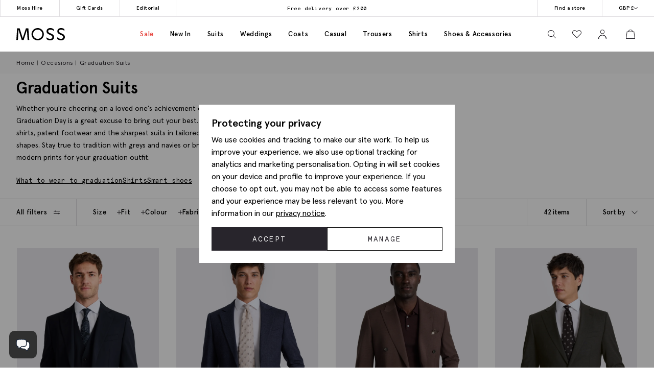

--- FILE ---
content_type: text/html; charset=utf-8
request_url: https://www.moss.co.uk/suits/graduation
body_size: 61534
content:


<!DOCTYPE html>
<html class="no-js moss-uk" lang="en-gb" data-title="Men&#x27;s Graduation Suits | Shop Online at Moss" data-pageType="category">
<head>
    <script>
        function performanceSupported() {
            try {
                return 'performance' in window && 'mark' in performance;
            } catch (e) {
                console.log('Performance metrics not available ');
            }
            return false;
        }

        if (performanceSupported()) {
            /* for internal performance measurements */
            performance.mark("html start");
        }
        document.documentElement.classList.remove('no-js');
    </script>

    <script>!function(){var e={31813:function(e){var t;t=()=>(()=>{var e={500:function(e){e.exports=(()=>{"use strict";var e={d:(t,o)=>{for(var n in o)e.o(o,n)&&!e.o(t,n)&&Object.defineProperty(t,n,{enumerable:!0,get:o[n]})},o:(e,t)=>Object.prototype.hasOwnProperty.call(e,t),r:e=>{"undefined"!=typeof Symbol&&Symbol.toStringTag&&Object.defineProperty(e,Symbol.toStringTag,{value:"Module"}),Object.defineProperty(e,"__esModule",{value:!0})}},t={};e.r(t),e.d(t,{default:()=>o,setPanelLoaded:()=>r,setPanelLoading:()=>n});const o=function(e,t){var o=setTimeout((function(){n(e)}),300);return t.finally((function(){clearTimeout(o),r(e)}))};var n=function(e){e.classList.add("is-loading")},r=function(e){e.classList.remove("is-loading")};return t})()},379:(e,t,o)=>{"use strict";o.r(t)},974:(e,t,o)=>{"use strict";o.r(t)},625:(e,t,o)=>{"use strict";o.r(t)},295:(e,t,o)=>{"use strict";o.r(t)},971:(e,t,o)=>{"use strict";o.r(t)},196:e=>{!function(){"use strict";e.exports={polyfill:function(){var e=window,t=document;if(!("scrollBehavior"in t.documentElement.style)||!0===e.__forceSmoothScrollPolyfill__){var o,n=e.HTMLElement||e.Element,r=468,i={scroll:e.scroll||e.scrollTo,scrollBy:e.scrollBy,elementScroll:n.prototype.scroll||l,scrollIntoView:n.prototype.scrollIntoView},s=e.performance&&e.performance.now?e.performance.now.bind(e.performance):Date.now,a=(o=e.navigator.userAgent,new RegExp(["MSIE ","Trident/","Edge/"].join("|")).test(o)?1:0);e.scroll=e.scrollTo=function(){void 0!==arguments[0]&&(!0!==c(arguments[0])?v.call(e,t.body,void 0!==arguments[0].left?~~arguments[0].left:e.scrollX||e.pageXOffset,void 0!==arguments[0].top?~~arguments[0].top:e.scrollY||e.pageYOffset):i.scroll.call(e,void 0!==arguments[0].left?arguments[0].left:"object"!=typeof arguments[0]?arguments[0]:e.scrollX||e.pageXOffset,void 0!==arguments[0].top?arguments[0].top:void 0!==arguments[1]?arguments[1]:e.scrollY||e.pageYOffset))},e.scrollBy=function(){void 0!==arguments[0]&&(c(arguments[0])?i.scrollBy.call(e,void 0!==arguments[0].left?arguments[0].left:"object"!=typeof arguments[0]?arguments[0]:0,void 0!==arguments[0].top?arguments[0].top:void 0!==arguments[1]?arguments[1]:0):v.call(e,t.body,~~arguments[0].left+(e.scrollX||e.pageXOffset),~~arguments[0].top+(e.scrollY||e.pageYOffset)))},n.prototype.scroll=n.prototype.scrollTo=function(){if(void 0!==arguments[0])if(!0!==c(arguments[0])){var e=arguments[0].left,t=arguments[0].top;v.call(this,this,void 0===e?this.scrollLeft:~~e,void 0===t?this.scrollTop:~~t)}else{if("number"==typeof arguments[0]&&void 0===arguments[1])throw new SyntaxError("Value could not be converted");i.elementScroll.call(this,void 0!==arguments[0].left?~~arguments[0].left:"object"!=typeof arguments[0]?~~arguments[0]:this.scrollLeft,void 0!==arguments[0].top?~~arguments[0].top:void 0!==arguments[1]?~~arguments[1]:this.scrollTop)}},n.prototype.scrollBy=function(){void 0!==arguments[0]&&(!0!==c(arguments[0])?this.scroll({left:~~arguments[0].left+this.scrollLeft,top:~~arguments[0].top+this.scrollTop,behavior:arguments[0].behavior}):i.elementScroll.call(this,void 0!==arguments[0].left?~~arguments[0].left+this.scrollLeft:~~arguments[0]+this.scrollLeft,void 0!==arguments[0].top?~~arguments[0].top+this.scrollTop:~~arguments[1]+this.scrollTop))},n.prototype.scrollIntoView=function(){if(!0!==c(arguments[0])){var o=function(e){for(;e!==t.body&&!1===f(e);)e=e.parentNode||e.host;return e}(this),n=o.getBoundingClientRect(),r=this.getBoundingClientRect();o!==t.body?(v.call(this,o,o.scrollLeft+r.left-n.left,o.scrollTop+r.top-n.top),"fixed"!==e.getComputedStyle(o).position&&e.scrollBy({left:n.left,top:n.top,behavior:"smooth"})):e.scrollBy({left:r.left,top:r.top,behavior:"smooth"})}else i.scrollIntoView.call(this,void 0===arguments[0]||arguments[0])}}function l(e,t){this.scrollLeft=e,this.scrollTop=t}function c(e){if(null===e||"object"!=typeof e||void 0===e.behavior||"auto"===e.behavior||"instant"===e.behavior)return!0;if("object"==typeof e&&"smooth"===e.behavior)return!1;throw new TypeError("behavior member of ScrollOptions "+e.behavior+" is not a valid value for enumeration ScrollBehavior.")}function d(e,t){return"Y"===t?e.clientHeight+a<e.scrollHeight:"X"===t?e.clientWidth+a<e.scrollWidth:void 0}function u(t,o){var n=e.getComputedStyle(t,null)["overflow"+o];return"auto"===n||"scroll"===n}function f(e){var t=d(e,"Y")&&u(e,"Y"),o=d(e,"X")&&u(e,"X");return t||o}function p(t){var o,n,i,a,l=(s()-t.startTime)/r;a=l=l>1?1:l,o=.5*(1-Math.cos(Math.PI*a)),n=t.startX+(t.x-t.startX)*o,i=t.startY+(t.y-t.startY)*o,t.method.call(t.scrollable,n,i),n===t.x&&i===t.y||e.requestAnimationFrame(p.bind(e,t))}function v(o,n,r){var a,c,d,u,f=s();o===t.body?(a=e,c=e.scrollX||e.pageXOffset,d=e.scrollY||e.pageYOffset,u=i.scroll):(a=o,c=o.scrollLeft,d=o.scrollTop,u=l),p({scrollable:a,method:u,startTime:f,startX:c,startY:d,x:n,y:r})}}}}()},651:(e,t,o)=>{"use strict";Object.defineProperty(t,"__esModule",{value:!0}),t.addDelegateEventListener=void 0;const n=o(463);t.addDelegateEventListener=function(e,t,o,r,i){e.addEventListener(t,(e=>{let t=e.target.matches(o)&&e.target;t||(t=(0,n.getClosest)(e.target,o)),t&&r({originalEvent:e,delegateTarget:t})}),i)}},437:(e,t,o)=>{"use strict";Object.defineProperty(t,"__esModule",{value:!0}),t.ajaxFormSubmit=void 0;const n=o(771);t.ajaxFormSubmit=(e,t,o,r)=>{const i=e.getAttribute("action");let s;s="json"==t?JSON.stringify((0,n.formToJson)(e)):new FormData(e),fetch(i,{method:"POST",body:s}).then((e=>e.json())).then((e=>{o(e)})).catch((e=>{r(e)}))}},59:(e,t)=>{"use strict";Object.defineProperty(t,"__esModule",{value:!0}),t.fireEventWithData=t.addEventListenerWithPromiseForData=void 0,t.addEventListenerWithPromiseForData=(e="click")=>new Promise((t=>{document.addEventListener(e,(e=>{t(e)}))})),t.fireEventWithData=(e,t="click",o=document)=>new Promise((n=>{const r=new CustomEvent(t,{detail:{data:e}});o.dispatchEvent(r),n(r)}))},975:(e,t)=>{"use strict";Object.defineProperty(t,"__esModule",{value:!0}),t.asyncAddExternalStylesheet=t.asyncAddExternalScript=void 0,t.asyncAddExternalScript=function(e,t={}){return new Promise(((o,n)=>{const r=document.querySelectorAll(`script[src="${e}"]`);if(null!=r&&r.length>0)return void o();let i=document.createElement("script");i.setAttribute("type","text/javascript"),i.setAttribute("src",e);for(let e in t)i.setAttribute(e,t[e]);i.addEventListener("load",(()=>o(i)),!1),i.addEventListener("error",(()=>n(i)),!1),document.body.appendChild(i)}))},t.asyncAddExternalStylesheet=function(e,t={}){return new Promise(((o,n)=>{let r=document.createElement("link");r.setAttribute("rel","stylesheet"),r.setAttribute("type","text/css"),r.setAttribute("href",e);for(let e in t)r.setAttribute(e,t[e]);r.addEventListener("load",(()=>o(r)),!1),r.addEventListener("error",(()=>n(r)),!1),document.body.appendChild(r)}))}},247:function(e,t){"use strict";var o=this&&this.__awaiter||function(e,t,o,n){return new(o||(o=Promise))((function(r,i){function s(e){try{l(n.next(e))}catch(e){i(e)}}function a(e){try{l(n.throw(e))}catch(e){i(e)}}function l(e){var t;e.done?r(e.value):(t=e.value,t instanceof o?t:new o((function(e){e(t)}))).then(s,a)}l((n=n.apply(e,t||[])).next())}))};Object.defineProperty(t,"__esModule",{value:!0}),t.cachedFetch=t.cacheBuster=void 0;const n={seconds:300,request:{credentials:"include"},cacheBuster:!1};t.cacheBuster=()=>(new Date).getTime(),t.cachedFetch=(e,t)=>o(void 0,void 0,void 0,(function*(){t=Object.assign({},n,t);let r=e,i=sessionStorage.getItem(r),s=sessionStorage.getItem(r)+":ts";if(null!==i&&null!==s){let e=(Date.now()-s)/1e3;if(t.seconds&&e<t.seconds&&!t.cacheBuster){let e=new Response(new Blob([i]));return Promise.resolve(e)}sessionStorage.removeItem(r),sessionStorage.removeItem(r+":ts")}return fetch(e,t.request).then((e=>o(void 0,void 0,void 0,(function*(){if(200===e.status){let t=e.headers.get("Content-Type");t&&(t.match(/application\/json/i)||t.match(/text\//i))&&(yield e.clone().text().then((e=>{sessionStorage.setItem(r,e),sessionStorage.setItem(r+":ts",Date.now().toString())})))}return e}))))}))},919:(e,t)=>{"use strict";Object.defineProperty(t,"__esModule",{value:!0}),t.toggleClass=t.removeClass=t.addClass=void 0,t.addClass=function(e,t){e.classList.add(...t)},t.removeClass=function(e,t){e.classList.remove(...t)},t.toggleClass=function(e,t,o){e.classList.toggle(t,o)}},283:(e,t)=>{"use strict";function o(e,t,o){var n="";if(o){if("number"!=typeof o)throw"Days is not a number";var r=new Date;r.setTime(r.getTime()+24*o*60*60*1e3),n="; expires="+r.toGMTString()}document.cookie=e+"="+t+n+"; path=/"}Object.defineProperty(t,"__esModule",{value:!0}),t.deleteCookie=t.getCookie=t.setCookie=void 0,t.setCookie=o,t.getCookie=function(e){for(var t=e+"=",o=document.cookie.split(";"),n=0;n<o.length;n++){for(var r=o[n];" "===r.charAt(0);)r=r.substring(1,r.length);if(0===r.indexOf(t))return r.substring(t.length,r.length)}return null},t.deleteCookie=function(e){o(e,"",-1)}},407:function(e,t,o){"use strict";var n=this&&this.__awaiter||function(e,t,o,n){return new(o||(o=Promise))((function(r,i){function s(e){try{l(n.next(e))}catch(e){i(e)}}function a(e){try{l(n.throw(e))}catch(e){i(e)}}function l(e){var t;e.done?r(e.value):(t=e.value,t instanceof o?t:new o((function(e){e(t)}))).then(s,a)}l((n=n.apply(e,t||[])).next())}))};Object.defineProperty(t,"__esModule",{value:!0}),t.CTH=t.containsActiveClass=t.containsVisibleClass=t.toggle=t.visuallyDeactivate=t.deactivate=t.activate=void 0;const r=o(919),i=o(699),s=["is-active"],a=["is-visible"],l=()=>new Promise((e=>requestAnimationFrame((t=>e(t)))));t.activate=e=>n(void 0,void 0,void 0,(function*(){return e?((0,r.addClass)(e,a),(0,i.dispatchCustomEventWrapper)(e,"element.visible.activation",{element:e}),yield l(),yield l(),new Promise((t=>{const o=n=>{e.removeEventListener("transitionend",o),t(e)};e.addEventListener("transitionend",o),(0,r.addClass)(e,s)}))):Promise.resolve(e)})),t.deactivate=e=>n(void 0,void 0,void 0,(function*(){return e&&((0,t.containsVisibleClass)(e)||(0,t.containsActiveClass)(e))?!(0,t.containsVisibleClass)(e)&&(0,t.containsActiveClass)(e)?((0,r.removeClass)(e,s),Promise.resolve(e)):new Promise((t=>{const o=()=>{(0,r.removeClass)(e,a),e.removeEventListener("transitionend",o),t(e)};e.addEventListener("transitionend",o),(0,r.removeClass)(e,s)})):Promise.resolve(e)})),t.visuallyDeactivate=e=>{if(e)return new Promise((t=>{const o=()=>{e.removeEventListener("transitionend",o),t(e)};e.addEventListener("transitionend",o),(0,r.removeClass)(e,s)}))},t.toggle=(e,o=!1)=>e&&(0,t.containsActiveClass)(e)&&!1===o?(0,t.deactivate)(e):(0,t.activate)(e),t.containsVisibleClass=e=>e.classList.contains(a[0]),t.containsActiveClass=e=>e.classList.contains(s[0]),t.CTH={activate:t.activate,deactivate:t.deactivate,visuallyDeactivate:t.visuallyDeactivate,toggle:t.toggle,containsVisibleClass:t.containsVisibleClass,containsActiveClass:t.containsActiveClass}},663:(e,t)=>{"use strict";Object.defineProperty(t,"__esModule",{value:!0}),t.debounce=void 0,t.debounce=function(e,t=250){let o;return function(...n){clearTimeout(o),o=setTimeout((()=>{clearTimeout(o),e(...n)}),t)}}},523:(e,t)=>{"use strict";Object.defineProperty(t,"__esModule",{value:!0}),t.eImageSwap=void 0,t.eImageSwap=function(e=document){const t=e.querySelectorAll("img[data-eimageswap]");t.forEach(((e,o)=>{const n=t[o];n.addEventListener("mouseenter",(()=>{let t;if(!e.dataset.eimageswaporiginal){const t=e.dataset.src||e.getAttribute("src");e.dataset.eimageswaporiginal=t}t=e.dataset.eimageswap,e.setAttribute("src",t)})),n.addEventListener("mouseleave",(()=>{let t;t=e.dataset.eimageswaporiginal,e.setAttribute("src",t)}))}))}},699:(e,t)=>{"use strict";Object.defineProperty(t,"__esModule",{value:!0}),t.dispatchCustomEventWrapper=void 0,t.dispatchCustomEventWrapper=function(e,t,o={},n={bubbles:!0,cancelable:!0,composed:!1}){const r=Object.assign({detail:o},n),i=new CustomEvent(t,r);return e.dispatchEvent(i)}},435:function(e,t){"use strict";var o=this&&this.__awaiter||function(e,t,o,n){return new(o||(o=Promise))((function(r,i){function s(e){try{l(n.next(e))}catch(e){i(e)}}function a(e){try{l(n.throw(e))}catch(e){i(e)}}function l(e){var t;e.done?r(e.value):(t=e.value,t instanceof o?t:new o((function(e){e(t)}))).then(s,a)}l((n=n.apply(e,t||[])).next())}))};Object.defineProperty(t,"__esModule",{value:!0}),t.fetchPoll=t.fetchJSON=t.fetchText=t.credentials=t.headers=t.status=void 0;class n extends Error{constructor(e,t){super(`${e}: ${t.url} - ${t.status} ${t.statusText}`),this.name="FetchError",this.response=t}}t.status=e=>{if(!e.ok)throw new n("Request failed",e);return e},t.headers=(e={})=>{const t=e.headers||{};return t["X-Requested-With"]="XMLHttpRequest",Object.assign(Object.assign({},e),{headers:t})},t.credentials=(e={})=>(e.credentials&&null!==e.credentials||(e.credentials="same-origin"),e);const r=e=>(0,t.headers)((0,t.credentials)(Object.assign({},e)));t.fetchText=(e,...t)=>o(void 0,[e,...t],void 0,(function*(e,t={}){const o=r(t);o.credentials="include";const n=yield fetch(e,o);return yield n.text()})),t.fetchJSON=(e,...n)=>o(void 0,[e,...n],void 0,(function*(e,o={}){try{const n=r(o);n.headers.Accept="application/json",n.headers["Content-Type"]="application/json",n.credentials="include";const i=yield fetch(e,n),s=(0,t.status)(i);return yield s.json()}catch(e){throw console.error(e.message),e}})),t.fetchPoll=function(e){return o(this,arguments,void 0,(function*(e,t={}){const n=r=>o(this,void 0,void 0,(function*(){const o=yield fetch(e,t);switch(o.status){case 200:return o;case 202:return yield new Promise((e=>setTimeout(e,1.5*r))),n(1.5*r);default:const e=new Error(o.statusText);throw e.response=o,e}}));return t.credentials="include",n(1e3)}))}},771:(e,t)=>{"use strict";Object.defineProperty(t,"__esModule",{value:!0}),t.formToJson=void 0,t.formToJson=e=>{try{if("FORM"!==e.nodeName)throw new Error("The element is not a form");const t=e.querySelectorAll("input, select, textarea"),o={};for(const e of t){const[t,n]=[e.name,e.value];if(e instanceof HTMLSelectElement&&e.options&&e.multiple)for(const n of e.options)n.selected&&(o[t]||(o[t]=[]),o[t].push(n.value));else e instanceof HTMLInputElement?"radio"===e.type||"checkbox"===e.type?e.checked&&(o[t]=n):""!==n&&(o[t]=n):o[t]=n}return o}catch(e){return console.log("Error ",e),{}}}},777:(e,t)=>{"use strict";Object.defineProperty(t,"__esModule",{value:!0}),t.togglePasswordVisibility=void 0,t.togglePasswordVisibility=function(){document.querySelectorAll(".js-toggle-password").forEach((e=>{e.addEventListener("click",(()=>{var t;let o=null===(t=e.parentElement)||void 0===t?void 0:t.querySelector(".js-toggle-password-field");"show"===e.dataset.toggle?(e.setAttribute("data-toggle","hide"),e.innerHTML="hide",null==o||o.setAttribute("type","text")):(e.setAttribute("data-toggle","show"),e.innerHTML="show",null==o||o.setAttribute("type","password"))}))}))}},463:(e,t)=>{"use strict";Object.defineProperty(t,"__esModule",{value:!0}),t.getClosest=void 0,t.getClosest=function(e,t){for(;e&&e!==document.documentElement;e=e.parentNode)if(e.matches(t))return e;return null}},323:(e,t)=>{"use strict";Object.defineProperty(t,"__esModule",{value:!0}),t.getAntiForgeryToken=void 0,t.getAntiForgeryToken=()=>{const e=document.querySelector('[name="__RequestVerificationToken"]');return e?e.value:""}},835:(e,t)=>{"use strict";Object.defineProperty(t,"__esModule",{value:!0}),t.imageSwap=t.DEFAULTSETTINGS=void 0,t.DEFAULTSETTINGS={PRIMARY_CONTAINER:".js-primary-image",THUMBNAIL_CONTAINER:".product-images__entity:not(.product-images__video)"},t.imageSwap=function(e=document,o){const n=Object.assign(Object.assign({},t.DEFAULTSETTINGS),o),r=n.THUMBNAIL_CONTAINER;e.querySelectorAll(r).forEach((t=>t.addEventListener("click",(t=>{!function(e,t,o){const n=t.target,r=e.querySelector(o.PRIMARY_CONTAINER),i=null==r?void 0:r.querySelector("img");r&&i&&function(e,t,o){let n=t.getAttribute(e),r=o.getAttribute(e);o.setAttribute(e,n),t.setAttribute(e,r)}("src",n,i)}(e,t,n)}))))}},156:function(e,t,o){"use strict";var n=this&&this.__createBinding||(Object.create?function(e,t,o,n){void 0===n&&(n=o);var r=Object.getOwnPropertyDescriptor(t,o);r&&!("get"in r?!t.__esModule:r.writable||r.configurable)||(r={enumerable:!0,get:function(){return t[o]}}),Object.defineProperty(e,n,r)}:function(e,t,o,n){void 0===n&&(n=o),e[n]=t[o]}),r=this&&this.__exportStar||function(e,t){for(var o in e)"default"===o||Object.prototype.hasOwnProperty.call(t,o)||n(t,e,o)};Object.defineProperty(t,"__esModule",{value:!0}),r(o(167),t),r(o(283),t),r(o(331),t),r(o(59),t),r(o(463),t),r(o(523),t),r(o(771),t),r(o(651),t),r(o(435),t),r(o(901),t),r(o(919),t),r(o(663),t),r(o(619),t),r(o(777),t),r(o(739),t),r(o(899),t),r(o(699),t),r(o(407),t),r(o(904),t),r(o(323),t),r(o(891),t),r(o(975),t),r(o(437),t),r(o(69),t),r(o(411),t),r(o(247),t),r(o(835),t),r(o(365),t),r(o(769),t),r(o(411),t),r(o(852),t)},739:(e,t)=>{"use strict";Object.defineProperty(t,"__esModule",{value:!0}),t.insertAfter=t.insertBefore=void 0,t.insertBefore=(e,t)=>{var o;null===(o=e.parentNode)||void 0===o||o.insertBefore(t,e)},t.insertAfter=(e,t)=>{e.after(t)}},167:(e,t)=>{"use strict";function o(){return window.innerWidth<768}function n(){return window.innerWidth<992}function r(){return!!navigator.userAgent.match(/Android/i)}function i(){return!!navigator.userAgent.match(/BlackBerry/i)}function s(){return!!navigator.userAgent.match(/iPhone|iPad|iPod/i)}function a(){return!!navigator.userAgent.match(/IEMobile/i)}function l(){return!!navigator.userAgent.match(/Opera Mini/i)}Object.defineProperty(t,"__esModule",{value:!0}),t.isAny=t.isTouch=t.isFirefox=t.isOpera=t.isIemobile=t.isIos=t.isBlackberry=t.isAndroid=t.isOnlyTablet=t.isTablet=t.isMobile=void 0,t.isMobile=o,t.isTablet=n,t.isOnlyTablet=function(){return window.innerWidth>=768&&window.innerWidth<992},t.isAndroid=r,t.isBlackberry=i,t.isIos=s,t.isIemobile=a,t.isOpera=l,t.isFirefox=function(){return!!navigator.userAgent.match(/Firefox/i)},t.isTouch=function(){return navigator.maxTouchPoints>0||navigator.msMaxTouchPoints>0},t.isAny=function(){return o()||r()||i()||s()||a()||l()||n()}},891:function(e,t,o){"use strict";var n=this&&this.__awaiter||function(e,t,o,n){return new(o||(o=Promise))((function(r,i){function s(e){try{l(n.next(e))}catch(e){i(e)}}function a(e){try{l(n.throw(e))}catch(e){i(e)}}function l(e){var t;e.done?r(e.value):(t=e.value,t instanceof o?t:new o((function(e){e(t)}))).then(s,a)}l((n=n.apply(e,t||[])).next())}))},r=this&&this.__importDefault||function(e){return e&&e.__esModule?e:{default:e}};Object.defineProperty(t,"__esModule",{value:!0}),t.openDialog=t.addOpenListeners=void 0;const i=o(651),s=o(407),a=o(435),l=r(o(500)),c=o(899);o(379);const d={top:"rcm-dialog__top",right:"rcm-dialog__right",bottom:"rcm-dialog__bottom",left:"rcm-dialog__left"};t.addOpenListeners=()=>{(0,i.addDelegateEventListener)(document.body,"click",".js-open-dialog",(e=>{e.originalEvent.preventDefault(),(0,t.openDialog)(e.delegateTarget)}))},t.openDialog=e=>{var t;const o=null===(t=e.dataset.dialogTarget)||void 0===t?void 0:t.split("#").join("");o&&""!==o&&document.querySelector(o);const r=w(e);"true"!==e.dataset.dialogLeaveOpen&&_();let i=o||r;if(!i)throw new Error("Cant find dialog target and no href or id");return new Promise((t=>n(void 0,void 0,void 0,(function*(){let o=v(i);if(o||(o=yield b(i),o.dataset.firstLoad="true"),yield u(e,o),g(),p(o),L(o),null===r)return o.scrollTop=0,void t(o);const n="true"===e.dataset.dialogShouldRefresh,s=o.dataset.firstLoad&&"false"!==o.dataset.firstLoad,c=y(o);if(n||s){c.innerHTML="",o.dataset.firstLoad="false";const e=(0,a.fetchText)(r),n=m(o),i=yield(0,l.default)(n,e);c.innerHTML=i,yield S(o),o.scrollTop=0,t(o)}o.scrollTop=0,t(o)}))))};const u=(e,t)=>n(void 0,void 0,void 0,(function*(){const o=e.getAttributeNames().filter((e=>e.startsWith("data-dialog-"))),n=f(e);o.forEach((o=>{if(!o.startsWith("data-dialog-"))return;const r=o.replace("data-dialog-","");switch(r){case"class":t.classList.add(...e.getAttribute(o).split(" "));break;case"style":t.setAttribute(o,`${t.getAttribute(o)||""} ${e.getAttribute(o)}`);break;case"id":case"target":case"leave-open":case"should-refresh":break;case"open-option":if(!d[n])return;t.classList.add(d[n]);break;default:t.setAttribute(r,e.getAttribute(o))}}))})),f=e=>{const t=e.dataset.dialogOpenOption;return t?t.split(" ")[0]:null},p=e=>(e.showModal(),(0,s.activate)(e)),v=e=>{const t=document.querySelector(`dialog[id="${e}"]`);if(t&&"DIALOG"===t.tagName)return t},m=e=>e.querySelector(".panel-updater"),g=()=>{document.body.classList.add("overflow-hidden")},h=()=>{document.querySelectorAll("dialog[open]").length>0||document.body.classList.remove("overflow-hidden")},y=e=>e.querySelector(".rcm-dialog__body"),b=e=>n(void 0,void 0,void 0,(function*(){const t=document.createElement("dialog"),o=document.createElement("div"),n=document.createElement("div");return t.appendChild(o),o.appendChild(n),o.classList.add("panel-updater"),n.classList.add("rcm-dialog__body"),t.id=e,t.classList.add("rcm-dialog"),t.dataset.firstLoad="true",document.body.appendChild(t),new Promise((e=>{requestAnimationFrame((()=>{e(t)}))}))})),w=e=>{let t=e.getAttribute("data-href")||e.getAttribute("href");return t?(t+=(null==t?void 0:t.includes("?"))?"&":"?",t+="nolayout=true",t):null},S=e=>n(void 0,void 0,void 0,(function*(){var t;const o=e.querySelectorAll("script"),n=document.createDocumentFragment(),r=[...o].map((e=>e.getAttribute("src")?new Promise((t=>{const o=document.createElement("script");Array.from(e.attributes).forEach((e=>{o.setAttribute(e.name,e.value)})),o.appendChild(document.createTextNode(e.innerHTML)),o.addEventListener("load",t),n.appendChild(o)})):Promise.resolve()));document.body.appendChild(n);const i=null===(t=e.querySelector(".pageJS"))||void 0===t?void 0:t.getAttribute("module");i&&(yield Promise.all(r),(0,c.awaitLoad)(i).then((function(){window[i].init.bind(window)()})))})),_=()=>n(void 0,void 0,void 0,(function*(){document.querySelectorAll("dialog[open]").forEach((e=>{e.close()}))})),L=e=>{e.addEventListener("close",(t=>n(void 0,void 0,void 0,(function*(){t.preventDefault(),yield(0,s.deactivate)(e),e.close(),h()})))),(0,i.addDelegateEventListener)(e,"click",".js-close-dialog",(t=>n(void 0,void 0,void 0,(function*(){yield(0,s.deactivate)(e),e.close(),h()})))),e.addEventListener("click",(t=>n(void 0,void 0,void 0,(function*(){var o;(null===(o=t.target)||void 0===o?void 0:o.closest("form"))||function(e,t){const o=e.getBoundingClientRect();return(0!==t.clientX||0!==t.clientY)&&(t.clientX<o.left||t.clientX>o.right||t.clientY<o.top||t.clientY>o.bottom)}(e,t)&&(yield(0,s.deactivate)(e),e.close(),h())}))))}},365:(e,t,o)=>{"use strict";Object.defineProperty(t,"__esModule",{value:!0}),t.addCloseModalEventListener=t.setElmContent=t.setModalSize=t.getModalBody=t.getModalHeader=t.getModalDialog=t.getGlobalModal=t.openDynamicModal=void 0,o(974),t.openDynamicModal=(e,t="",o="large",f="centered")=>{if(!e)return;const p=d(e),v=n(document),m=r(v),g=i(v),h=s(v);c(g,t),c(h,p),l(m,o),a(m,f);const y=document.querySelector("#global_modal");y.setAttribute("aria-modal","true"),y.style.display="block",y.classList.add("show"),u(y,g,h)};const n=(e=document)=>e.querySelector("#global_modal");t.getGlobalModal=n;const r=e=>e.querySelector(".modal-dialog");t.getModalDialog=r;const i=e=>e.querySelector(".modal-title");t.getModalHeader=i;const s=e=>e.querySelector(".modal-body");t.getModalBody=s;const a=(e,t)=>e.classList.add(`modal-dialog--${t}`),l=(e,t="large")=>e.classList.add(`modal-dialog--${t}`);t.setModalSize=l;const c=(e,t)=>e.innerHTML=t.toString();t.setElmContent=c;const d=e=>c(document.createElement("div"),e),u=(e,t,o)=>{e.addEventListener("click",(n=>{const r=n.target;(r.classList.contains("modal")||r.classList.contains("modal-close"))&&(e.setAttribute("aria-modal","false"),e.classList.remove("show"),e.style.display="none",c(o,""),c(t,""))}))};t.addCloseModalEventListener=u},899:(e,t)=>{"use strict";Object.defineProperty(t,"__esModule",{value:!0}),t.awaitLoad=t.isLoaded=void 0;var o={version:"1.0.0",scriptElement:".pageJS",scriptTimeout:1e4};const n=(e,o,n)=>{var r=e+" loaded",i=e+" not loaded";return(0,t.isLoaded)(e)?o(r):n(i)};t.isLoaded=e=>e in window&&"function"==typeof window[e].init,t.awaitLoad=(e,r=o.scriptElement)=>{var i;return new Promise((function(s,a){const l=()=>(window.removeEventListener("load",l),clearTimeout(i),n(e,s,a));if((0,t.isLoaded)(e))n(e,s,a);else{i=setTimeout((function(){return window.removeEventListener("load",l),n(e,s,a)}),o.scriptTimeout);var c=document.querySelectorAll(r);c.length&&c[c.length-1].addEventListener("load",(function(){return window.removeEventListener("load",l),clearTimeout(i),n(e,s,a)})),window.addEventListener("load",l)}}))},t.default=o},769:function(e,t,o){"use strict";var n=this&&this.__awaiter||function(e,t,o,n){return new(o||(o=Promise))((function(r,i){function s(e){try{l(n.next(e))}catch(e){i(e)}}function a(e){try{l(n.throw(e))}catch(e){i(e)}}function l(e){var t;e.done?r(e.value):(t=e.value,t instanceof o?t:new o((function(e){e(t)}))).then(s,a)}l((n=n.apply(e,t||[])).next())}))},r=this&&this.__importDefault||function(e){return e&&e.__esModule?e:{default:e}};Object.defineProperty(t,"__esModule",{value:!0}),t.addPopPopListeners=t.handleAjaxPopover=void 0,o(625);const i=r(o(500)),s=o(156);t.addPopPopListeners=()=>{document.querySelectorAll("[popoverajax]").forEach((e=>{e.addEventListener("click",(t=>{t.preventDefault(),a(e)}))})),document.querySelectorAll("[popover]").forEach((e=>{e.addEventListener("beforetoggle",(e=>{})),e.addEventListener("toggle",(e=>{}))}))};const a=e=>n(void 0,void 0,void 0,(function*(){var t,o;const n="true"===e.getAttribute("popoverrefresh"),r=e.getAttribute("popovertarget"),a=e.getAttribute("popoverajax"),l=e.getAttribute("popoverdirection");let c=null!==(o=null===(t=e.getAttribute("popoverclasses"))||void 0===t?void 0:t.split(" "))&&void 0!==o?o:[];const d="manual"===e.getAttribute("popovertype")?"manual":"auto";if(!HTMLElement.prototype.hasOwnProperty("popover")||!HTMLElement.prototype.hasOwnProperty("showPopover"))return void console.error("Popovers are not supported in this browser");if(!r)return void console.error("No target specified for popover");if(!a)return void console.error("No URL specified for popover");if(!l)return void console.error("No direction specified for popover");let u=(e=>document.querySelector(`#${e}`))(r);if(!u){console.info("No target found for popover",r),console.info("Creating target element");const e=document.createElement("div");e.classList.add("popover-panel","panel-updater"),u=document.createElement("div"),u.setAttribute("id",r.replace("#","")),u.setAttribute("popoverdirection",l),u.setAttribute("popover",d),u.appendChild(e),document.body.appendChild(u),console.info("Target element created",u)}u.classList.add(...c);const f=u.hasAttribute("popoverpopulated");if(n||!f){const e=(e=>e.querySelector(".popover-panel"))(u);if(!e)return void console.error("No panel found for popover",u);const t=yield(0,i.default)(e,(0,s.fetchText)(a));e.innerHTML=t,u.setAttribute("popoverpopulated","true");const o=(0,s.checkForModuleToLoad)(e);if(o){const t=(0,s.getModuleToLoad)(e),n=(0,s.getSrcToLoad)(o);t&&n?(yield(0,s.appendScript)(n),(0,s.bindModuleToLoad)(t)):console.error("No module or source found for module",t,n)}}u.showPopover()}));t.handleAjaxPopover=a},901:(e,t,o)=>{"use strict";Object.defineProperty(t,"__esModule",{value:!0}),t.setupRippleEffect=void 0,o(692),t.setupRippleEffect=function(e,t){const o=":not(.no-js-ripple)";if(!e)return null;e.querySelectorAll(t.join(o+",")+o).forEach((e=>{const t=document.createElement("div");e.style.position="relative",t.classList.add("rippleJS"),e.appendChild(t)}))}},619:(e,t)=>{"use strict";Object.defineProperty(t,"__esModule",{value:!0}),t.removeAppendedScript=t.appendScript=void 0,t.appendScript=function(e){return new Promise(((t,o)=>{const n=document.createElement("script");document.body.appendChild(n),n.onload=t,n.onerror=o,n.async=!0,n.src=e,n.classList.add("js-appended-script")}))},t.removeAppendedScript=(e=".js-appended-script")=>{document.querySelectorAll(e).forEach((e=>{e.remove()}))}},852:(e,t,o)=>{"use strict";Object.defineProperty(t,"__esModule",{value:!0}),t.enableScroll=t.disableScroll=void 0;const n=o(167);o(295),t.disableScroll=()=>{document.body.classList.add("disable-scroll"),(0,n.isIos)()&&(document.body.style.top=`-${window.scrollY}px`,document.body.style.position="fixed",document.body.style.width="100%",document.ontouchmove=function(e){e.preventDefault()})},t.enableScroll=()=>{if(document.body.classList.remove("disable-scroll"),!(0,n.isIos)())return;const e=document.body.style.top;document.body.style.position="",document.body.style.top="",document.body.style.width="",window.scrollTo(0,-1*parseInt(e||"0")),document.ontouchmove=function(e){return!0}}},69:function(e,t,o){"use strict";var n=this&&this.__importDefault||function(e){return e&&e.__esModule?e:{default:e}};Object.defineProperty(t,"__esModule",{value:!0}),t.getScrollDirection=t.getElementOffset=t.scrollIntoView=void 0;const r=n(o(196)),i=Object.freeze({UP:1,DOWN:2});t.scrollIntoView=(e,o)=>{r.default.polyfill();const n=Object.assign({scrollUp:0,scrollDown:0},o),s=(0,t.getElementOffset)(e),a=(0,t.getScrollDirection)(s)===i.UP?n.scrollUp:n.scrollDown;window.scroll({top:s-a,left:0,behavior:"smooth"})},t.getElementOffset=e=>{const t=e.getBoundingClientRect(),o=window.scrollY;return Math.round(t.top+o)},t.getScrollDirection=e=>Math.round(window.scrollY)>e?i.UP:i.DOWN},904:function(e,t,o){"use strict";var n=this&&this.__createBinding||(Object.create?function(e,t,o,n){void 0===n&&(n=o);var r=Object.getOwnPropertyDescriptor(t,o);r&&!("get"in r?!t.__esModule:r.writable||r.configurable)||(r={enumerable:!0,get:function(){return t[o]}}),Object.defineProperty(e,n,r)}:function(e,t,o,n){void 0===n&&(n=o),e[n]=t[o]}),r=this&&this.__setModuleDefault||(Object.create?function(e,t){Object.defineProperty(e,"default",{enumerable:!0,value:t})}:function(e,t){e.default=t}),i=this&&this.__importStar||function(e){if(e&&e.__esModule)return e;var t={};if(null!=e)for(var o in e)"default"!==o&&Object.prototype.hasOwnProperty.call(e,o)&&n(t,e,o);return r(t,e),t},s=this&&this.__awaiter||function(e,t,o,n){return new(o||(o=Promise))((function(r,i){function s(e){try{l(n.next(e))}catch(e){i(e)}}function a(e){try{l(n.throw(e))}catch(e){i(e)}}function l(e){var t;e.done?r(e.value):(t=e.value,t instanceof o?t:new o((function(e){e(t)}))).then(s,a)}l((n=n.apply(e,t||[])).next())}))};Object.defineProperty(t,"__esModule",{value:!0}),t.createStateManager=t.DEFAULTS=void 0;const a=o(156),l=i(o(407));t.DEFAULTS={rootContext:document.body,elementDataSelector:"data-state",shouldTrackHistory:!0,onBeforeStateChange:(e,t)=>s(void 0,void 0,void 0,(function*(){return e})),onAfterStateChange:(e,t)=>s(void 0,void 0,void 0,(function*(){}))},t.createStateManager=e=>{let o=[];const n=Object.assign(Object.assign({},t.DEFAULTS),e),r=(...e)=>s(void 0,[...e],void 0,(function*(e=!1){var t;const o=null===(t=n.rootContext)||void 0===t?void 0:t.querySelectorAll(`[${n.elementDataSelector}]`);return e?(o.forEach((e=>e.classList.remove("is-active","is-visible"))),Promise.resolve()):Promise.all([...o].map((e=>l.deactivate(e))))})),i=(e,...t)=>s(void 0,[e,...t],void 0,(function*(e,t=!0){var a;const d=c(),p=yield n.onBeforeStateChange(e,d);if("string"==typeof p&&p!==e)return void i(p,t);if(e===d)return Promise.resolve(e);o.push(e),yield r(),t&&n.shouldTrackHistory&&u(e),f(e),o.length>1&&(e=o[o.length-1],o=[]);const v=null===(a=n.rootContext)||void 0===a?void 0:a.querySelector(`[${n.elementDataSelector}="${e}"]`);return v?l.activate(v).finally((()=>s(void 0,void 0,void 0,(function*(){n.onAfterStateChange&&(yield n.onAfterStateChange(e,d))})))):Promise.reject(`State ${e} not found`)})),c=()=>{var e;const t=null===(e=n.rootContext)||void 0===e?void 0:e.querySelector(`[${n.elementDataSelector}].is-active`);return t?t.getAttribute(n.elementDataSelector):null},d=(0,a.debounce)((e=>s(void 0,void 0,void 0,(function*(){var t;const o=null===(t=e.state)||void 0===t?void 0:t[n.elementDataSelector];o&&(yield i(o,!1))}))),300),u=e=>window.history.pushState({[n.elementDataSelector]:e},"",location.href),f=e=>{var t;const o=e||c();o&&(null===(t=n.rootContext)||void 0===t||t.setAttribute(n.elementDataSelector,o))};if(n.shouldTrackHistory){window.addEventListener("popstate",d);const e=c();e&&u(e)}if(n.onBeforeStateChange){const e=c();e&&n.onBeforeStateChange(e,null)}return f(),{disableAllStates:r,enableState:i,getState:c,destroy:()=>{var e;window.removeEventListener("popstate",d),null===(e=n.rootContext)||void 0===e||e.removeAttribute(n.elementDataSelector)}}}},411:(e,t,o)=>{"use strict";Object.defineProperty(t,"__esModule",{value:!0}),t.getAbsoluteHeight=t.serialize=t.getParams=t.findAncestor=t.unbindModuleToLoad=t.bindModuleToLoad=t.getSrcToLoad=t.getModuleToLoad=t.checkForModuleToLoad=t.waitForFrame=t.flattenObject=t.queryStringFromObject2=t.queryStringFromObject=t.findElementPosition=t.setStylesOnElement=t.setStateClass=t.convertObjectValuesToArray=t.convertObjectKeysToArray=void 0;const n=o(919);o(971),t.convertObjectKeysToArray=e=>Object.keys(e).map((t=>[t,e[t]])),t.convertObjectValuesToArray=e=>Object.entries(e).map((([e,t])=>[t,e])),t.setStateClass=(e,t,o)=>{(0,n.removeClass)(e,t),(0,n.addClass)(e,[o])},t.setStylesOnElement=(e,t)=>Object.assign(t.style,e),t.findElementPosition=e=>{const t=e.getBoundingClientRect(),o=window.scrollX,n=window.scrollY;return{top:t.top+n,left:t.left+o}},t.queryStringFromObject=e=>Object.keys(e).map((t=>`${t}=${e[t]}`)).join("&"),t.queryStringFromObject2=e=>[].concat(...Object.entries(e).map((([e,o])=>Array.isArray(o)?o.map((t=>`${e}=${encodeURIComponent(t)}`)):"object"==typeof o?(0,t.queryStringFromObject2)((0,t.flattenObject)({[e]:o})):((e,t)=>null!==t?`${e}=${encodeURIComponent(t)}`:"")(e,o)))).filter((e=>e)).join("&"),t.flattenObject=(e,o="")=>Object.keys(e).reduce(((n,r)=>{const i=o?`${o}.${r}`:r;return Array.isArray(e[r])?e[r].forEach(((e,o)=>{Object.assign(n,(0,t.flattenObject)(e,`${i}.${o}`))})):"object"==typeof e[r]&&null!==e[r]?Object.assign(n,(0,t.flattenObject)(e[r],i)):n[i]=e[r],n}),{}),t.waitForFrame=()=>new Promise((e=>requestAnimationFrame(e))),t.checkForModuleToLoad=e=>e.querySelector(".pageJS"),t.getModuleToLoad=e=>{var t;return(null===(t=e.querySelector(".pageJS"))||void 0===t?void 0:t.getAttribute("module"))||null},t.getSrcToLoad=e=>e.getAttribute("src"),t.bindModuleToLoad=e=>window[e].init.bind(window)(),t.unbindModuleToLoad=e=>window[e].exit.bind(window)(),t.findAncestor=(e,t)=>{for(;(e=e.parentElement)&&!e.classList.contains(t););return e},t.getParams=e=>e?(/^[?#]/.test(e)?e.slice(1):e).split("&").reduce(((e,t)=>{let[o,n]=t.split("=");return e[o]=n?decodeURIComponent(n.replace(/\+/g," ")):"",e}),{}):{},t.serialize=e=>"?"+Object.entries(e).map((([e,t])=>`${e}=${t}`)).join("&"),t.getAbsoluteHeight=e=>{const t="string"==typeof e?document.querySelector(e):e;if(!t)throw new Error("Element not found.");const o=window.getComputedStyle(t),n=parseFloat(o.marginTop)+parseFloat(o.marginBottom);return Math.ceil(t.offsetHeight+n)}},331:(e,t)=>{"use strict";Object.defineProperty(t,"__esModule",{value:!0}),t.vybeIntegration=void 0,t.vybeIntegration=()=>{window.VybeCmsScripts.forEach((e=>e()))}},692:(e,t,o)=>{"use strict";o.r(t);var n="data-event";function r(e,t){var o=function(e){var t=e.target,o=t.childNodes.length;if("button"!==t.localName||!o)return t.classList.contains("rippleJS")?t:null;for(var n=0;n<o;++n){var r=t.childNodes[n],i=r.classList;if(i&&i.contains("rippleJS"))return r}return null}(t);if(!o)return!1;var r=o.classList,i=o.getAttribute(n);if(i&&i!==e)return!1;o.setAttribute(n,e);var s,a=o.getBoundingClientRect(),l=t.offsetX;void 0!==l?s=t.offsetY:(l=t.clientX-a.left,s=t.clientY-a.top);var c,d=document.createElement("div"),u=2*(c=a.width===a.height?1.412*a.width:Math.sqrt(a.width*a.width+a.height*a.height))+"px";d.style.width=u,d.style.height=u,d.style.marginLeft=-c+l+"px",d.style.marginTop=-c+s+"px",d.className="ripple",o.appendChild(d),window.setTimeout((function(){d.classList.add("held")}),0);var f="mousedown"===e?"mouseup":"touchend",p=function(e){document.removeEventListener(f,p),d.classList.add("done"),window.setTimeout((function(){o.removeChild(d),o.children.length||(r.remove("active"),o.removeAttribute(n))}),650)};document.addEventListener(f,p)}!function(){function e(){if(!function(){var e=document.createElement("div");e.className="rippleJS",document.body.appendChild(e);var t="absolute"===window.getComputedStyle(e).position;return document.body.removeChild(e),t}()){var e=document.createElement("style");e.textContent='/*rippleJS*/.rippleJS,.rippleJS.fill::after{position:absolute;top:0;left:0;right:0;bottom:0}.rippleJS{display:block;overflow:hidden;border-radius:inherit;-webkit-mask-image:-webkit-radial-gradient(circle,#fff,#000)}.rippleJS.fill::after{content:""}.rippleJS.fill{border-radius:1000000px}.rippleJS .ripple{position:absolute;border-radius:100%;background:currentColor;opacity:.2;width:0;height:0;-webkit-transition:-webkit-transform .4s ease-out,opacity .4s ease-out;transition:transform .4s ease-out,opacity .4s ease-out;-webkit-transform:scale(0);transform:scale(0);pointer-events:none;-webkit-touch-callout:none;-webkit-user-select:none;-khtml-user-select:none;-moz-user-select:none;-ms-user-select:none;user-select:none}.rippleJS .ripple.held{opacity:.4;-webkit-transform:scale(1);transform:scale(1)}.rippleJS .ripple.done{opacity:0}',document.head.insertBefore(e,document.head.firstChild)}var t;(t=t||document).addEventListener("mousedown",(function(e){0===e.button&&r(e.type,e)}),{passive:!0}),t.addEventListener("touchstart",(function(e){for(var t=0;t<e.changedTouches.length;++t)r(e.type,e.changedTouches[t])}),{passive:!0})}"complete"===document.readyState?e():window.addEventListener("load",e)}()}},t={};function o(n){var r=t[n];if(void 0!==r)return r.exports;var i=t[n]={exports:{}};return e[n].call(i.exports,i,i.exports,o),i.exports}return o.r=e=>{"undefined"!=typeof Symbol&&Symbol.toStringTag&&Object.defineProperty(e,Symbol.toStringTag,{value:"Module"}),Object.defineProperty(e,"__esModule",{value:!0})},o(156)})(),e.exports=t()}},t={};function o(n){var r=t[n];if(void 0!==r)return r.exports;var i=t[n]={exports:{}};return e[n].call(i.exports,i,i.exports,o),i.exports}!function(){"use strict";var e=o(31813),t=function(){return t=Object.assign||function(e){for(var t,o=1,n=arguments.length;o<n;o++)for(var r in t=arguments[o])Object.prototype.hasOwnProperty.call(t,r)&&(e[r]=t[r]);return e},t.apply(this,arguments)};window.dataLayer=window.dataLayer||[];var n=function(e){window.exponea&&"function"==typeof window.exponea.start?e():setTimeout((function(){return n(e)}),100)},r=function(){var e=i();return e&&"granted"===e.personalization_storage&&n((function(){window.exponea.start()})),!!e},i=function(){return JSON.parse((0,e.getCookie)("consent_acceptance"))},s=function(o,n,r){void 0===r&&(r=!0),function(e,o,n){"string"==typeof o?window.dataLayer.push(arguments):window.dataLayer.push(t({event:e},o))}("consent",o,n),"update"===o&&r&&function(t){(0,e.setCookie)("consent_acceptance",JSON.stringify(t),365)}(n),"update"===o&&"granted"===n.analytics_storage&&(window.dataLayer=window.dataLayer||[],window.dataLayer.push({event:"consent_update",analytics_storage:n.analytics_storage||"denied",personalization_storage:n.personalization_storage||"denied"})),"update"===o&&"granted"===n.functionality_storage&&"granted"===n.security_storage&&(window.dataLayer=window.dataLayer||[],window.dataLayer.push({event:"strictly_necessary_consent"})),"update"===o&&"granted"===n.ad_personalization&&"granted"===n.ad_user_data&&"granted"===n.personalization_storage&&(window.dataLayer=window.dataLayer||[],window.dataLayer.push({event:"personalisation_consent"})),"update"===o&&"granted"===n.ad_storage&&"granted"===n.analytics_storage&&(window.dataLayer=window.dataLayer||[],window.dataLayer.push({event:"analytics_consent"}))};if(s("default",{ad_storage:"denied",analytics_storage:"denied",functionality_storage:"denied",personalization_storage:"denied",ad_personalization:"denied",ad_user_data:"denied",security_storage:"denied"}),r()){var a=i();s("update",a,!1)}}()}();</script>


    
    
    <!-- <GoogleTagManager> -->
    <script>
    (function(w, d, s, l, i) {
        w[l] = w[l] || [];
        w[l].push({
            'gtm.start':
                new Date().getTime(),
            event: 'gtm.js'
        });
        var f = d.getElementsByTagName(s)[0],
            j = d.createElement(s),
            dl = l != 'dataLayer' ? '&l=' + l : '';
        j.async = true;
        j.src =
            'https://www.googletagmanager.com/gtm.js?id=' + i + dl;
        f.parentNode.insertBefore(j, f);
    })(window, document, 'script', 'dataLayer', 'GTM-KKHTKTHL');
    </script>
    <!-- End Google Tag Manager -->


    <link rel="preconnect" href="//t.contentsquare.net">
    <script type="text/javascript" async src="//t.contentsquare.net/uxa/3b3ebbc1888ab.js"></script>
















    <!-- Start Voxwise (Bloomreach) Integration (Live Snippet) -->

    <style>
        .xnpe_async_hide {
            opacity: 0 !important
        }</style>
    <script>
        !function (e, n, t, i, r, o) { function s(e) { if ("number" != typeof e) return e; var n = new Date; return new Date(n.getTime() + 1e3 * e) } var a = 4e3, c = "xnpe_async_hide"; function p(e) { return e.reduce((function (e, n) { return e[n] = function () { e._.push([n.toString(), arguments]) }, e }), { _: [] }) } function m(e, n, t) { var i = t.createElement(n); i.src = e; var r = t.getElementsByTagName(n)[0]; return r.parentNode.insertBefore(i, r), i } function u(e) { return "[object Date]" === Object.prototype.toString.call(e) } o.target = o.target || "https://api.exponea.com", o.file_path = o.file_path || o.target + "/js/exponea.min.js", r[n] = p(["anonymize", "initialize", "identify", "getSegments", "update", "track", "trackLink", "trackEnhancedEcommerce", "getHtml", "showHtml", "showBanner", "showWebLayer", "ping", "getAbTest", "loadDependency", "getRecommendation", "reloadWebLayers", "_preInitialize", "_initializeConfig"]), r[n].notifications = p(["isAvailable", "isSubscribed", "subscribe", "unsubscribe"]), r[n].segments = p(["subscribe"]), r[n]["snippetVersion"] = "v2.7.0", function (e, n, t) { e[n]["_" + t] = {}, e[n]["_" + t].nowFn = Date.now, e[n]["_" + t].snippetStartTime = e[n]["_" + t].nowFn() }(r, n, "performance"), function (e, n, t, i, r, o) { e[r] = { sdk: e[i], sdkObjectName: i, skipExperiments: !!t.new_experiments, sign: t.token + "/" + (o.exec(n.cookie) || ["", "new"])[1], path: t.target } }(r, e, o, n, i, RegExp("__exponea_etc__" + "=([\\w-]+)")), function (e, n, t) { m(e.file_path, n, t) }(o, t, e), function (e, n, t, i, r, o, p) { if (e.new_experiments) { !0 === e.new_experiments && (e.new_experiments = {}); var l, f = e.new_experiments.hide_class || c, _ = e.new_experiments.timeout || a, g = encodeURIComponent(o.location.href.split("#")[0]); e.cookies && e.cookies.expires && ("number" == typeof e.cookies.expires || u(e.cookies.expires) ? l = s(e.cookies.expires) : e.cookies.expires.tracking && ("number" == typeof e.cookies.expires.tracking || u(e.cookies.expires.tracking)) && (l = s(e.cookies.expires.tracking))), l && l < new Date && (l = void 0); var d = e.target + "/webxp/" + n + "/" + o[t].sign + "/modifications.min.js?http-referer=" + g + "&timeout=" + _ + "ms" + (l ? "&cookie-expires=" + Math.floor(l.getTime() / 1e3) : ""); "sync" === e.new_experiments.mode && o.localStorage.getItem("__exponea__sync_modifications__") ? function (e, n, t, i, r) { t[r][n] = "<" + n + ' src="' + e + '"></' + n + ">", i.writeln(t[r][n]), i.writeln("<" + n + ">!" + r + ".init && document.writeln(" + r + "." + n + '.replace("/' + n + '/", "/' + n + '-async/").replace("><", " async><"))</' + n + ">") }(d, n, o, p, t) : function (e, n, t, i, r, o, s, a) { o.documentElement.classList.add(e); var c = m(t, i, o); function p() { r[a].init || m(t.replace("/" + i + "/", "/" + i + "-async/"), i, o) } function u() { o.documentElement.classList.remove(e) } c.onload = p, c.onerror = p, r.setTimeout(u, n), r[s]._revealPage = u }(f, _, d, n, o, p, r, t) } }(o, t, i, 0, n, r, e), function (e, n, t) { var i; e[n]._initializeConfig(t), (null === (i = t.experimental) || void 0 === i ? void 0 : i.non_personalized_weblayers) && e[n]._preInitialize(t), e[n].start = function (i) { i && Object.keys(i).forEach((function (e) { return t[e] = i[e] })), e[n].initialize(t) } }(r, n, o) }(document, "exponea", "script", "webxpClient", window, {
            target: "https://uk1-api.eng.bloomreach.com",
            token: "26dca828-bc6f-11ef-ae2e-ea1876b3e721",
            service_worker_path: "/sw.js",
            experimental: {
                non_personalized_weblayers: true
            },
            new_experiments: { mode: "sync" },
            track: {
                google_analytics: false,
            },
        });

        console.log('Voxwise Live Snippet Initiated');
    </script>

<!-- End Voxwise (Bloomreach) Integration (Live Snippet) -->

 

    
    



    <meta charset="utf-8" />
    <meta name="viewport" content="width=device-width, initial-scale=1.0, viewport-fit=cover" />

    <title>Men&#x27;s Graduation Suits | Shop Online at Moss </title>
    <meta name="description" content="Make your big day count. Nail your graduation outfit with our wide range of sharp tailoring, suits, crisp shirts & accessories that make all the right statements." />
    <meta name="rendertime" content="24-01-2026 11-18-42" />

    
        
<link rel="preconnect" href="https://content.moss.co.uk/images">
    

    

<link rel="alternate" type="application/rss+xml" href="rss" />
<link rel="canonical" href="https://www.moss.co.uk/suits/graduation" />


        <link rel="alternate" href="https://www.moss.co.uk/suits/graduation" hreflang="en-gb"/>
        <link rel="alternate" href="https://www.mossbros.ie/suits/graduation" hreflang="en-ie"/>
        <link rel="alternate" href="https://us.mossbros.com/suits/graduation" hreflang="en-us"/>
        <link rel="alternate" href="https://international.mossbros.com/suits/graduation" hreflang="x-default"/>



<!-- Web Application Manifest -->
<link rel="manifest" href="/content/misc/site.webmanifest">

<!-- Add to homescreen for Chrome on Android + Chrome for Android theme color -->
<meta name="theme-color" content="#000000">
<meta name="mobile-web-app-capable" content="yes">
<meta name="application-name" content="Moss">
<link rel="icon" type="image/png" sizes="32x32" href="/content/misc/favicon-32x32.png">
<link rel="icon" type="image/png" sizes="16x16" href="/content/misc/favicon-16x16.png">
<link rel="mask-icon" href="/content/misc/safari-pinned-tab.svg" color="#000000">
<link rel="shortcut icon" href="/content/misc/favicon.ico">

<!-- Add to homescreen for Safari on iOS -->
<meta name="apple-mobile-web-app-capable" content="yes">
<meta name="apple-mobile-web-app-status-bar-style" content="black-translucent">
<meta name="apple-mobile-web-app-title" content="Moss">
<link rel="apple-touch-icon" sizes="180x180" href="/content/misc/apple-touch-icon.png">
<link rel="apple-touch-startup-image" href="/content/misc/splash-screen-512x512.png">

<!-- Tile icon for Win8 (144x144 + tile color) -->
<meta name="msapplication-TileColor" content="#000000">




    
    <style>@charset "UTF-8";@media (max-width:969.98px){body{height:100%;width:100%}.slideout-menu{display:none!important}.slideout-menu--move{-webkit-transform:translate(-100%);transform:translate(-100%);z-index:5}}.gap-4{gap:1.5rem}@font-face{font-display:swap;font-family:Apercu;font-optical-sizing:auto;font-style:normal;font-weight:300 800;src:url(/content/build/fonts/ApercuMossBros-VF.woff2) format("woff2 supports variations"),url(/content/build/fonts/ApercuMossBros-VF.woff2) format("woff2-variations")}@font-face{font-display:swap;font-family:Apercu Mono;font-optical-sizing:auto;font-style:normal;font-weight:400 800;src:url(/content/build/fonts/ApercuMonoMossBros-VF.woff2) format("woff2 supports variations"),url(/content/build/fonts/ApercuMonoMossBros-VF.woff2) format("woff2-variations")}*,:after,:before{-webkit-box-sizing:border-box;box-sizing:border-box}html{-webkit-text-size-adjust:100%;font-family:sans-serif;line-height:1.15}header,nav,section{display:block}body{background-color:#fff;font-family:CenturyGothic,Helvetica,sans-serif;font-size:1rem;font-weight:400;line-height:1.5;margin:0;text-align:left}h1,h3,h4{margin-bottom:.5rem;margin-top:0}p{margin-bottom:1rem;margin-top:0}ol,ul{margin-bottom:1rem}ol,ul{margin-top:0}a{background-color:transparent;text-decoration:none}a{color:#000}img{border-style:none}img,svg{vertical-align:middle}svg{overflow:hidden}label{display:inline-block;margin-bottom:.5rem}button{border-radius:0}button,input{font-family:inherit;font-size:inherit;line-height:inherit;margin:0}button,input{overflow:visible}button{text-transform:none}[type=button],button{-webkit-appearance:button}[type=button]::-moz-focus-inner,button::-moz-focus-inner{border-style:none;padding:0}input[type=checkbox]{-webkit-box-sizing:border-box;box-sizing:border-box;padding:0}::-webkit-file-upload-button{-webkit-appearance:button;font:inherit}:root{--blue:#0053a1;--indigo:#6610f2;--purple:#6f42c1;--pink:#000;--red:red;--orange:#fd7e14;--yellow:#ffc107;--green:#117748;--teal:#20c997;--cyan:#17a2b8;--gray:#e3e3e3;--gray-dark:#303030;--brown:#847058;--primary:#000;--secondary:#000;--success:#117748;--info:#0053a1;--warning:#ffc107;--danger:red;--light:#f9f8f8;--dark:#555;--white:#fff;--black:#000;--breakpoint-xs:0;--breakpoint-sm:540px;--breakpoint-md:750px;--breakpoint-lg:970px;--breakpoint-xl:1170px;--breakpoint-xxl:1600px;--font-family-sans-serif:Apercu,Arial;--font-family-monospace:SFMono-Regular,Menlo,Monaco,Consolas,"Liberation Mono","Courier New",monospace}h1,h3,h4{color:inherit;font-family:inherit;font-weight:700;line-height:1.2;margin-bottom:.5rem}h1{font-size:1.6rem}h3{font-size:1.25rem}h4{font-size:1.2rem}.alert{margin-bottom:1rem;padding:.75rem 1.25rem;position:relative}.card{-webkit-box-orient:vertical;-webkit-box-direction:normal;word-wrap:break-word;background-clip:border-box;background-color:#f9f8f8;border:0 solid transparent;display:-webkit-box;display:-ms-flexbox;display:flex;-ms-flex-direction:column;flex-direction:column;min-width:0;position:relative}.card-body{-webkit-box-flex:1;-ms-flex:1 1 auto;flex:1 1 auto;min-height:1px;padding:1.25rem}.card-title{margin-bottom:.75rem}.card-header{border-bottom:0 solid transparent;margin-bottom:0}.card-header{background-color:rgba(0,0,0,.1);color:#303030;padding:.75rem 1.25rem}.img-fluid{height:auto;max-width:100%}.input-group{-webkit-box-align:stretch;-ms-flex-align:stretch;align-items:stretch;display:-webkit-box;display:-ms-flexbox;display:flex;-ms-flex-wrap:wrap;flex-wrap:wrap;position:relative;width:100%}.breadcrumb{background-color:#eee;display:-webkit-box;display:-ms-flexbox;display:flex;-ms-flex-wrap:wrap;flex-wrap:wrap;list-style:none;margin-bottom:1rem;padding:.75rem 1rem}.breadcrumb-item+.breadcrumb-item{padding-left:.5rem}.breadcrumb-item+.breadcrumb-item:before{color:#8c8c8c;content:"/";float:left;padding-right:.5rem}.breadcrumb-item.active{color:#8c8c8c}.bg-white{background-color:#fff!important}.rounded-0{border-radius:0!important}.clearfix:after{clear:both;content:"";display:block}.d-none{display:none!important}.d-block{display:block!important}.d-flex{display:-webkit-box!important;display:-ms-flexbox!important;display:flex!important}@media (min-width:750px){.d-md-none{display:none!important}.d-md-block{display:block!important}.d-md-flex,.heading-bar{display:-webkit-box!important;display:-ms-flexbox!important;display:flex!important}}@media (min-width:970px){.d-lg-none{display:none!important}.d-lg-flex{display:-webkit-box!important;display:-ms-flexbox!important;display:flex!important}}.flex-row,.heading-bar{-webkit-box-orient:horizontal!important;-webkit-box-direction:normal!important;-ms-flex-direction:row!important;flex-direction:row!important}.flex-column{-webkit-box-orient:vertical!important;-webkit-box-direction:normal!important;-ms-flex-direction:column!important;flex-direction:column!important}.flex-wrap{-ms-flex-wrap:wrap!important;flex-wrap:wrap!important}.flex-nowrap,.heading-bar{-ms-flex-wrap:nowrap!important;flex-wrap:nowrap!important}.flex-grow-1{-webkit-box-flex:1!important;-ms-flex-positive:1!important;flex-grow:1!important}.flex-shrink-0{-ms-flex-negative:0!important;flex-shrink:0!important}.justify-content-start{-webkit-box-pack:start!important;-ms-flex-pack:start!important;justify-content:flex-start!important}.justify-content-end{-webkit-box-pack:end!important;-ms-flex-pack:end!important;justify-content:flex-end!important}.justify-content-center{-webkit-box-pack:center!important;-ms-flex-pack:center!important;justify-content:center!important}.justify-content-between{-webkit-box-pack:justify!important;-ms-flex-pack:justify!important;justify-content:space-between!important}.align-items-center{-webkit-box-align:center!important;-ms-flex-align:center!important;align-items:center!important}.align-self-stretch{-ms-flex-item-align:stretch!important;align-self:stretch!important}.position-relative{position:relative!important}.position-absolute{position:absolute!important}.sr-only{clip:rect(0,0,0,0);border:0;height:1px;margin:-1px;overflow:hidden;padding:0;position:absolute;white-space:nowrap;width:1px}.m-0{margin:0!important}.mt-0{margin-top:0!important}.mb-0{margin-bottom:0!important}.m-1{margin:.25rem!important}.mr-2{margin-right:.5rem!important}.mb-2{margin-bottom:.5rem!important}.mx-3{margin-right:1rem!important}.ml-3,.mx-3{margin-left:1rem!important}.mt-4{margin-top:1.5rem!important}.mb-4{margin-bottom:1.5rem!important}.p-0{padding:0!important}.px-0{padding-right:0!important}.pb-0{padding-bottom:0!important}.px-0{padding-left:0!important}.py-2{padding-top:.5rem!important}.pr-2{padding-right:.5rem!important}.py-2{padding-bottom:.5rem!important}.py-3{padding-top:1rem!important}.px-3{padding-right:1rem!important}.py-3{padding-bottom:1rem!important}.px-3{padding-left:1rem!important}.px-4{padding-right:1.5rem!important}.px-4{padding-left:1.5rem!important}.py-5{padding-top:3rem!important}.py-5{padding-bottom:3rem!important}.m-auto{margin:auto!important}.my-auto{margin-top:auto!important}.my-auto{margin-bottom:auto!important}.ml-auto{margin-left:auto!important}@media (min-width:750px){.mx-md-3{margin-right:1rem!important}.mx-md-3{margin-left:1rem!important}}@media (min-width:970px){.pr-lg-1{padding-right:.25rem!important}.mr-lg-n1{margin-right:-.25rem!important}.m-lg-auto{margin:auto!important}}.text-nowrap{white-space:nowrap!important}.text-left{text-align:left!important}.text-right{text-align:right!important}.text-center{text-align:center!important}@media (min-width:750px){.text-md-left{text-align:left!important}}.text-uppercase{text-transform:uppercase!important}.nav{display:-webkit-box;display:-ms-flexbox;display:flex;-ms-flex-wrap:wrap;flex-wrap:wrap;list-style:none;margin-bottom:0;padding-left:0}.container-fluid,.container-lg{margin-left:auto;margin-right:auto;padding-left:15px;padding-right:15px;width:100%}@media (min-width:970px){.container-lg{max-width:970px}}@media (min-width:1170px){.container-lg{max-width:1170px}}@media (min-width:1600px){.container-lg{max-width:1600px}}.col-1,.col-6{padding-left:15px;padding-right:15px;position:relative;width:100%}.col-1{-webkit-box-flex:0}.col-1{-ms-flex:0 0 8.33333333%;flex:0 0 8.33333333%;max-width:8.33333333%}.col-6{-ms-flex:0 0 50%;flex:0 0 50%;max-width:50%}.col-6{-webkit-box-flex:0}.alert{border:1px solid transparent;border-radius:0;font-size:15px;margin-bottom:15px;padding:12px 15px}.btn{background-color:transparent;border:1px solid transparent;border-radius:0;color:#000;display:inline-block;font-size:12px;font-weight:400;line-height:1.5;padding:9px 20px;text-align:center;vertical-align:middle}.btn-primary{background-color:#000;border-color:#000}.btn-sm{border-radius:0;font-size:.875rem;line-height:1.5;padding:.25rem .5rem}.btn-primary{font-family:Apercu,Arial;font-size:13px;letter-spacing:1px;text-transform:uppercase}.btn-nav-toggler{margin:0 10px;padding:10px 7px;position:relative;top:50%;-webkit-transform:translateY(-50%);transform:translateY(-50%);width:35px}.btn-nav-toggler .btn-nav-toggler--bar{background-color:#000;border-radius:1px;display:block;height:2px;margin-left:auto;margin-right:auto;-webkit-transform:rotate(0) translateY(0) translateX(0);transform:rotate(0) translateY(0) translateX(0);width:22px}.btn-nav-toggler .btn-nav-toggler--bar+.btn-nav-toggler--bar{margin-top:4px}@media (max-width:969.98px){.btn-tall-mobile{-webkit-box-align:center;-ms-flex-align:center;align-items:center;display:-webkit-box;display:-ms-flexbox;display:flex;font-family:Apercu,Arial;padding:0 0 0 1rem;position:relative;text-align:left}.btn-tall-img{display:inline-block;height:auto;max-width:80px}}.btn{letter-spacing:.5px}.card--category-intro{position:relative}.card--category-intro:before{background:rgba(0,0,0,.05);bottom:0;content:"";left:0;position:absolute;right:0;top:0;z-index:1}.card--category-intro .card-title{bottom:5%;padding:0 1rem;position:absolute;z-index:2}.card--category-intro .btn{z-index:3}.card--category-intro .btn svg{height:20px;width:20px}.nav-link{display:block;padding:.5rem 1rem}.flex-equal{-webkit-box-flex:1!important;-ms-flex:1!important;flex:1!important}.overflow-hidden{overflow:hidden!important}.overflow-x-auto{overflow-x:auto}.w-100{width:100%!important}.h-auto{height:auto!important}.text-underline{text-decoration:underline!important}.z-2{z-index:2}.background-primary-200{background:#f9f9f9}.typography-apercu{font-family:Apercu,Arial}.typography-apercu-mono{font-family:Apercu Mono,Arial}.font-regular{font-variation-settings:"wght" 400}.font-medium{font-variation-settings:"wght" 500}.font-bold{font-variation-settings:"wght" 600}.typography-h3{font-family:Apercu,Arial;font-variation-settings:"wght" 600;letter-spacing:0}@media (max-width:768px){.typography-h3{font-size:24px;line-height:32px}}@media (max-width:992px){.typography-h3{font-size:32px;line-height:40px}}@media (min-width:992px){.typography-h3{font-size:32px;line-height:40px}}.typography-h4{font-family:Apercu,Arial;font-size:16px;font-variation-settings:"wght" 600;letter-spacing:0;line-height:20px}@media (max-width:768px){.typography-h4{font-size:20px;line-height:24px}}@media (max-width:992px){.typography-h4{font-size:20px;line-height:24px}}@media (min-width:992px){.typography-h4{font-size:20px;line-height:24px}}.typography-body{font-family:Apercu,Arial;letter-spacing:0}.typography-body{font-size:16px;font-variation-settings:"wght" 400;font-weight:400;line-height:24px}.button{font-size:14px;font-weight:400;letter-spacing:2px;text-transform:uppercase}.button{-webkit-box-align:center;-ms-flex-align:center;-webkit-box-pack:center;-ms-flex-pack:center;align-items:center;display:-webkit-box;display:-ms-flexbox;display:flex;font-family:Apercu Mono,Arial;justify-content:center;line-height:14px;padding:15px 48px;text-align:center}.button.button-primary{background-color:#28252c;border:1px solid #28252c;color:#fff}.button.button-secondary{background-color:#fff;border:1px solid #000;color:#28252c}.button-link{-ms-flex-line-pack:center;-webkit-box-align:center;-ms-flex-align:center;align-content:center;align-items:center;display:-webkit-box;display:-ms-flexbox;display:flex;font-family:Apercu Mono,Arial;font-size:14px;letter-spacing:2.8px;line-height:32px;text-decoration:underline}.button-link.button-link-light{color:#28252c}.p{padding:8px}.px{padding-left:16px;padding-right:16px}@media (min-width:540px){.p{padding:12px}.px{padding-left:16px;padding-right:16px}}@media (min-width:750px){.p{padding:16px}.px{padding-right:16px}.px{padding-left:16px}}@media (min-width:970px){.p{padding:24px}.px{padding-right:24px}.px{padding-left:24px}}@media (min-width:1170px){.p{padding:32px}.px{padding-right:32px}.px{padding-left:32px}}@media (min-width:1600px){.p{padding:40px}.px{padding-right:40px}.px{padding-left:40px}}.input-text{border:1px solid #242127;border-radius:0;color:#28252c;font-family:Apercu,Arial;font-size:14px;font-variation-settings:"wght" 400;height:56px;min-width:240px;padding:20px 12px 6px}body,h1,h3,h4{font-family:Apercu,Arial}h1,h3,h4{color:#000;font-weight:600;letter-spacing:.4px;line-height:1.2}p~p{margin-top:1rem}.btn-primary{background:#000;border:1px solid #000;color:#fff;font-family:Apercu,Arial;font-size:16px;padding:10px 20px}.heading-bar{background:#fff;color:#555;min-height:48px}.heading-bar__nav .header-burger-menu{height:-webkit-fit-content;height:-moz-fit-content;height:fit-content;margin-bottom:auto;margin-right:24px;margin-top:auto}@media (max-width:969.98px){.heading-bar__nav .header-burger-menu{margin-bottom:0;margin-right:0;margin-top:0;padding:18px 24px 16px 16px}}@media (min-width:970px){.heading-bar{-webkit-box-pack:justify;-ms-flex-pack:justify;-webkit-box-align:center;-ms-flex-align:center;align-items:center;justify-content:space-between;min-height:68px}.heading-bar a svg{height:18px;width:18px}}.wishlist-status{display:inline-block;overflow:hidden;position:relative}#main-header{position:relative;z-index:10000}.header-container{max-width:100vw;padding:0}.header-nav__item{-webkit-box-orient:vertical;-webkit-box-direction:normal;-webkit-box-pack:center;-ms-flex-pack:center;-webkit-box-align:center;-ms-flex-align:center;align-items:center;display:-webkit-box;display:-ms-flexbox;display:flex;-ms-flex-direction:column;flex-direction:column;height:100%;justify-content:center;opacity:1}.header-nav__item>a{color:#000;height:100%}.header-nav__item button{background-color:transparent;border:none;padding:0}.header-nav__item p{font-weight:700;margin-bottom:0;margin-left:5px}.header-nav__item.quick-basket{max-width:none}.header-nav__item.quick-basket>a{max-width:none;padding:0}.heading-bar{display:-webkit-box;display:-ms-flexbox;display:flex;-ms-flex-wrap:nowrap;flex-wrap:nowrap}.header-main-logo{-webkit-box-flex:1;-ms-flex:1;flex:1;left:0;width:100%;z-index:0}.header-main-logo .logo-primary.logo-primary--nav{width:-webkit-fit-content;width:-moz-fit-content;width:fit-content}.heading-bar__nav{line-height:0}@media (min-width:970px){.heading-bar__nav{-webkit-box-flex:1;-ms-flex:1;flex:1}}.main-menu{-webkit-box-flex:0;-ms-flex:0;flex:0}.header__top-bar{-webkit-box-pack:justify;-ms-flex-pack:justify;background-color:#fff;border-bottom:1px solid #dfdde0;display:-webkit-box;display:-ms-flexbox;display:flex;height:33px;justify-content:space-between;max-width:100vw;opacity:1;width:100%}.header__top-bar-item:first-child{border-right:1px solid #dfdde0}.header__top-bar-item{color:#28252c;display:-webkit-box;display:-ms-flexbox;display:flex;font-family:Apercu,Arial;font-size:10px;font-weight:400;letter-spacing:.5px;line-height:16px}.header__top-bar-item-link{-webkit-box-align:center;-ms-flex-align:center;-webkit-box-orient:vertical;-webkit-box-pack:center;-ms-flex-pack:center;align-items:center;border-left:1px solid #dfdde0;color:#000;-ms-flex-direction:column;flex-direction:column;height:100%;justify-content:center;opacity:1}.header__top-bar .country-dropdown,.header__top-bar-item-link{-webkit-box-direction:normal;display:-webkit-box;display:-ms-flexbox;display:flex}.header__top-bar .country-dropdown{-webkit-box-orient:horizontal;-ms-flex-direction:row;flex-direction:row;font-size:10px;gap:8px;letter-spacing:.5px}@media (max-width:539.98px){.account-icon{display:none}}@media (max-width:749.98px){.header-nav__item:not(.header-burger-menu) svg{height:16px;width:auto}}@media (min-width:970px){.header-main-logo{height:auto;margin-top:0;padding:0;position:relative;width:auto}}@media (min-width:1170px){.header-nav__item.quick-basket>a{padding:5px}}.newsletter-signup:not(.wedding-signup):not(.custom-made-signup) .alert{display:none;margin-bottom:8px}.newsletter-signup:not(.wedding-signup):not(.custom-made-signup) input{-webkit-box-flex:1;background:0 0;border:0;-ms-flex:1 1 auto;flex:1 1 auto;font-size:14px;font-variation-settings:"wght" 400;font-weight:400;line-height:1.4;padding:2px 0}.newsletter-signup:not(.wedding-signup):not(.custom-made-signup) input::-webkit-input-placeholder{color:#b3adaf;font-variation-settings:"wght" 400;font-weight:400}.newsletter-signup:not(.wedding-signup):not(.custom-made-signup) input::-moz-placeholder{color:#b3adaf;font-variation-settings:"wght" 400;font-weight:400}.newsletter-signup:not(.wedding-signup):not(.custom-made-signup) input:-ms-input-placeholder{color:#b3adaf;font-variation-settings:"wght" 400;font-weight:400}.newsletter-signup:not(.wedding-signup):not(.custom-made-signup) input::-ms-input-placeholder{color:#b3adaf;font-variation-settings:"wght" 400;font-weight:400}.footer-navigation__nav-header svg{-webkit-transform:rotate(90deg);transform:rotate(90deg)}@media (min-width:768px){.footer-navigation__nav-header svg{display:none}}@media (min-width:768px){.footer-copyright .footer-copyright__text br{display:none}}.quick-wishlist{-webkit-box-pack:center;-ms-flex-pack:center;-webkit-box-orient:vertical;-webkit-box-direction:normal;display:-webkit-box;display:-ms-flexbox;display:flex;-ms-flex-direction:column;flex-direction:column;justify-content:center;max-width:55px;position:relative}.quick-wishlist__content{-ms-flex-item-align:stretch;align-self:stretch;height:100vh;opacity:1;overflow:auto;position:fixed;right:0;right:-500px;top:0;visibility:hidden;width:500px;z-index:10000}.quick-wishlist__content .card-body{background-color:#fff;overflow:auto}.quick-wishlist__content .card-body::-webkit-scrollbar{height:5px;width:5px}.quick-wishlist__content .card-body::-webkit-scrollbar-button{border:none;display:none;height:5px;width:5px}.quick-wishlist__content .card-body::-webkit-scrollbar-thumb{background:#7b7b7b;border:none;border-radius:2rem}.quick-wishlist__content .card-body::-webkit-scrollbar-track{background:rgba(0,0,0,.15);border:5px rgba(38,38,38,.15);border-radius:2rem}.quick-wishlist__content .card-body::-webkit-scrollbar-corner{background:0 0}.quick-wishlist__content .panel-updater{background-color:#fff;-webkit-box-shadow:0 8px 16px 0 rgba(0,0,0,.2);box-shadow:0 8px 16px 0 rgba(0,0,0,.2);height:100%}.quick-wishlist__content .card{background:#fff;height:100%;padding:0}.quick-wishlist__content .card-header{background:#fff;border:0;font-size:1rem;padding:0}.quick-wishlist__content .card-header img{width:15px}.quick-wishlist__page-overlay{background:rgba(0,0,0,.5);height:100vh;left:0;opacity:0;position:fixed;top:0;width:100%}.quick-wishlist__count{-webkit-box-pack:center;-ms-flex-pack:center;-webkit-box-orient:vertical;-webkit-box-direction:normal;background:#000;border-radius:50%;color:#fff;display:-webkit-box;display:-ms-flexbox;display:flex;-ms-flex-direction:column;flex-direction:column;font-size:.7rem;height:18px;justify-content:center;left:-7px;position:absolute;text-align:center;top:-5px;width:18px}@media (max-width:969.98px){.quick-wishlist__content{width:500px}}@media (max-width:749.98px){.quick-wishlist__content{right:-100%;width:100%}}.quick-basket{-webkit-box-pack:center;-ms-flex-pack:center;-webkit-box-align:center;-ms-flex-align:center;align-items:center;display:-webkit-box;display:-ms-flexbox;display:flex;justify-content:center;max-width:55px;position:relative}.quick-basket__content{-ms-flex-item-align:stretch;align-self:stretch;color:#000;height:100vh;height:100dvh;max-width:500px;opacity:1;overflow:auto;position:fixed;right:-500px;top:0;visibility:hidden;width:100%;z-index:10000}.quick-basket__content .panel-updater{background-color:#fff;-webkit-box-shadow:0 8px 16px 0 rgba(0,0,0,.2);box-shadow:0 8px 16px 0 rgba(0,0,0,.2)}.quick-basket__content .panel-updater:empty{height:100dvh;width:500px}.quick-basket__page-overlay{background:rgba(0,0,0,.5);height:100vh;left:0;opacity:0;position:fixed;top:0;width:100%}.quick-basket__count{-webkit-box-pack:center;-ms-flex-pack:center;-webkit-box-align:center;-ms-flex-align:center;align-items:center;background:#000;border-radius:50%;color:#fff;display:-webkit-box;display:-ms-flexbox;display:flex;font-size:.7rem;height:18px;justify-content:center;left:-7px;position:absolute;top:-5px;width:18px}.quick-basket__count:empty{display:none}[style*="--aspect-ratio"]>:first-child{width:100%}[style*="--aspect-ratio"]>img{height:auto}@supports (--custom:property){[style*="--aspect-ratio"]{position:relative}[style*="--aspect-ratio"]:before{content:"";float:left;height:0;margin-left:-1px;padding-bottom:calc(100% / (var(--aspect-ratio)));width:1px}[style*="--aspect-ratio"]:after{clear:both;content:"";display:table}}.img-fade.lazyload{opacity:0!important}.logo-primary.logo-primary--nav{height:100%;text-decoration:none}.logo-primary.logo-primary--nav>span{font-size:.8rem}.logo-primary.logo-primary--nav svg{-ms-flex-item-align:center;align-self:center;height:auto;margin:0 auto 0 0;width:70px}@media (max-width:374px){.logo-primary.logo-primary--nav svg{height:30px;width:75px}}@media (max-width:749.98px){.logo-primary{-webkit-box-align:center;-ms-flex-align:center;align-items:center}}@media (min-width:970px){.logo-primary.logo-primary--nav svg{height:30px;width:95px}}@media (min-width:1600px){.logo-primary.logo-primary--nav{height:auto}.logo-primary.logo-primary--nav svg{width:95px}}.dropdown-menu{background:#fff}.dropdown-menu.off-canvas-panel.off-canvas-panel--right{width:100%}.nav-main-links--has-dropdown .off-canvas-panel.off-canvas-panel--right{position:absolute}.nav-main-links--has-dropdown>a{background-color:transparent;border-radius:0;color:#28252c;display:block;font-family:Apercu,Arial;font-size:13px;letter-spacing:.08rem;padding:.15rem 1.2rem;white-space:nowrap;width:100%;z-index:1!important}.menu-topnav-btn{text-transform:capitalize}@media (max-width:969.98px){.nav-main-links{-webkit-box-orient:vertical;-webkit-box-direction:normal;background-color:#fff;display:-webkit-box;display:-ms-flexbox;display:flex;-ms-flex-direction:column;flex-direction:column;padding-left:15px;padding-right:24px}.nav-main-links .nav-quick-links{margin:0 -24px 0 -15px}.nav-main-links .nav-quick-links .nav-quick-links__link{padding-left:15px;padding-right:24px}.nav-main-links .nav-quick-links .nav-quick-links__link:first-of-type a{border:none}.nav-main-links .nav-quick-links .nav-quick-links__link a,.nav-main-links .nav-quick-links .nav-quick-links__link p{-webkit-box-pack:justify;-ms-flex-pack:justify;border-top:1px solid #dfdde0;color:#000;display:-webkit-box;display:-ms-flexbox;display:flex;font-size:13px;justify-content:space-between;letter-spacing:.65px;line-height:24px;margin-bottom:0;padding-bottom:24px;padding-top:24px}.nav-main-links .nav-quick-links .nav-quick-links__link a svg,.nav-main-links .nav-quick-links .nav-quick-links__link p svg{margin:auto 0}.nav-main-links .nav-quick-links .nav-quick-links__link .mobile-nav-dropdown{max-height:0;overflow:hidden}.nav-main-links .nav-quick-links .nav-quick-links__link .mobile-nav-dropdown ul{padding-left:0}.nav-main-links .nav-quick-links .nav-quick-links__link .mobile-nav-dropdown ul li:first-of-type a{padding-top:0}.nav-main-links .nav-quick-links .nav-quick-links__link .mobile-nav-dropdown ul a{border:none;padding:10px 0}.nav-main-links--has-dropdown{background-image:none}.nav-main-links--has-dropdown>a{padding:24px 0}.nav-main-links--has-dropdown .dropdown-menu{padding:0}.nav-main-links--has-dropdown .dropdown-menu header{background:0 0;border-bottom:1px solid #dfdde0}.nav-main-links--has-dropdown .dropdown-menu header:before{display:none}.nav-main-links--has-dropdown .dropdown-menu header h4{width:100%}.nav-main-links--has-dropdown .dropdown-menu svg{height:auto;width:auto}.nav-main-links--has-dropdown .btn-tall-mobile{background-color:#fff;border:none;border-top:1px solid #dfdde0;color:#000;font-family:Apercu,Arial;font-size:13px;letter-spacing:.65px;line-height:24px}.nav-main-links--has-dropdown .card--category-intro{background:#f1f1f1;min-height:50px}.nav-main-links--has-dropdown .card--category-intro .card-title{bottom:auto;font-size:1rem;padding:0 3rem;top:50%;-webkit-transform:translateY(-50%);transform:translateY(-50%)}.nav-main-links--has-dropdown .card--category-intro .btn{top:50%;-webkit-transform:translateY(calc(-50% - 5px));transform:translateY(calc(-50% - 5px))}}@media (min-width:970px){.nav-main-links{background:0 0;color:#000}.nav-main-links .nav-main-links--has-dropdown{-webkit-box-flex:1;display:inline-block;-ms-flex:1;flex:1;padding:10px 5px}.nav-main-links .nav-main-links--has-dropdown>a{border:0;color:#000;font-size:13px;letter-spacing:.65px;line-height:2;line-height:24px;margin:0;padding:0}.nav-main-links .nav-main-links--has-dropdown.outlet{-webkit-text-decoration-color:#e74943;text-decoration-color:#e74943}.nav-main-links .nav-main-links--has-dropdown.outlet a[data-nav-title=Outlet]{color:#e74943}.dropdown-menu{border-top:0;display:-webkit-box!important;display:-ms-flexbox!important;display:flex!important;left:0;margin:auto;opacity:0;overflow:hidden;position:absolute;right:0;top:105px;visibility:hidden;z-index:-1}.dropdown-menu.off-canvas-panel{height:auto!important;left:0!important;margin-top:-12px;padding-top:13px;top:100%!important;-webkit-transform:none!important;transform:none!important}.dropdown-menu .nav-section{position:relative}}@media (min-width:970px) and (min-width:768px){.dropdown-menu .nav-section{max-width:550px}}@media (min-width:970px) and (min-width:1170px){.dropdown-menu .nav-section{max-width:680px}}@media (min-width:970px) and (min-width:1600px){.dropdown-menu .nav-section{max-width:730px}}@media (min-width:970px){.dropdown-menu.bottom-shadow{-webkit-box-shadow:0 6px 2px -2px rgba(0,0,0,.1);box-shadow:0 6px 2px -2px rgba(0,0,0,.1)}}@media (min-width:1170px){.nav-main-links .nav-main-links--has-dropdown{padding:10px 16px}.nav-main-links .nav-main-links--has-dropdown>a{font-size:13px}}@media (min-width:1600px){.nav-main-links .nav-main-links--has-dropdown{padding:10px 20px}}.nav-secondary-links{margin:0 24px 0 15px;padding-bottom:24px}.nav-secondary-links .nav-secondary-links__link a{border:none;font-size:13px;letter-spacing:.65px;line-height:24px;padding:8px 0}.nav-secondary-links__header{color:#28252c;font-size:13px;height:35px;letter-spacing:.65px;line-height:24px;text-align:left}.nav-secondary-links__header span{-webkit-box-align:center;-ms-flex-align:center;align-items:center;display:-webkit-box;display:-ms-flexbox;display:flex;height:40px;position:relative;width:100%}.nav-secondary-links__header a{display:block;padding-top:0}@media (max-width:969.98px){.nav-secondary-links{border-bottom:1px solid #dfdde0;margin:24px 24px 0 15px}}@media (min-width:970px){.nav-secondary-links{-webkit-box-flex:1;-webkit-box-orient:vertical;-webkit-box-direction:normal;-webkit-box-pack:start;-ms-flex-pack:start;display:-webkit-box;display:-ms-flexbox;display:flex;-ms-flex:1;flex:1;-ms-flex-direction:column;flex-direction:column;justify-content:flex-start;padding:20px 0;position:relative}.nav-secondary-links__link .btn:not(.text-underline),.nav-secondary-links__link .btn:not(.text-underline) span{position:relative}.nav-secondary-links__link .btn:not(.text-underline) span:before{background:#b3adaf;bottom:-3px;content:"";height:1px;left:50%;position:absolute;width:0}.nav-secondary-links:last-of-type{border-right:0}.nav-secondary-links .nav-secondary-links__link a{padding:4px 0}.nav-secondary-links .nav-secondary-links__header{padding:0}.nav-secondary-links .nav-secondary-links__header a{padding:8px 0}}@media (max-width:969.98px){.nav-quick-links__link{background-color:#f1f1f1;font-family:Apercu,Arial}.nav-quick-links__link{color:#5f5f5f;height:auto}}.nav-drawer{background:#fff}@media (max-width:969.98px){.nav-drawer{-webkit-overflow-scrolling:touch;bottom:0;-webkit-box-shadow:0 5px 5px rgba(0,0,0,.5);box-shadow:0 5px 5px rgba(0,0,0,.5);color:#333;display:none;height:100dvh;left:0;max-width:400px;overflow:auto;position:fixed;top:48px;-webkit-transform:translate(-105%);transform:translate(-105%);width:100%;z-index:5}.nav-drawer::-webkit-scrollbar{height:7px;width:7px}.nav-drawer::-webkit-scrollbar-button{border:none;display:none;height:7px;width:7px}.nav-drawer::-webkit-scrollbar-thumb{background:#7b7b7b;border:none;border-radius:2rem}.nav-drawer::-webkit-scrollbar-track{background:rgba(0,0,0,.15);border:7px rgba(38,38,38,.15);border-radius:2rem}.nav-drawer::-webkit-scrollbar-corner{background:0 0}.no-js .nav-drawer{display:block!important}.mobile-nav-header{-webkit-box-pack:justify;-ms-flex-pack:justify;display:-webkit-box;display:-ms-flexbox;display:flex;font-size:12px;justify-content:space-between;padding:24px 24px 24px 15px}.mobile-nav-header .mob-header-section{display:-webkit-box;display:-ms-flexbox;display:flex;gap:32px}.mobile-nav-header .country-dropdown{-webkit-box-orient:horizontal;-webkit-box-direction:normal;display:-webkit-box;display:-ms-flexbox;display:flex;-ms-flex-direction:row;flex-direction:row;font-size:10px;gap:8px;letter-spacing:.5px}.mobile-nav-header .country-dropdown svg{height:auto;width:auto}.nav-drawer__inner{-ms-scroll-chaining:none;font-size:0;height:100%;overflow-y:auto;overscroll-behavior:contain}.nav-drawer-overlay{background:rgba(0,0,0,.4);display:block;height:100vh;left:0;opacity:0;position:fixed;top:0;visibility:hidden;width:100%;will-change:opacity,visibility;z-index:4}}@media (max-width:749.98px){.nav-drawer{max-width:85%}}@media (min-width:970px){.mobile-nav-header{display:none}.nav-drawer__inner{width:100%}}@media only screen and (min-width:1400px){.nav-drawer__inner{padding-right:0}}.off-canvas-panel{-ms-scroll-chaining:none;overscroll-behavior:contain}.off-canvas-panel{height:100vh;left:0;opacity:1;overflow-y:auto;position:fixed;top:0;visibility:hidden;width:100%;will-change:transform;z-index:10002}.off-canvas-panel::-webkit-scrollbar{height:7px;width:7px}.off-canvas-panel::-webkit-scrollbar-button{border:none;display:none;height:7px;width:7px}.off-canvas-panel::-webkit-scrollbar-thumb{background:#7b7b7b;border:none;border-radius:2rem}.off-canvas-panel::-webkit-scrollbar-track{background:rgba(0,0,0,.15);border:7px rgba(38,38,38,.15);border-radius:2rem}.off-canvas-panel::-webkit-scrollbar-corner{background:0 0}.off-canvas-panel.off-canvas-panel--right{-webkit-transform:translateX(100%) translateY(0);transform:translateX(100%) translateY(0)}@media (min-width:750px){.off-canvas-panel.off-canvas-panel--right{left:auto;right:0;width:480px}}.product-grid{grid-gap:32px;display:grid;grid-auto-flow:dense;grid-template-columns:repeat(1,1fr);grid-template-rows:auto}@media (max-width:749.98px){.product-grid{padding-left:15px;padding-right:15px}.product-grid .associated-product__title{font-size:13px;letter-spacing:0;line-height:16px}.product-grid .pricing-block-container{font-size:11px;letter-spacing:0;line-height:16px}.product-grid .pricing-block__price{font-size:14px}}@media (min-width:750px) and (max-width:969.98px){.product-grid{grid-template-columns:repeat(2,1fr)}.product-grid .associated-product{margin:0}}@media (min-width:750px){.product-grid{grid-template-columns:repeat(2,minmax(0,1fr))}}@media (min-width:970px){.product-grid{grid-template-columns:repeat(3,minmax(0,1fr))}}@media (min-width:1170px){.product-grid{grid-template-columns:repeat(4,minmax(0,1fr))}}@media (min-width:1800px){.product-grid{grid-template-columns:repeat(4,minmax(0,1fr))}.product-grid .associated-product__tile a div{max-width:none!important}}.pricing-block{color:#28252c;display:-webkit-inline-box;display:-ms-inline-flexbox;display:inline-flex;letter-spacing:.5px;line-height:16px}.pricing-block__price{display:-webkit-box;display:-ms-flexbox;display:flex;line-height:16px}@media (min-width:540px){.pricing-block--now{font-size:16px}}.abbreviated-heading{-webkit-box-orient:vertical;line-clamp:2;-webkit-line-clamp:2;display:-webkit-box;font-size:.81rem;font-weight:400;margin:0;overflow:hidden;text-overflow:ellipsis}@media (min-width:970px){.abbreviated-heading{line-clamp:1;-webkit-line-clamp:1;min-height:22px}}.associated-product__wishlist-status{-webkit-box-pack:center;-ms-flex-pack:center;-webkit-box-align:center;-ms-flex-align:center;align-items:center;border-radius:50%;bottom:16px;display:-webkit-box;display:-ms-flexbox;display:flex;height:30px;justify-content:center;opacity:1;padding:6px;position:absolute;right:16px;width:30px;z-index:1}@media (max-width:749.98px){.associated-product__wishlist-status{width:60px}}.product-grid .associated-product__wishlist-status{height:30px;width:30px}.associated-product{background:0 0;overflow:hidden;position:relative}.associated-product img{width:100%}.associated-product__tile{display:block;margin:auto;overflow:hidden;position:relative}.associated-product__title{color:#000;line-height:1.25rem;min-height:22px;padding:0}.associated-product__title.italian-luxury-heading{color:#6e6e6e;font-size:12px!important}.associated-product--default{-webkit-box-orient:vertical;-webkit-box-direction:normal;display:-webkit-box;display:-ms-flexbox;display:flex;-ms-flex-direction:column;flex-direction:column;overflow:visible}.associated-product--default .associated-product__meta{padding:8px 0;position:static}.associated-product--default .associated-product__meta .pricing-block-container{-webkit-box-ordinal-group:3;-ms-flex-order:2;gap:5px;grid-column:span 2;order:2;padding:.4rem 0 .3rem}.associated-product--default .associated-product__meta .associated-product__title{min-height:0;min-height:auto;overflow:hidden}@supports (-webkit-overflow-scrolling:touch){.associated-product--default .associated-product__meta{display:block;margin-top:0}}@media (max-width:749.98px){.associated-product__meta{position:relative!important}}@media (min-width:750px){.associated-product__title{-webkit-box-ordinal-group:2;-ms-flex-order:1;grid-column:span 2;line-height:1.6;order:1;text-align:left}.associated-product__meta .pricing-block-container{padding:0}.associated-product__meta .pricing-block--now{font-size:.81rem}.associated-product--default .associated-product__meta{grid-template-columns:1fr;grid-template-rows:auto}}.associated-product-colours{display:-webkit-box;display:-ms-flexbox;display:flex;gap:6px;padding:8px 0}.associated-product-colour{background:#ccc;border-radius:50%;display:-webkit-box;display:-ms-flexbox;display:flex;height:24px;position:relative;width:24px}.associated-product-colour.more-colours-swatch{-webkit-box-align:center;-ms-flex-align:center;-webkit-box-pack:center;-ms-flex-pack:center;align-items:center;display:-webkit-box;display:-ms-flexbox;display:flex;font-size:12px;justify-content:center;text-decoration:none}.associated-product-colour--active:before{border:1px solid #636363;border-radius:50%;content:"";height:32px;left:50%;position:absolute;top:50%;-webkit-transform:translate(-50%,-50%);transform:translate(-50%,-50%);width:32px}.associated-product-colour img{border-radius:50%;height:24px;max-height:24px;max-width:24px;width:24px!important}@media (min-width:970px){.associated-product--default .associated-product__inner-hover{border:1px solid transparent;height:auto;left:0;min-width:100%;overflow:visible;position:relative;top:0;width:100%;z-index:1}}@media (min-width:1600px){.associated-product__meta .pricing-block-container{padding:0}.associated-product__meta .pricing-block--now{font-size:.81rem}}.search-container{height:100vh;max-width:100%;overflow-x:hidden;overflow-y:auto;width:100vw}@media (max-width:969.98px){.search-container{left:auto!important;right:-100%!important}}@media (min-width:750px){.search-container{height:auto;max-height:400px!important;position:absolute;top:0}}@media (min-width:970px){.search-container{top:0;-webkit-transform:translateX(0) translateY(-100%);transform:translateX(0) translateY(-100%);z-index:-1}}.search-container__close{height:18px;line-height:0;position:fixed;right:10px;top:10px;width:18px}@media (min-width:750px){.search-container__close{right:60px;top:20px}}.search-container__close svg{height:100%;width:100%}.search{display:grid;grid-template-rows:auto 1fr;height:100%;padding:40px 8px 8px}@media (min-width:750px){.search{padding-top:10px}}.search__header{display:-webkit-box;display:-ms-flexbox;display:flex;margin-bottom:8px;width:100%}.search__body{height:100%;overflow-x:none;overflow-y:auto;padding:10px;width:100%}@media (min-width:750px){.search__body{padding:0}}.search .search-form{display:-webkit-box;display:-ms-flexbox;display:flex;width:100%}@media (min-width:750px){.search .search-form{-webkit-box-pack:center;-ms-flex-pack:center;display:-webkit-box;display:-ms-flexbox;display:flex;justify-content:center;margin-bottom:20px}}.search .search-form__input-group{-webkit-box-orient:horizontal;-webkit-box-direction:normal;display:-webkit-box;display:-ms-flexbox;display:flex;-ms-flex-direction:row;flex-direction:row;-ms-flex-wrap:nowrap;flex-wrap:nowrap}@media screen and (max-width:350px){.search .search-form__input-group{-webkit-box-orient:horizontal;-webkit-box-direction:normal;-ms-flex-direction:row;flex-direction:row}}@media (min-width:750px){.search .search-form__input-group{max-width:500px;width:100%}}.search .search-form__search-icon{height:16px;left:8px;position:absolute;top:50%;-webkit-transform:translateY(-50%);transform:translateY(-50%);width:16px}.search .search-form__search-icon svg{position:absolute}.search .search-form__input{height:100%;padding:8px 24px 8px 32px;width:100%}@media screen and (min-width:351px){.search .search-form__input{border-right:0}}.search .search-form__btn{-webkit-box-align:center;-ms-flex-align:center;-webkit-box-pack:center;-ms-flex-pack:center;align-items:center;background-color:#423d45;display:-webkit-box;display:-ms-flexbox;display:flex;font-size:12px;height:40px;justify-content:center;letter-spacing:2px}@media screen and (max-width:350px){.br-search-box input{min-width:0}}.promo-list{height:33px;left:50%;opacity:1;overflow:hidden;position:absolute;top:0;-webkit-transform:translateX(-50%);transform:translateX(-50%);width:300px;z-index:0}.promo-list__item{-webkit-box-align:center;-ms-flex-align:center;align-items:center;-ms-flex:1 0 50px;flex:1 0 50px;height:33px;width:300px}.promo-list__item,.promo-list__item a{-webkit-box-flex:1;display:-webkit-box;display:-ms-flexbox;display:flex;text-align:center}.promo-list__item a{-webkit-box-pack:center;-ms-flex-pack:center;-ms-flex-item-align:stretch;-webkit-box-align:inherit;-ms-flex-align:inherit;align-items:inherit;align-self:stretch;color:#fff;color:#28252c;-ms-flex:1;flex:1;font-family:Apercu Mono,Arial;font-size:10px;justify-content:center;letter-spacing:.05rem}@media (max-width:749.98px){.promo-list__item{-webkit-box-flex:1;-webkit-box-align:center;-ms-flex-align:center;align-items:center;display:-webkit-box;display:-ms-flexbox;display:flex;-ms-flex:1 0 50px;flex:1 0 50px;padding:5px 0;text-align:center;width:100%}.promo-list{background:#fff;border-bottom:1px solid #dfdde0;left:0;position:relative;top:0;-webkit-transform:translate(0);transform:translate(0);width:100%}}.consent-mode{-webkit-box-pack:center;-ms-flex-pack:center;-webkit-box-align:center;-ms-flex-align:center;align-items:center;background-color:rgba(0,0,0,.4);display:-webkit-box;display:-ms-flexbox;display:flex;height:100%;justify-content:center;left:0;position:fixed;top:0;width:100%;z-index:1006}.consent-mode .consent-mode--block{background-color:#fff;padding:24px;width:100%}.consent-mode .consent-mode--cta{gap:8px}.consent-mode .selector.disabled .form-switch input:checked+i{background-color:#b3adaf}.consent-mode .selector.disabled .form-switch i:after{background-color:#dfdde0}.consent-mode .form-switch{display:inline-block}.consent-mode .form-switch i{background-color:#e6e6e6;border-radius:23px;display:inline-block;height:26px;margin-right:.5rem;position:relative;vertical-align:text-bottom;width:46px}.consent-mode .form-switch i:before{background-color:#fff;border-radius:11px;content:"";height:22px;left:0;position:absolute;-webkit-transform:translate3d(2px,2px,0) scaleX(1);transform:translate3d(2px,2px,0) scaleX(1);width:42px}.consent-mode .form-switch i:after{background-color:#fff;border-radius:11px;-webkit-box-shadow:0 2px 2px rgba(0,0,0,.24);box-shadow:0 2px 2px rgba(0,0,0,.24);content:"";height:18px;left:2px;position:absolute;top:2px;-webkit-transform:translate3d(2px,2px,0);transform:translate3d(2px,2px,0);width:18px}.consent-mode .form-switch input{display:none}.consent-mode .form-switch input:checked+i{background-color:#28252c}.consent-mode .form-switch input:checked+i:before{-webkit-transform:translate3d(18px,2px,0) scale3d(0,0,0);transform:translate3d(18px,2px,0) scale3d(0,0,0)}.consent-mode .form-switch input:checked+i:after{-webkit-transform:translate3d(22px,2px,0);transform:translate3d(22px,2px,0)}@media (max-width:969.98px){.consent-mode--block{bottom:0;left:0;padding:16px;position:absolute}}@media (min-width:970px){.consent-mode--block{max-width:500px}}.slideout-module{background:#fff;-webkit-box-shadow:0 2px 5px rgba(0,0,0,.2);box-shadow:0 2px 5px rgba(0,0,0,.2);height:100vh;max-width:100vw;opacity:1;position:fixed;right:-100%;top:0;visibility:hidden;width:500px;z-index:10002}.slideout-module[data-size=xs]{right:-500px;width:500px}.slideout-module__header{-webkit-box-pack:justify;-ms-flex-pack:justify;-webkit-box-align:center;-ms-flex-align:center;align-items:center;display:-webkit-box;display:-ms-flexbox;display:flex;justify-content:space-between;padding:24px}.slideout-module__header h3{margin:0}.slideout-module__close{-webkit-box-pack:center;-ms-flex-pack:center;-webkit-box-align:center;-ms-flex-align:center;align-items:center;background:#f9f9f9;border-radius:50%;display:-webkit-box;display:-ms-flexbox;display:flex;height:30px;justify-content:center;width:30px}.slideout-module__close svg{height:14px;-webkit-transform:scale(1);transform:scale(1);width:14px}.slideout-module__body{height:calc(100vh - 100px);overflow:hidden;overflow-y:auto;padding:24px}.slideout-module__body[data-state=loading]{-webkit-box-pack:center;-ms-flex-pack:center;-webkit-box-align:center;-ms-flex-align:center;align-items:center;display:-webkit-box;display:-ms-flexbox;display:flex;justify-content:center}.slideout-module__body[data-state=loading] svg{height:80px;width:80px}.slideout-module__body[data-state=loading] svg circle{fill:#28252c}.slideout-module:not(.active) .slideout-module__body circle{display:none}.slideout-module__overlay{background:rgba(0,0,0,.5);height:100vh;left:0;opacity:0;position:fixed;top:0;visibility:hidden;width:100%;z-index:10001}@media (max-width:969.98px){html{overflow-x:hidden}}html::-webkit-scrollbar{height:7px;width:7px}html::-webkit-scrollbar-button{border:none;display:none;height:7px;width:7px}html::-webkit-scrollbar-thumb{background:#7b7b7b;border:none;border-radius:2rem}html::-webkit-scrollbar-track{background:rgba(0,0,0,.15);border:7px rgba(38,38,38,.15);border-radius:2rem}html::-webkit-scrollbar-corner{background:0 0}body{accent-color:#000;color:#000;padding-top:0}@media (min-width:540px){body{padding-top:0}}@media (min-width:750px){body{padding-top:0}}@media (min-width:970px){body{padding-top:0}}@media (min-width:1170px){body{padding-top:0}}@media (min-width:1600px){body{padding-top:0}}.d-contents{display:contents}.img-center,.img-center img{display:block;margin-left:auto;margin-right:auto}::-webkit-input-placeholder{color:#000;opacity:1}::-moz-placeholder{color:#000;opacity:1}:-ms-input-placeholder{opacity:1}::-ms-input-placeholder{opacity:1}::placeholder{color:#000;opacity:1}:-ms-input-placeholder{color:#000}::-ms-input-placeholder{color:#000}.hidden{display:none!important}.quick-wishlist__count:empty{display:none}.panel-updater{position:relative}.panel-updater:before{background:#fefefe;bottom:0;left:0;right:0;top:0;z-index:12}.panel-updater:after,.panel-updater:before{content:"";display:block;opacity:0;position:absolute;visibility:hidden}.panel-updater:after{height:24px;left:50%;margin:-12px 0 0 -12px;top:50%;width:24px;z-index:13}@supports (-webkit-overflow-scrolling:touch){.associated-product--default .associated-product__meta{display:block;margin-top:0}}.breadcrumb{background:0 0;display:-webkit-box;display:-ms-flexbox;display:flex;-ms-flex-wrap:nowrap;flex-wrap:nowrap;margin:0;padding:16px 0;z-index:3}.breadcrumb-item .btn{border:0;color:#28252c;font-size:12px;padding-left:0;padding-right:5px;position:relative;text-transform:capitalize}.breadcrumb-item:not(:last-of-type) .btn{padding-right:10px}.breadcrumb-item:not(:last-of-type) .btn:after{bottom:0;color:#5f5f5f;content:"|";margin:auto;position:absolute;right:2px;top:4px}.breadcrumb-item:first-of-type .btn{padding-left:0}.breadcrumb-item+.breadcrumb-item{padding:0 0 0 3px}.breadcrumb-item+.breadcrumb-item:before{display:none}.breadcrumb-item:before{padding:0!important}.breadcrumb-item:last-of-type{-webkit-box-flex:1;-ms-flex:1;flex:1;min-width:0}.breadcrumb-item:last-of-type .btn{display:inline-block;max-width:100%;overflow:hidden;text-overflow:ellipsis;white-space:nowrap}.typography-apercu{font-family:Apercu,Arial}.typography-apercu-mono{font-family:Apercu Mono,Arial}.font-regular{font-variation-settings:"wght" 400}.font-medium{font-variation-settings:"wght" 500}.font-bold{font-variation-settings:"wght" 600}.typography-h3{font-family:Apercu,Arial;font-variation-settings:"wght" 600;letter-spacing:0}@media (max-width:768px){.typography-h3{font-size:24px;line-height:32px}}@media (max-width:992px){.typography-h3{font-size:32px;line-height:40px}}@media (min-width:992px){.typography-h3{font-size:32px;line-height:40px}}.typography-h4{font-family:Apercu,Arial;font-size:16px;font-variation-settings:"wght" 600;letter-spacing:0;line-height:20px}@media (max-width:768px){.typography-h4{font-size:20px;line-height:24px}}@media (max-width:992px){.typography-h4{font-size:20px;line-height:24px}}@media (min-width:992px){.typography-h4{font-size:20px;line-height:24px}}.typography-body{font-family:Apercu,Arial;letter-spacing:0}.typography-body{font-size:16px;font-variation-settings:"wght" 400;font-weight:400;line-height:24px}.button{font-size:14px;font-weight:400;letter-spacing:2px;text-transform:uppercase}.button{-webkit-box-align:center;-ms-flex-align:center;-webkit-box-pack:center;-ms-flex-pack:center;align-items:center;display:-webkit-box;display:-ms-flexbox;display:flex;font-family:Apercu Mono,Arial;justify-content:center;line-height:14px;padding:15px 48px;text-align:center}.button.button-primary{background-color:#28252c;border:1px solid #28252c;color:#fff}.button.button-secondary{background-color:#fff;border:1px solid #000;color:#28252c}.button-link{-ms-flex-line-pack:center;-webkit-box-align:center;-ms-flex-align:center;align-content:center;align-items:center;display:-webkit-box;display:-ms-flexbox;display:flex;font-family:Apercu Mono,Arial;font-size:14px;letter-spacing:2.8px;line-height:32px;text-decoration:underline}.button-link.button-link-light{color:#28252c}.p{padding:8px}.px{padding-left:16px;padding-right:16px}@media (min-width:540px){.p{padding:12px}.px{padding-left:16px;padding-right:16px}}@media (min-width:750px){.p{padding:16px}.px{padding-right:16px}.px{padding-left:16px}}@media (min-width:970px){.p{padding:24px}.px{padding-right:24px}.px{padding-left:24px}}@media (min-width:1170px){.p{padding:32px}.px{padding-right:32px}.px{padding-left:32px}}@media (min-width:1600px){.p{padding:40px}.px{padding-right:40px}.px{padding-left:40px}}.input-text{border:1px solid #242127;border-radius:0;color:#28252c;font-family:Apercu,Arial;font-size:14px;font-variation-settings:"wght" 400;height:56px;min-width:240px;padding:20px 12px 6px}.category-header{-webkit-box-orient:vertical;-webkit-box-direction:normal;-webkit-box-align:start;-ms-flex-align:start;-webkit-box-pack:start;-ms-flex-pack:start;align-items:flex-start;display:-webkit-box;display:-ms-flexbox;display:flex;-ms-flex-direction:column;flex-direction:column;justify-content:flex-start}.category-link{-webkit-box-pack:start;-ms-flex-pack:start;-webkit-line-clamp:1;-webkit-box-orient:vertical;display:-webkit-box;display:-ms-flexbox;display:flex;font-size:.8rem;justify-content:flex-start;max-width:250px;overflow:hidden;padding:8px 0;text-decoration:underline;white-space:nowrap}@media (min-width:970px){.category-header p{max-width:50%}}.filters-container{background:#fff;border-bottom:1px solid #dfdde0;border-top:1px solid #dfdde0}.filter-group-wrapper{width:100%}.filter-group-wrapper,.filter-group-wrapper>div{display:-webkit-box;display:-ms-flexbox;display:flex}.filter-group-wrapper>div{border-right:1px solid #dfdde0;gap:40px}.filter-group-wrapper>div:nth-child(2){-webkit-box-flex:1;-ms-flex-positive:1;flex-grow:1}.filter-group-wrapper>div:last-of-type{border-right:none}.horizontal-filters{width:100%}.filter-group{position:relative!important}.filter-group .filter-group__heading{background-color:#fff}@media (min-width:970px){.filter-group .filter-group__heading{background-color:#fff}}.filter-group__heading{background:0 0;border:0;border-radius:0;color:#000;display:block;font-size:.75rem;line-height:1.5;margin:0;padding:14px 25px 14px 0;position:relative;text-align:left;width:100%}.filter-group__heading span{font-size:13px;letter-spacing:.65px;line-height:24px;overflow:hidden;text-overflow:ellipsis;white-space:nowrap}.filter-group__heading svg{bottom:0;margin:auto 0;position:absolute;right:0;top:0}.filter-group__heading svg line,.filter-group__heading svg path{stroke-width:1px;vector-effect:non-scaling-stroke}.filter-group__heading.filter-group__heading--all-filters svg{height:12px;width:12px}.filter-group__heading.filter-group__heading--items{padding-right:0}.filter-group__items .filter-group__heading,.filter-group__sortby .filter-group__heading{font-size:13px;line-height:24px}.filter-group.active .filter-group__heading svg line:nth-of-type(2){display:none}.filter-group__body{background:#fff;overflow:visible!important}.filter-group__body .nav-link{line-height:0;padding:0;position:relative;text-transform:none}.filter-group .filter-group__col{grid-gap:24px 20px;display:grid;gap:24px 20px;grid-auto-flow:row;grid-template-columns:repeat(1,minmax(130px,1fr));margin-bottom:32px;width:100%}.filter-group .filter-group__body .nav-link span{display:-webkit-box;display:-ms-flexbox;display:flex;-ms-flex-wrap:wrap;flex-wrap:wrap;gap:4px;line-height:14px}.filter-group .filter-group__body[data-filtername=Size] .nav-link span{text-transform:uppercase}.filter-group__body[data-filtername=Size] .filter-group__col{grid-template-columns:repeat(2,minmax(130px,1fr))}.mobile-filter-reset{-webkit-box-pack:center;-ms-flex-pack:center;-webkit-box-orient:vertical;-webkit-box-direction:normal;color:#000;display:-webkit-box;display:-ms-flexbox;display:flex;-ms-flex-direction:column;flex-direction:column;font-family:Apercu,Arial;font-size:13px;justify-content:center;letter-spacing:.65px;line-height:24px;margin:0 20px;position:relative}.filters-draw{background:#fff;border-radius:0;bottom:0;max-height:100vh;max-width:30rem;overflow:hidden;position:fixed;right:0;top:0;-webkit-transform:translateX(100%);transform:translateX(100%);width:100%;z-index:10002}.filters-draw__header{-ms-flex-preferred-size:content;-webkit-box-pack:justify;-ms-flex-pack:justify;-webkit-box-align:center;-ms-flex-align:center;align-items:center;border-bottom:1px solid #eee;display:-webkit-box;display:-ms-flexbox;display:flex;flex-basis:content;height:60px;justify-content:space-between;margin:0 15px}.filters-draw__header p{-webkit-box-flex:1;-ms-flex-positive:1;flex-grow:1;font-size:1rem;letter-spacing:.03rem;margin:0}.filters-draw__header button{-webkit-box-pack:center;-ms-flex-pack:center;-webkit-box-align:center;-ms-flex-align:center;align-items:center;background:#fff;border:0;border-radius:50%;display:-webkit-box;display:-ms-flexbox;display:flex;height:35px;justify-content:center;width:35px}.filters-draw__header button svg{height:20px;width:20px}.filters-draw__body{padding:0 15px}.filters-draw__body .filter-group{-webkit-box-orient:vertical;-webkit-box-direction:normal;border-radius:0;-ms-flex-direction:column;flex-direction:column;height:auto;padding:25px 0;width:100%}.filters-draw__body .filter-group{border:0;border-bottom:1px solid #eee}.filters-draw__body .filter-group.active .filter-group__body{opacity:1}.filters-draw__body .filter-group__heading{font-size:.85rem;letter-spacing:.03rem}.filters-draw__body .filter-group__body{-webkit-box-shadow:none;box-shadow:none;max-height:-webkit-max-content;max-height:-moz-max-content;max-height:max-content;max-width:100%;opacity:0;position:relative;-webkit-transform:translateY(0);transform:translateY(0)}.filters-draw__body .filter-group__body .nav-link{-webkit-box-align:center;-ms-flex-align:center;align-items:center;display:-webkit-box;display:-ms-flexbox;display:flex;font-size:.75rem}.filters-draw__body .filter-group__body .nav-link:before{border:1px solid #423d45;content:"";-webkit-filter:drop-shadow(0 1px 1px rgba(0,0,0,.05));filter:drop-shadow(0 1px 1px rgba(0,0,0,.05));float:right;float:left;height:24px;margin-right:10px;width:24px}.filters-draw__body .filter-group__body .nav-link:after{background:#423d45;content:"";height:16px;left:4px;position:absolute;top:4px;-webkit-transform:scale(0);transform:scale(0);width:16px}.filters-draw__body .filter-group__body .nav-link.is-selected:after{-webkit-transform:scale(1);transform:scale(1)}.filters-draw__body .filter-group.filter-group__colour .filter-group__body{max-width:-webkit-fit-content;max-width:-moz-fit-content;max-width:fit-content}.filter-draw__footer{bottom:0;display:-webkit-box;display:-ms-flexbox;display:flex;left:0;position:absolute;width:100%}.filter-draw__footer button{-webkit-box-flex:1;-ms-flex-positive:1;flex-grow:1}.filters-draw__body{height:calc(100svh - 106px);overflow:hidden;overflow-y:auto;padding-bottom:50px}.filters-draw__body .filter-group__heading{-webkit-box-pack:justify;-ms-flex-pack:justify;justify-content:space-between;padding:24px 0}.filters-draw__body .filter-group__heading svg{right:8px}.filters-draw__body .filter-group__body .nav{padding:0}.filters-draw__body .filter-group{background:#fff;padding:0}.filters-draw__body .filter-group .filter-group__body{max-height:0;overflow:hidden!important}.filters-draw__body .filter-group__sortby .filter-group__body{max-height:2000px}.filters-draw__body .filter-group__sortby svg{display:none}.filters-draw__body .filter-group.active .filter-group__body{max-height:2000px}@media (max-width:969.98px){.filter-group-wrapper{width:100vw}.filter-group-wrapper,.filter-group-wrapper>div{display:-webkit-box;display:-ms-flexbox;display:flex}.filter-group-wrapper>div{-webkit-box-pack:center;-ms-flex-pack:center;border-right:1px solid #dfdde0;gap:40px;justify-content:center;min-width:50%}.filter-group-wrapper>div:nth-child(2){-webkit-box-flex:1;-ms-flex-positive:1;flex-grow:1}.horizontal-filters .filter-group-wrapper>div{max-width:auto}.category-header .category-heading-text{max-width:100%}}@media (min-width:750px){.filters-container{width:100%}}@media (min-width:970px){.filters-container{display:block}.filters-container{display:block;overflow:visible;position:static;position:sticky;z-index:10}.filter-group{position:static}.filter-group__heading{border:0;font-size:.75rem;margin:0;position:relative;text-align:left;text-transform:inherit}.mobile-filter-reset{padding:5px 20px}.filter-group__body{-webkit-box-pack:start;-ms-flex-pack:start;-webkit-box-orient:vertical;-webkit-box-direction:normal;border-radius:0;-webkit-box-shadow:0 0 3px 0 #5f5f5f;box-shadow:0 0 3px 0 #5f5f5f;display:-webkit-box!important;display:-ms-flexbox!important;display:flex!important;-ms-flex-direction:column;flex-direction:column;height:auto;justify-content:flex-start;max-height:60vh;opacity:0;padding:0;width:400px;z-index:3}.filter-group__body::-webkit-scrollbar{height:7px;width:7px}.filter-group__body::-webkit-scrollbar-button{border:none;display:none;height:7px;width:7px}.filter-group__body::-webkit-scrollbar-thumb{background:#7b7b7b;border:none;border-radius:2rem}.filter-group__body::-webkit-scrollbar-track{background:rgba(0,0,0,.15);border:7px rgba(38,38,38,.15);border-radius:2rem}.filter-group__body::-webkit-scrollbar-corner{background:0 0}.filter-group__body .nav{max-height:100%;padding:10px;position:relative;width:100%}.filter-group__body .nav a{font-size:.875rem}.filter-group__body .nav-link{height:24px;width:100%}.filters-draw__body{height:calc(100vh - 60px)}}@media (min-width:970px) and (max-width:1169.98px){.filters-container{grid-template-columns:repeat(auto-fit,16.6666666667%);top:97px}.filter-group:nth-child(6n+1):after{content:"";padding-right:0}}@media (min-width:1170px){.filters-container{grid-template-columns:repeat(auto-fit,14.28%);top:97px}.filter-group:nth-child(7n+1):after{content:"";padding-right:0}}@media (min-width:1600px){.filters-container{-webkit-transform:translateY(0) translateX(0)!important;transform:translateY(0) translateX(0)!important}}.filter-bar{background:#fff;display:-webkit-box;display:-ms-flexbox;display:flex;margin:10px 0;position:sticky;text-align:center;top:48px;z-index:2}.headroom-pinned .filter-bar{top:48px}@media (min-width:750px){.filter-bar{top:48px}.headroom-pinned .filter-bar{top:48px}}@media (min-width:970px){.filter-bar{top:46px}.headroom-pinned .filter-bar{top:68px}}.product-grid{grid-gap:32px;display:grid;grid-auto-flow:dense;grid-template-columns:repeat(1,1fr);grid-template-rows:auto}@media (max-width:749.98px){.product-grid{padding-left:15px;padding-right:15px}.product-grid .associated-product__title{font-size:13px;letter-spacing:0;line-height:16px}.product-grid .pricing-block-container{font-size:11px;letter-spacing:0;line-height:16px}.product-grid .pricing-block__price{font-size:14px}}@media (min-width:750px) and (max-width:969.98px){.product-grid{grid-template-columns:repeat(2,1fr)}.product-grid .associated-product{margin:0}}@media (min-width:750px){.product-grid{grid-template-columns:repeat(2,minmax(0,1fr))}}@media (min-width:970px){.product-grid{grid-template-columns:repeat(3,minmax(0,1fr))}}@media (min-width:1170px){.product-grid{grid-template-columns:repeat(4,minmax(0,1fr))}}@media (min-width:1800px){.product-grid{grid-template-columns:repeat(4,minmax(0,1fr))}.product-grid .associated-product__tile a div{max-width:none!important}}.listing .category-header span{display:none}@media (max-width:749.98px){.listing .category-header{margin-bottom:24px}.listing .category-header h1{font-size:24px;letter-spacing:0;line-height:32px}.listing .category-header .category-heading-text{-webkit-box-orient:vertical;-webkit-line-clamp:2;display:-webkit-box;line-height:24px;margin-bottom:8px;max-height:50px;overflow:hidden}.listing .category-header span{display:block;font-size:12px;letter-spacing:0;line-height:16px}}.listing .category-header .category-heading-text{font-family:Apercu,Arial;font-size:14px;font-variation-settings:"wght" 400;font-weight:400;letter-spacing:0;line-height:24px}.wishlist-status{display:inline-block;overflow:hidden;position:relative}.background-primary-200{background:#f9f9f9}.pricing-block{color:#28252c;display:-webkit-inline-box;display:-ms-inline-flexbox;display:inline-flex;letter-spacing:.5px;line-height:16px}.pricing-block__price{display:-webkit-box;display:-ms-flexbox;display:flex;line-height:16px}@media (min-width:540px){.pricing-block--now{font-size:16px}}.abbreviated-heading{-webkit-box-orient:vertical;line-clamp:2;-webkit-line-clamp:2;display:-webkit-box;font-size:.81rem;font-weight:400;margin:0;overflow:hidden;text-overflow:ellipsis}@media (min-width:970px){.abbreviated-heading{line-clamp:1;-webkit-line-clamp:1;min-height:22px}}.associated-product__wishlist-status{-webkit-box-pack:center;-ms-flex-pack:center;-webkit-box-align:center;-ms-flex-align:center;align-items:center;border-radius:50%;bottom:16px;display:-webkit-box;display:-ms-flexbox;display:flex;height:30px;justify-content:center;opacity:1;padding:6px;position:absolute;right:16px;width:30px;z-index:1}@media (max-width:749.98px){.associated-product__wishlist-status{width:60px}}.product-grid .associated-product__wishlist-status{height:30px;width:30px}.associated-product{background:0 0;overflow:hidden;position:relative}.associated-product img{width:100%}.associated-product__tile{display:block;margin:auto;overflow:hidden;position:relative}.associated-product__title{color:#000;line-height:1.25rem;min-height:22px;padding:0}.associated-product__title.italian-luxury-heading{color:#6e6e6e;font-size:12px!important}.associated-product--default{-webkit-box-orient:vertical;-webkit-box-direction:normal;display:-webkit-box;display:-ms-flexbox;display:flex;-ms-flex-direction:column;flex-direction:column;overflow:visible}.associated-product--default .associated-product__meta{padding:8px 0;position:static}.associated-product--default .associated-product__meta .pricing-block-container{-webkit-box-ordinal-group:3;-ms-flex-order:2;gap:5px;grid-column:span 2;order:2;padding:.4rem 0 .3rem}.associated-product--default .associated-product__meta .associated-product__title{min-height:0;min-height:auto;overflow:hidden}@supports (-webkit-overflow-scrolling:touch){.associated-product--default .associated-product__meta{display:block;margin-top:0}}@media (max-width:749.98px){.associated-product__meta{position:relative!important}}@media (min-width:750px){.associated-product__title{-webkit-box-ordinal-group:2;-ms-flex-order:1;grid-column:span 2;line-height:1.6;order:1;text-align:left}.associated-product__meta .pricing-block-container{padding:0}.associated-product__meta .pricing-block--now{font-size:.81rem}.associated-product--default .associated-product__meta{grid-template-columns:1fr;grid-template-rows:auto}}.associated-product-colours{display:-webkit-box;display:-ms-flexbox;display:flex;gap:6px;padding:8px 0}.associated-product-colour{background:#ccc;border-radius:50%;display:-webkit-box;display:-ms-flexbox;display:flex;height:24px;position:relative;width:24px}.associated-product-colour.more-colours-swatch{-webkit-box-align:center;-ms-flex-align:center;-webkit-box-pack:center;-ms-flex-pack:center;align-items:center;display:-webkit-box;display:-ms-flexbox;display:flex;font-size:12px;justify-content:center;text-decoration:none}.associated-product-colour--active:before{border:1px solid #636363;border-radius:50%;content:"";height:32px;left:50%;position:absolute;top:50%;-webkit-transform:translate(-50%,-50%);transform:translate(-50%,-50%);width:32px}.associated-product-colour img{border-radius:50%;height:24px;max-height:24px;max-width:24px;width:24px!important}@media (min-width:970px){.associated-product--default .associated-product__inner-hover{border:1px solid transparent;height:auto;left:0;min-width:100%;overflow:visible;position:relative;top:0;width:100%;z-index:1}}@media (min-width:1600px){.associated-product__meta .pricing-block-container{padding:0}.associated-product__meta .pricing-block--now{font-size:.81rem}}:root{--swiper-theme-color:#007aff}:host{display:block;margin-left:auto;margin-right:auto;position:relative;z-index:1}:root{--swiper-navigation-size:44px}.gap-4{gap:1.5rem}</style>




    <link href="/content/build/css/app.css?v=9ca80f4" rel="preload" as="style" onload="this.onload=null;this.rel='stylesheet'" />

    <noscript>
        <link href="/content/build/css/app.css?v=9ca80f4" rel="stylesheet" />

    </noscript>

    
    
        <link href="/content/build/css/pages/listing.css?v=c369c3f" rel="preload" as="style" onload="this.onload=null;this.rel='stylesheet'" />


        <noscript>
            <link href="/content/build/css/pages/listing.css?v=c369c3f" rel="stylesheet" />

        </noscript>
    

    <script>!function(){var t={78993:function(t,e,n){!function(t){"use strict";t.loadCSS||(t.loadCSS=function(){});var n=loadCSS.relpreload={};if(n.support=function(){var e;try{e=t.document.createElement("link").relList.supports("preload")}catch(t){e=!1}return function(){return e}}(),n.bindMediaToggle=function(t){var e=t.media||"all";function n(){t.addEventListener?t.removeEventListener("load",n):t.attachEvent&&t.detachEvent("onload",n),t.setAttribute("onload",null),t.media=e}t.addEventListener?t.addEventListener("load",n):t.attachEvent&&t.attachEvent("onload",n),setTimeout((function(){t.rel="stylesheet",t.media="only x"})),setTimeout(n,3e3)},n.poly=function(){if(!n.support())for(var e=t.document.getElementsByTagName("link"),a=0;a<e.length;a++){var o=e[a];"preload"!==o.rel||"style"!==o.getAttribute("as")||o.getAttribute("data-loadcss")||(o.setAttribute("data-loadcss",!0),n.bindMediaToggle(o))}},!n.support()){n.poly();var a=t.setInterval(n.poly,500);t.addEventListener?t.addEventListener("load",(function(){n.poly(),t.clearInterval(a)})):t.attachEvent&&t.attachEvent("onload",(function(){n.poly(),t.clearInterval(a)}))}e.loadCSS=loadCSS}(void 0!==n.g?n.g:this)}},e={};e.g=function(){if("object"==typeof globalThis)return globalThis;try{return this||new Function("return this")()}catch(t){if("object"==typeof window)return window}}();t[78993](0,{},e)}();</script>

    
    

    
        <script>
    window.dataLayer = window.dataLayer || [];
    dataLayer.push({"version":"1.1.1","user":{"language":"en-GB","GoogleUACode":"UA-8110327-1","Group":"","Server":"","Cookie":"","event":"liveperson"}});
</script>
    

    
    
        <script>
    dataLayer.push({"page":1,"number_of_pages":1,"items_per_page":60,"currency":"GBP","category":"Graduation Suits","parent_category":"Occasions","products":[{"product_id":2080,"product_name":"Tailored Fit Navy Performance Suit","category":"Graduation Suits","brand":null,"product_code":"966689909","sku":"","qty":0,"price":299.0,"three_piece_price":409.0,"two_piece_price":299.0,"subtotal":299.0,"product_type":null},{"product_id":1412,"product_name":"Tailored Fit Ink Herringbone Suit","category":"Graduation Suits","brand":null,"product_code":"966669664","sku":"","qty":0,"price":259.0,"three_piece_price":349.0,"two_piece_price":259.0,"subtotal":259.0,"product_type":null},{"product_id":26104,"product_name":"Tailored Performance Dark Plum Suit","category":"Graduation Suits","brand":null,"product_code":"967058919","sku":"","qty":0,"price":299.0,"three_piece_price":0.0,"two_piece_price":299.0,"subtotal":299.0,"product_type":null},{"product_id":3006,"product_name":"Tailored Fit Charcoal Performance Suit","category":"Graduation Suits","brand":null,"product_code":"966687528","sku":"","qty":0,"price":299.0,"three_piece_price":409.0,"two_piece_price":299.0,"subtotal":299.0,"product_type":null},{"product_id":2284,"product_name":"Tailored Fit Black Performance Suit","category":"Graduation Suits","brand":null,"product_code":"966731815","sku":"","qty":0,"price":299.0,"three_piece_price":409.0,"two_piece_price":299.0,"subtotal":299.0,"product_type":null},{"product_id":1427,"product_name":"Slim Fit Stone Donegal Tweed Suit","category":"Graduation Suits","brand":null,"product_code":"966672269","sku":"","qty":0,"price":259.0,"three_piece_price":349.0,"two_piece_price":259.0,"subtotal":259.0,"product_type":null},{"product_id":1142,"product_name":"Slim Fit Black Stretch Suit","category":"Graduation Suits","brand":null,"product_code":"966323515","sku":"","qty":0,"price":199.0,"three_piece_price":269.0,"two_piece_price":199.0,"subtotal":199.0,"product_type":null},{"product_id":23313,"product_name":"Italian Tailored Fit Charcoal Twill Suit","category":"Graduation Suits","brand":null,"product_code":"966960578","sku":"","qty":0,"price":399.0,"three_piece_price":529.0,"two_piece_price":399.0,"subtotal":399.0,"product_type":null},{"product_id":1409,"product_name":"Tailored Fit Olive Herringbone Suit","category":"Graduation Suits","brand":null,"product_code":"966669312","sku":"","qty":0,"price":259.0,"three_piece_price":349.0,"two_piece_price":259.0,"subtotal":259.0,"product_type":null},{"product_id":26116,"product_name":"Tailored Fit Navy Stripe Suit","category":"Graduation Suits","brand":null,"product_code":"967060109","sku":"","qty":0,"price":229.0,"three_piece_price":0.0,"two_piece_price":229.0,"subtotal":229.0,"product_type":null},{"product_id":1657,"product_name":"Tailored Fit Navy Black Check Suit","category":"Graduation Suits","brand":null,"product_code":"966314909","sku":"","qty":0,"price":249.0,"three_piece_price":339.0,"two_piece_price":249.0,"subtotal":249.0,"product_type":null},{"product_id":26057,"product_name":"Italian Tailored Fit Navy Twill Suit","category":"Graduation Suits","brand":null,"product_code":"967054309","sku":"","qty":0,"price":399.0,"three_piece_price":0.0,"two_piece_price":399.0,"subtotal":399.0,"product_type":null},{"product_id":23307,"product_name":"Italian Tailored Fit Navy Stripe Suit","category":"Graduation Suits","brand":null,"product_code":"966959409","sku":"","qty":0,"price":399.0,"three_piece_price":529.0,"two_piece_price":399.0,"subtotal":399.0,"product_type":null},{"product_id":1104,"product_name":"Slim Fit Blue Donegal Tweed Suit","category":"Graduation Suits","brand":null,"product_code":"966186791","sku":"","qty":0,"price":259.0,"three_piece_price":349.0,"two_piece_price":259.0,"subtotal":259.0,"product_type":null},{"product_id":4251,"product_name":"Tailored Fit Blue Performance Suit","category":"Graduation Suits","brand":null,"product_code":"966854691","sku":"","qty":0,"price":299.0,"three_piece_price":409.0,"two_piece_price":299.0,"subtotal":299.0,"product_type":null},{"product_id":23310,"product_name":"Italian Tailored Fit Navy Twill Suit","category":"Graduation Suits","brand":null,"product_code":"966960209","sku":"","qty":0,"price":399.0,"three_piece_price":529.0,"two_piece_price":399.0,"subtotal":399.0,"product_type":null},{"product_id":1642,"product_name":"Tailored Fit Grey Twill Suit","category":"Graduation Suits","brand":null,"product_code":"966306317","sku":"","qty":0,"price":299.0,"three_piece_price":409.0,"two_piece_price":299.0,"subtotal":299.0,"product_type":null},{"product_id":1715,"product_name":"Tailored Fit Navy Check Performance Suit","category":"Graduation Suits","brand":null,"product_code":"966424609","sku":"","qty":0,"price":299.0,"three_piece_price":409.0,"two_piece_price":299.0,"subtotal":299.0,"product_type":null},{"product_id":26111,"product_name":"Tailored Performance Navy Puppytooth Suit","category":"Graduation Suits","brand":null,"product_code":"967059609","sku":"","qty":0,"price":299.0,"three_piece_price":409.0,"two_piece_price":299.0,"subtotal":299.0,"product_type":null},{"product_id":1713,"product_name":"Slim Fit Khaki Donegal Tweed Suit","category":"Graduation Suits","brand":null,"product_code":"966424430","sku":"","qty":0,"price":259.0,"three_piece_price":349.0,"two_piece_price":259.0,"subtotal":259.0,"product_type":null},{"product_id":1651,"product_name":"Tailored Fit Navy Twill Suit","category":"Graduation Suits","brand":null,"product_code":"966313009","sku":"","qty":0,"price":299.0,"three_piece_price":409.0,"two_piece_price":299.0,"subtotal":299.0,"product_type":null},{"product_id":25700,"product_name":"Italian Tailored Fit Navy Puppytooth Suit","category":"Graduation Suits","brand":null,"product_code":"967019209","sku":"","qty":0,"price":499.0,"three_piece_price":0.0,"two_piece_price":499.0,"subtotal":499.0,"product_type":null},{"product_id":25279,"product_name":"Italian Tailored Fit Plain Blue Suit","category":"Graduation Suits","brand":null,"product_code":"966987191","sku":"","qty":0,"price":499.0,"three_piece_price":659.0,"two_piece_price":499.0,"subtotal":499.0,"product_type":null},{"product_id":23267,"product_name":"Italian Tailored Fit Khaki Suit","category":"Graduation Suits","brand":null,"product_code":"966956330","sku":"","qty":0,"price":379.0,"three_piece_price":509.0,"two_piece_price":379.0,"subtotal":379.0,"product_type":null},{"product_id":26058,"product_name":"Italian Tailored Fit Brown Twill Suit","category":"Graduation Suits","brand":null,"product_code":"967054407","sku":"","qty":0,"price":399.0,"three_piece_price":0.0,"two_piece_price":399.0,"subtotal":399.0,"product_type":null},{"product_id":26052,"product_name":"Italian Tailored Fit Navy Check Suit","category":"Graduation Suits","brand":null,"product_code":"967053809","sku":"","qty":0,"price":399.0,"three_piece_price":0.0,"two_piece_price":399.0,"subtotal":399.0,"product_type":null},{"product_id":1237,"product_name":"Slim Fit Grey Stretch Suit","category":"Graduation Suits","brand":null,"product_code":"966515817","sku":"","qty":0,"price":199.0,"three_piece_price":269.0,"two_piece_price":199.0,"subtotal":199.0,"product_type":null},{"product_id":2480,"product_name":"Regular Fit Charcoal Twill Suit","category":"Graduation Suits","brand":null,"product_code":"966749978","sku":"","qty":0,"price":349.0,"three_piece_price":469.0,"two_piece_price":349.0,"subtotal":349.0,"product_type":null},{"product_id":23327,"product_name":"Italian Tailored Fit Navy Hopsack Suit","category":"Graduation Suits","brand":null,"product_code":"966962509","sku":"","qty":0,"price":499.0,"three_piece_price":0.0,"two_piece_price":499.0,"subtotal":499.0,"product_type":null},{"product_id":23271,"product_name":"Italian Tailored Fit Navy Suit","category":"Graduation Suits","brand":null,"product_code":"966956109","sku":"","qty":0,"price":379.0,"three_piece_price":0.0,"two_piece_price":379.0,"subtotal":379.0,"product_type":null},{"product_id":3009,"product_name":"Tailored Fit Grey Stretch Suit","category":"Graduation Suits","brand":null,"product_code":"966687817","sku":"","qty":0,"price":199.0,"three_piece_price":269.0,"two_piece_price":199.0,"subtotal":199.0,"product_type":null},{"product_id":1102,"product_name":"Slim Fit Blue Twisted Suit","category":"Graduation Suits","brand":null,"product_code":"966182991","sku":"","qty":0,"price":249.0,"three_piece_price":339.0,"two_piece_price":249.0,"subtotal":249.0,"product_type":null},{"product_id":4096,"product_name":"Tailored Fit Green Performance Suit","category":"Graduation Suits","brand":null,"product_code":"966834912","sku":"","qty":0,"price":299.0,"three_piece_price":409.0,"two_piece_price":299.0,"subtotal":299.0,"product_type":null},{"product_id":1772,"product_name":"Slim Fit Blue Slub Suit","category":"Graduation Suits","brand":null,"product_code":"966514991","sku":"","qty":0,"price":199.0,"three_piece_price":269.0,"two_piece_price":199.0,"subtotal":199.0,"product_type":null},{"product_id":22965,"product_name":"Tailored Fit Bottle Green Performance Suit","category":"Graduation Suits","brand":null,"product_code":"966936512","sku":"","qty":0,"price":299.0,"three_piece_price":409.0,"two_piece_price":299.0,"subtotal":299.0,"product_type":null},{"product_id":3013,"product_name":"Slim Fit Neutral Suit","category":"Graduation Suits","brand":null,"product_code":"966688766","sku":"","qty":0,"price":199.0,"three_piece_price":269.0,"two_piece_price":199.0,"subtotal":199.0,"product_type":null},{"product_id":22979,"product_name":"Tailored Fit Bottle Green Performance Suit","category":"Graduation Suits","brand":null,"product_code":"966936412","sku":"","qty":0,"price":299.0,"three_piece_price":0.0,"two_piece_price":299.0,"subtotal":299.0,"product_type":null},{"product_id":1266,"product_name":"Tailored Fit Light Grey Marl Performance Suit","category":"Graduation Suits","brand":null,"product_code":"966544879","sku":"","qty":0,"price":299.0,"three_piece_price":409.0,"two_piece_price":299.0,"subtotal":299.0,"product_type":null},{"product_id":25800,"product_name":"Italian Tailored Fit Bright Blue Suit","category":"Graduation Suits","brand":null,"product_code":"967031691","sku":"","qty":0,"price":379.0,"three_piece_price":419.0,"two_piece_price":379.0,"subtotal":379.0,"product_type":null},{"product_id":25617,"product_name":"Italian Tailored Fit Dark Green Suit","category":"Graduation Suits","brand":null,"product_code":"967015112","sku":"","qty":0,"price":379.0,"three_piece_price":509.0,"two_piece_price":379.0,"subtotal":379.0,"product_type":null},{"product_id":25608,"product_name":"Italian Tailored Fit Grey Stripe Suit","category":"Graduation Suits","brand":null,"product_code":"967014217","sku":"","qty":0,"price":399.0,"three_piece_price":0.0,"two_piece_price":399.0,"subtotal":399.0,"product_type":null},{"product_id":25612,"product_name":"Italian Tailored Fit Brown Twill Suit","category":"Graduation Suits","brand":null,"product_code":"967014607","sku":"","qty":0,"price":399.0,"three_piece_price":0.0,"two_piece_price":399.0,"subtotal":399.0,"product_type":null}],"basket":{"basket_total":0.0,"basket_subtotal":0.0,"basket_id":214293475,"products":[]}});
</script>
    

</head>
<body class="listing headroom-pinned" data-country="UK">
    <noscript>
        <iframe src="//www.googletagmanager.com/ns.html?id=GTM-KKHTKTHL" height="0" width="0" style="display: none; visibility: hidden"></iframe>
    </noscript>

            
                <!--HEADER: 23/01/2026 19:22:03-->
                

<input type="checkbox" id="no-js-menu" name="no-js-menu" class="d-none">
<header id="main-header" class="moss-uk">

    <div class="header__top-bar">
        

        <div class="header__top-bar-item d-none d-md-flex">
                    <a href=https://www.mossbroshire.co.uk/?utm_source=mosscouk&amp;utm_medium=referral&amp;utm_campaign=menu class="header__top-bar-item-link js-header-top-bar-item-link font-apercu font-medium px" data-testid="header:topbar-link-Moss Hire">Moss Hire</a>
                    <a href=/blank-digital-gift-card-966571800 class="header__top-bar-item-link js-header-top-bar-item-link font-apercu font-medium px" data-testid="header:topbar-link-Gift Cards">Gift Cards</a>
                    <a href=/inside-pocket class="header__top-bar-item-link js-header-top-bar-item-link font-apercu font-medium px" data-testid="header:topbar-link-Editorial">Editorial</a>
        </div>
        <div class="header__top-bar-item d-none d-md-flex">
                    <a href=/store/finder class="header__top-bar-item-link js-header-top-bar-item-link font-apercu font-medium px" data-testid="header:topbar-link-Find a store">Find a store</a>

                <a href="#" class="header__top-bar-item-link country-dropdown font-apercu font-medium px js-open-currency-selector" data-testId="header:openCurrencySelector">GBP &#xA3; <svg xmlns="http://www.w3.org/2000/svg" id="Arrow_down_tiny" width="8" height="4.651" viewBox="0 0 8 4.651">
  <g id="Group_151" data-name="Group 151" transform="translate(0 4.651) rotate(-90)">
    <path id="Union_7" data-name="Union 7" d="M0,7.35,3.351,4,0,.649.651,0l4,4h0l-4,4Z" transform="translate(4.651 8) rotate(180)" fill="#242127"/>
  </g>
</svg></a>
        </div>

        

    <div class="promo-list js-cycle-promo-list">
                <div style="background-color:;" class="promo-list__item">
                    <a href="/delivery-information" style="color: #000000" class="js-ripple font-apercu-mono font-medium">
                        <span>
                            Free delivery over £200
                        </span>
                    </a>
                </div>
                <div style="background-color:;" class="promo-list__item">
                    <a href="/returns-policy" style="color: #000000" class="js-ripple font-apercu-mono font-medium">
                        <span>
                            Easy returns/exchanges
                        </span>
                    </a>
                </div>
                <div style="background-color:;" class="promo-list__item">
                    <a href="/store/finder" style="color: #000000" class="js-ripple font-apercu-mono font-medium">
                        <span>
                            Book a store appointment
                        </span>
                    </a>
                </div>
                <div style="background-color:;" class="promo-list__item">
                    <a href="/student-discount" style="color: #000000" class="js-ripple font-apercu-mono font-medium">
                        <span>
                            10% student discount
                        </span>
                    </a>
                </div>
    </div>

    </div>

    <div class="header-container">

        <div class="heading-bar px">
            <div class="heading-bar__nav justify-content-end align-self-stretch d-lg-none d-flex">
                <div class="header-nav__item js-toggle-menu js-ripple js-search-dropdown-close header-burger-menu" role="navigation" aria-label="Toggle navigation">
                    <svg xmlns="http://www.w3.org/2000/svg" width="16" height="16" viewBox="0 0 16 16">
    <g id="Burger" transform="translate(0 0.5)">
        <g id="Minus_standard" transform="translate(0 14)">
            <g id="Group_125" data-name="Group 125" transform="translate(-163.5 -220.5)">
                <line id="Line_29" data-name="Line 29" x2="16" transform="translate(163.5 218.5)" fill="none" stroke="#242127" stroke-width="1" />
            </g>
        </g>
        <g id="Minus_standard-2" data-name="Minus_standard" transform="translate(0 6)">
            <g id="Group_125-2" data-name="Group 125" transform="translate(-163.5 -220.5)">
                <line id="Line_29-2" data-name="Line 29" x2="16" transform="translate(163.5 220.5)" fill="none" stroke="#242127" stroke-width="1" />
            </g>
        </g>
        <g id="Minus_standard-3" data-name="Minus_standard" transform="translate(0 5)">
            <g id="Group_125-3" data-name="Group 125" transform="translate(-163.5 -220.5)">
                <line id="Line_29-3" data-name="Line 29" x2="16" transform="translate(163.5 215.5)" fill="none" stroke="#242127" stroke-width="1" />
            </g>
        </g>
    </g>
</svg>
                </div>
            </div>

            <div class="header-main-logo heading-bar__item d-flex align-self-stretch align-items-center justify-content-start">
                <a href="/" class="logo-primary logo-primary--nav d-flex">
                    <span class="sr-only">Moss Logo</span>
                    <?xml version="1.0" encoding="utf-8"?>

<svg xmlns="http://www.w3.org/2000/svg" xml:space="preserve" style="enable-background:new 0 0 178.8 45.4" viewBox="0 0 178.8 45.4" width="95" height="24">
    <path d="M47.6 44.1h-6.1L39 6.3 26.8 44.1h-7L7.8 6 5.7 44.1H0L2.6 1.2h9.6l11.3 36.2L35.2 1.2h9.1l3.3 42.9zM78.6 0C66.1 0 55.9 10.1 55.9 22.7c0 12.5 10.2 22.7 22.7 22.7s22.7-10.2 22.7-22.7C101.2 10.2 91.1 0 78.6 0zm0 39.8c-9.5 0-17.1-7.7-17.1-17.1S69.1 5.6 78.6 5.6s17.1 7.7 17.1 17.1S88 39.8 78.6 39.8zM111 40.4v-6.2c3.7 3.3 8.1 5.6 13.4 5.6 5.5 0 8.3-2.4 8.3-6.6 0-3.4-1.7-5-8-7.7l-4-1.7c-6.3-2.7-9.5-6.4-9.5-11.8 0-7 5.2-12 13.9-12 5.8 0 10 2.2 12.1 4.2v6.4c-3.2-3.1-6.9-5-11.9-5-5.3 0-8 2.2-8 6 0 3.5 2.4 5.3 7.2 7.3l4.3 1.9c7.3 3.2 10.2 6.7 10.2 12.1 0 7.4-5.5 12.5-14.2 12.5-4.8 0-9.8-1.6-13.8-5zm39.8 0v-6.2c3.7 3.3 8.1 5.6 13.4 5.6 5.5 0 8.3-2.4 8.3-6.6 0-3.4-1.7-5-8-7.7l-4-1.7c-6.3-2.7-9.5-6.4-9.5-11.8 0-7 5.2-12 13.9-12 5.8 0 10 2.2 12.1 4.2v6.4c-3.2-3.1-6.9-5-11.9-5-5.3 0-8 2.2-8 6 0 3.5 2.4 5.3 7.2 7.3l4.3 1.9c7.3 3.2 10.2 6.7 10.2 12.1 0 7.4-5.5 12.5-14.2 12.5-4.8 0-9.8-1.6-13.8-5z" vector-effect="non-scaling-stroke">
    </path>
</svg>

                </a>
            </div>

            <div class="align-items-center d-flex flex-grow-1 heading-bar__nav-container justify-content-center main-menu">
                
                    

<nav id="main-menu"
     class="nav-drawer slideout-menu align-items-center">
    <div class="nav-drawer__inner">
        <div class="mobile-nav-header">
            <div class="mob-header-section">
                <a href="#" class="header-nav__item country-dropdown font-medium js-open-currency-selector">GBP &#xA3; <svg xmlns="http://www.w3.org/2000/svg" id="Arrow_down_tiny" width="8" height="4.651" viewBox="0 0 8 4.651">
  <g id="Group_151" data-name="Group 151" transform="translate(0 4.651) rotate(-90)">
    <path id="Union_7" data-name="Union 7" d="M0,7.35,3.351,4,0,.649.651,0l4,4h0l-4,4Z" transform="translate(4.651 8) rotate(180)" fill="#242127"/>
  </g>
</svg></a>
            </div>
            <div class="mob-header-section">
                <a href="/saved-items" class="position-relative">
                    <svg xmlns="http://www.w3.org/2000/svg" width="18.699" height="16.241" viewBox="0 0 18.699 16.241">
  <g id="Heart_standard" transform="translate(0.1 0.1)">
    <g id="Path_3250" data-name="Path 3250" transform="translate(0 -18.248)" fill="#242127">
      <path d="M 9.24974536895752 34.31884765625 L 9.214385032653809 34.28349685668945 L 1.362795352935791 26.43190765380859 C 0.4517353773117065 25.52084922790527 -0.05000463128089905 24.30964851379395 -0.05000463128089905 23.02141761779785 C -0.05000463128089905 21.73318862915039 0.4517353773117065 20.52198791503906 1.362795352935791 19.61092758178711 C 2.273855447769165 18.69987869262695 3.485055446624756 18.19813919067383 4.773275375366211 18.19813919067383 C 6.061505317687988 18.19813919067383 7.272705554962158 18.69987869262695 8.183765411376953 19.61092758178711 L 9.24974536895752 20.67690849304199 L 10.31572532653809 19.61092758178711 C 11.22678565979004 18.69987869262695 12.43798542022705 18.19813919067383 13.72621536254883 18.19813919067383 C 15.01443576812744 18.19813919067383 16.22563552856445 18.69987869262695 17.13670539855957 19.61092758178711 C 18.04775619506836 20.52178764343262 18.54949569702148 21.73298835754395 18.54949569702148 23.02141761779785 C 18.54949569702148 24.30984878540039 18.04775619506836 25.52104759216309 17.13669586181641 26.43190765380859 L 9.28510570526123 34.28349685668945 L 9.24974536895752 34.31884765625 Z M 4.773275375366211 19.12033843994141 C 3.731465339660645 19.12033843994141 2.751815319061279 19.52611923217773 2.014795303344727 20.26293754577637 C 1.27797532081604 20.99955749511719 0.8721953630447388 21.97920799255371 0.8721953630447388 23.02141761779785 C 0.8721953630447388 24.06322860717773 1.277985334396362 25.04287910461426 2.014805316925049 25.77990913391113 L 9.24974536895752 33.01483917236328 L 16.48468589782715 25.77989768981934 C 17.22150611877441 25.04306793212891 17.62729454040527 24.06342887878418 17.62729454040527 23.02141761779785 C 17.62729454040527 21.97940826416016 17.22150611877441 20.99976921081543 16.48468589782715 20.26293754577637 C 15.7476749420166 19.52611923217773 14.76802539825439 19.12033843994141 13.72621536254883 19.12033843994141 C 12.68440532684326 19.12033843994141 11.70474529266357 19.52611923217773 10.96772575378418 20.26293754577637 L 9.28510570526123 21.94576835632324 L 9.24974536895752 21.98112869262695 L 9.214385032653809 21.94577789306641 L 7.531545162200928 20.26293754577637 C 6.794735431671143 19.52611923217773 5.815165519714355 19.12033843994141 4.773275375366211 19.12033843994141 Z" stroke="none"/>
      <path d="M 9.24974536895752 34.24813842773438 L 17.10134506225586 26.39654922485352 C 18.00308609008789 25.49500846862793 18.4994945526123 24.29644775390625 18.4994945526123 23.02141761779785 C 18.4994945526123 21.74638748168945 18.00308609008789 20.54782867431641 17.10134506225586 19.64628791809082 C 16.19979476928711 18.74474906921387 15.00123500823975 18.24813842773438 13.72621536254883 18.24813842773438 C 12.45139503479004 18.24813842773438 11.25262546539307 18.74474906921387 10.3510856628418 19.64628791809082 L 9.24974536895752 20.74762916564941 L 8.148405075073242 19.64628791809082 C 7.246865272521973 18.74474906921387 6.048305511474609 18.24813842773438 4.773275375366211 18.24813842773438 C 3.498255252838135 18.24813842773438 2.299695253372192 18.74474906921387 1.398155331611633 19.64628791809082 C 0.4966053664684296 20.54782867431641 -4.631042429537047e-06 21.74638748168945 -4.631042429537047e-06 23.02141761779785 C -4.631042429537047e-06 24.29623794555664 0.4966053664684296 25.49500846862793 1.398155331611633 26.39654922485352 L 9.24974536895752 34.24813842773438 M 4.773275375366211 19.07033920288086 C 5.828575134277344 19.07033920288086 6.820765495300293 19.48143768310547 7.566905498504639 20.22757911682129 L 9.24974536895752 21.9104175567627 L 10.93237495422363 20.22757911682129 C 11.67872524261475 19.48143768310547 12.6709156036377 19.07033920288086 13.72621536254883 19.07033920288086 C 14.78170490264893 19.07033920288086 15.77369499206543 19.48143768310547 16.52004623413086 20.22757911682129 C 17.26639556884766 20.97393798828125 17.67729568481445 21.96612930297852 17.67729568481445 23.02141761779785 C 17.67729568481445 24.07670783996582 17.26639556884766 25.06889915466309 16.52004623413086 25.81525802612305 L 9.24974536895752 33.0855598449707 L 1.979445338249207 25.81525802612305 C 1.233295321464539 25.06889915466309 0.8221953511238098 24.07670783996582 0.8221953511238098 23.02141761779785 C 0.8221953511238098 21.96612930297852 1.233095407485962 20.97372817993164 1.979445338249207 20.22757911682129 C 2.725795269012451 19.48143768310547 3.717985391616821 19.07033920288086 4.773275375366211 19.07033920288086 M 9.24974536895752 34.38955688476562 L 1.327445387840271 26.46725845336914 C 0.4069353640079498 25.54676818847656 -0.1000046283006668 24.32300758361816 -0.1000046283006668 23.02141761779785 C -0.1000046283006668 21.71982765197754 0.4069353640079498 20.49606895446777 1.327445387840271 19.5755786895752 C 2.247945308685303 18.65507888793945 3.471695423126221 18.14813804626465 4.773275375366211 18.14813804626465 C 6.074865341186523 18.14813804626465 7.298615455627441 18.65507888793945 8.219115257263184 19.5755786895752 L 9.24974536895752 20.60620880126953 L 10.28037548065186 19.5755786895752 C 11.2008752822876 18.65507888793945 12.42462539672852 18.14813804626465 13.72621536254883 18.14813804626465 C 15.02779579162598 18.14813804626465 16.25154495239258 18.65507888793945 17.17205619812012 19.5755786895752 C 18.09255599975586 20.49586868286133 18.59949493408203 21.71962928771973 18.59949493408203 23.02141761779785 C 18.59949493408203 24.32320785522461 18.09255599975586 25.54696846008301 17.17204475402832 26.4672679901123 L 9.24974536895752 34.38955688476562 Z M 4.773275375366211 19.17033767700195 C 3.744815349578857 19.17033767700195 2.777725458145142 19.57091903686523 2.050145387649536 20.29829788208008 C 1.322775363922119 21.02547836303711 0.9221953749656677 21.99255752563477 0.9221953749656677 23.02141761779785 C 0.9221953749656677 24.04987907409668 1.322785377502441 25.0169677734375 2.050165414810181 25.74455833435059 L 9.24974536895752 32.94413757324219 L 16.4493350982666 25.74454879760742 C 17.17671585083008 25.01715850830078 17.57729530334473 24.05006790161133 17.57729530334473 23.02141761779785 C 17.57729530334473 21.99276924133301 17.17671585083008 21.02567863464355 16.4493350982666 20.29828834533691 C 15.72176551818848 19.57091903686523 14.75467491149902 19.17033767700195 13.72621536254883 19.17033767700195 C 12.69775581359863 19.17033767700195 11.73065567016602 19.57091903686523 11.00307559967041 20.29829788208008 L 9.24974536895752 22.05184936523438 L 7.496195316314697 20.29828834533691 C 6.768825531005859 19.57091903686523 5.80180549621582 19.17033767700195 4.773275375366211 19.17033767700195 Z" stroke="none" fill="#242127"/>
    </g>
  </g>
</svg>
                    <span class="js-wishlist-count quick-wishlist__count"></span>
                </a>
                <a class="js-login-register" href="/account">
                    
<svg id="Account_standard" xmlns="http://www.w3.org/2000/svg" width="14.446" height="16.091" viewBox="0 0 14.446 16.091">
    <path id="Union_14" data-name="Union 14" d="M13.421,15.991A6.246,6.246,0,0,0,7.13,9.8,6.246,6.246,0,0,0,.839,15.991H0A7.079,7.079,0,0,1,7.13,8.98a7.079,7.079,0,0,1,7.13,7.011Zm-12.582,0h0ZM3.33,3.73a3.738,3.738,0,1,1,3.738,3.74A3.743,3.743,0,0,1,3.33,3.73Zm.831,0A2.907,2.907,0,1,0,7.068.822,2.911,2.911,0,0,0,4.161,3.73Z" transform="translate(0.186 0.1)" fill="#242127" />
    <path id="Union_14_-_Outline" data-name="Union 14 - Outline" d="M7.021,7.427A3.713,3.713,0,1,0,3.3,3.714,3.719,3.719,0,0,0,7.021,7.427m0-6.6A2.888,2.888,0,1,1,4.13,3.714,2.893,2.893,0,0,1,7.021.825M-.142,15.9A7.077,7.077,0,0,1,7.021,8.885a7.02,7.02,0,0,1,7.1,7.015Zm1.069,0H13.115a6.095,6.095,0,0,0-12.188,0ZM7.021,7.527a3.813,3.813,0,1,1,3.817-3.813A3.819,3.819,0,0,1,7.021,7.527Zm0-6.6A2.788,2.788,0,1,0,9.812,3.714,2.793,2.793,0,0,0,7.021.925Z" transform="translate(0.142 0.1)" fill="#242127" />
</svg>

                </a>
            </div>
        </div>
        <a class="sr-only sr-only-focusable" href="#main-content">
            Skip to main content
        </a>
        <div class="nav-main-links container-lg p-lg-auto">
            <nav class="text-center d-lg-flex">
                <h3 class="sr-only"> Shop by category </h3>
                    <div class="nav-main-links--has-dropdown    colour-sale-400">
                        <a href="/sale "
                           class="js-open-menu-panel menu-topnav-btn btn btn-sm btn-tall-mobile no-js-ripple font-medium colour-sale-400"
                           data-nav-title="Sale">Sale<div class="btn-tall-img overflow-hidden d-lg-none"></div>
                        </a>
                            <div class="dropdown-menu off-canvas-panel off-canvas-panel--right container-fluid bottom-shadow">
                                <header class="card card--category-intro rounded-0 d-lg-none">
                                    <div class="btn btn-sm m-1 position-absolute js-close-parent-menu-panel" style="position: relative;">
                                        <svg xmlns="http://www.w3.org/2000/svg" id="Arrow_left_mini" width="7" height="12" viewBox="0 0 7 12">
  <path id="Union_3" data-name="Union 3" d="M0,.668,5.6,6,0,11.332.7,12,6.288,6.676,7,6H7L6.9,5.91.7,0Z" transform="translate(7 12) rotate(180)" fill="#242127"/>
</svg>
                                    </div>
                                    <h4 class="card-title">
                                        Sale
                                    </h4>
                                </header>
                                <div class="d-lg-flex nav-section container-fluid container-lg px-0 px-md-auto">
                                        

    <nav class="nav-secondary-links text-nowrap ">
            <div class="nav-secondary-links__link">
                

        <div class="nav-secondary-links__header text-nowrap ">
            <span>
                        <a class="font-bold font-apercu" href="/sale">Sale</a>
           
            </span>
        </div>

            </div>
            <div class="nav-secondary-links__link">
                

            <a href="/sale/suits" class="btn w-100 font-regular font-apercu text-left "  ><span>Sale suits</span></a>

            </div>
            <div class="nav-secondary-links__link">
                

            <a href="/sale/shirts" class="btn w-100 font-regular font-apercu text-left "  ><span>Sale smart shirts</span></a>

            </div>
            <div class="nav-secondary-links__link">
                

            <a href="/sale/casualwear/shirts" class="btn w-100 font-regular font-apercu text-left "  ><span>Sale casual shirts</span></a>

            </div>
            <div class="nav-secondary-links__link">
                

            <a href="/sale/trousers" class="btn w-100 font-regular font-apercu text-left "  ><span>Sale trousers</span></a>

            </div>
            <div class="nav-secondary-links__link">
                

            <a href="/sale/coats" class="btn w-100 font-regular font-apercu text-left "  ><span>Sale coats</span></a>

            </div>
            <div class="nav-secondary-links__link">
                

            <a href="/sale/jackets" class="btn w-100 font-regular font-apercu text-left "  ><span>Sale jackets</span></a>

            </div>
            <div class="nav-secondary-links__link">
                

            <a href="/sale/accessories" class="btn w-100 font-regular font-apercu text-left "  ><span>Sale accessories</span></a>

            </div>
            <div class="nav-secondary-links__link">
                

            <a href="/sale/shoes" class="btn w-100 font-regular font-apercu text-left "  ><span>Sale shoes</span></a>

            </div>
            <div class="nav-secondary-links__link">
                

            <a href="/sale" class="btn w-100 font-regular font-apercu text-left  text-underline"  ><span>View all</span></a>

            </div>
    </nav>

                                </div>
                            </div>
                    </div>
                    <div class="nav-main-links--has-dropdown   nav-main-links--no-dropdown  ">
                        <a href="/new-in "
                           class="js-open-menu-panel menu-topnav-btn btn btn-sm btn-tall-mobile no-js-ripple font-medium "
                           data-nav-title="New in">New in<div class="btn-tall-img overflow-hidden d-lg-none"></div>
                        </a>
                    </div>
                    <div class="nav-main-links--has-dropdown    ">
                        <a href="/suits "
                           class="js-open-menu-panel menu-topnav-btn btn btn-sm btn-tall-mobile no-js-ripple font-medium "
                           data-nav-title="Suits">Suits<div class="btn-tall-img overflow-hidden d-lg-none"></div>
                        </a>
                            <div class="dropdown-menu off-canvas-panel off-canvas-panel--right container-fluid bottom-shadow">
                                <header class="card card--category-intro rounded-0 d-lg-none">
                                    <div class="btn btn-sm m-1 position-absolute js-close-parent-menu-panel" style="position: relative;">
                                        <svg xmlns="http://www.w3.org/2000/svg" id="Arrow_left_mini" width="7" height="12" viewBox="0 0 7 12">
  <path id="Union_3" data-name="Union 3" d="M0,.668,5.6,6,0,11.332.7,12,6.288,6.676,7,6H7L6.9,5.91.7,0Z" transform="translate(7 12) rotate(180)" fill="#242127"/>
</svg>
                                    </div>
                                    <h4 class="card-title">
                                        Suits
                                    </h4>
                                </header>
                                <div class="d-lg-flex nav-section container-fluid container-lg px-0 px-md-auto">
                                        

    <nav class="nav-secondary-links text-nowrap ">
            <div class="nav-secondary-links__link">
                

        <div class="nav-secondary-links__header text-nowrap ">
            <span>
                    <span class="font-bold font-apercu">Suits</span>
           
            </span>
        </div>

            </div>
            <div class="nav-secondary-links__link">
                

            <a href="/suits/2-piece-suits" class="btn w-100 font-regular font-apercu text-left "  ><span>2 piece suits</span></a>

            </div>
            <div class="nav-secondary-links__link">
                

            <a href="/suits/3-piece-suits" class="btn w-100 font-regular font-apercu text-left "  ><span>3 piece suits</span></a>

            </div>
            <div class="nav-secondary-links__link">
                

            <a href="/suits/tuxedos" class="btn w-100 font-regular font-apercu text-left "  ><span>Tuxedos</span></a>

            </div>
            <div class="nav-secondary-links__link">
                

            <a href="/suits/best-sellers" class="btn w-100 font-regular font-apercu text-left "  ><span>Bestsellers</span></a>

            </div>
            <div class="nav-secondary-links__link">
                

            <a href="/weddings/suits" class="btn w-100 font-regular font-apercu text-left "  ><span>Wedding suits</span></a>

            </div>
            <div class="nav-secondary-links__link">
                

            <a href="/suits/double-breasted-suits" class="btn w-100 font-regular font-apercu text-left "  ><span>Double-breasted suits</span></a>

            </div>
            <div class="nav-secondary-links__link">
                

            <a href="/suits/luxury-italian-designer-suits" class="btn w-100 font-regular font-apercu text-left "  ><span>Luxury suits</span></a>

            </div>
            <div class="nav-secondary-links__link">
                

            <a href="/suits/tweed-suits" class="btn w-100 font-regular font-apercu text-left "  ><span>Tweed suits</span></a>

            </div>
            <div class="nav-secondary-links__link">
                

            <a href="/suits/linen-suits" class="btn w-100 font-regular font-apercu text-left "  ><span>Linen suits</span></a>

            </div>
            <div class="nav-secondary-links__link">
                

            <a href="/custom-made" class="btn w-100 font-regular font-apercu text-left "  ><span>Custom made suits</span></a>

            </div>
            <div class="nav-secondary-links__link">
                

            <a href="/suits" class="btn w-100 font-regular font-apercu text-left  text-underline"  ><span>View all suits</span></a>

            </div>
    </nav>

                                        

    <nav class="nav-secondary-links text-nowrap ">
            <div class="nav-secondary-links__link">
                

        <div class="nav-secondary-links__header text-nowrap ">
            <span>
                        <a class="font-bold font-apercu" href="/occasions">Occasions</a>
           
            </span>
        </div>

            </div>
            <div class="nav-secondary-links__link">
                

            <a href="/suits/black-tie-suits" class="btn w-100 font-regular font-apercu text-left "  ><span>Black tie</span></a>

            </div>
            <div class="nav-secondary-links__link">
                

            <a href="https://www.moss.co.uk/the-wedding-shop" class="btn w-100 font-regular font-apercu text-left "  ><span>Wedding party</span></a>

            </div>
            <div class="nav-secondary-links__link">
                

            <a href="/weddings/suits/wedding-guest-suits" class="btn w-100 font-regular font-apercu text-left "  ><span>Wedding guest</span></a>

            </div>
            <div class="nav-secondary-links__link">
                

            <a href="/suits/race-day-outfits" class="btn w-100 font-regular font-apercu text-left "  ><span>Race day suits</span></a>

            </div>
    </nav>

                                        

    <nav class="nav-secondary-links text-nowrap ">
            <div class="nav-secondary-links__link">
                

        <div class="nav-secondary-links__header text-nowrap ">
            <span>
                        <a class="font-bold font-apercu" href="">Suits by colour</a>
           
            </span>
        </div>

            </div>
            <div class="nav-secondary-links__link">
                

            <a href="/suits/navy-blue-suits" class="btn w-100 font-regular font-apercu text-left "  ><span>Navy suits</span></a>

            </div>
            <div class="nav-secondary-links__link">
                

            <a href="/suits/blue-suits" class="btn w-100 font-regular font-apercu text-left "  ><span>Blue suits</span></a>

            </div>
            <div class="nav-secondary-links__link">
                

            <a href="/suits/grey-suits" class="btn w-100 font-regular font-apercu text-left "  ><span>Grey suits</span></a>

            </div>
            <div class="nav-secondary-links__link">
                

            <a href="/suits/black-suits" class="btn w-100 font-regular font-apercu text-left "  ><span>Black suits</span></a>

            </div>
            <div class="nav-secondary-links__link">
                

            <a href="/suits/green-suits" class="btn w-100 font-regular font-apercu text-left "  ><span>Green suits</span></a>

            </div>
            <div class="nav-secondary-links__link">
                

            <a href="/suits/beige-suits" class="btn w-100 font-regular font-apercu text-left "  ><span>Beige suits</span></a>

            </div>
            <div class="nav-secondary-links__link">
                

            <a href="/suits" class="btn w-100 font-regular font-apercu text-left "  ><span>View all suit colours</span></a>

            </div>
    </nav>

                                        

    <nav class="nav-secondary-links text-nowrap ">
            <div class="nav-secondary-links__link">
                

        <div class="nav-secondary-links__header text-nowrap ">
            <span>
                        <a class="font-bold font-apercu" href="/jackets">Jackets</a>
           
            </span>
        </div>

            </div>
            <div class="nav-secondary-links__link">
                

            <a href="/jackets/blazers" class="btn w-100 font-regular font-apercu text-left "  ><span>Blazers</span></a>

            </div>
            <div class="nav-secondary-links__link">
                

            <a href="/jackets/dinner-jackets" class="btn w-100 font-regular font-apercu text-left "  ><span>Dinner jackets</span></a>

            </div>
            <div class="nav-secondary-links__link">
                

            <a href="/jackets/velvet-jackets" class="btn w-100 font-regular font-apercu text-left "  ><span>Velvet jackets</span></a>

            </div>
            <div class="nav-secondary-links__link">
                

            <a href="/jackets/mens-casual-jackets" class="btn w-100 font-regular font-apercu text-left "  ><span>Casual jackets</span></a>

            </div>
    </nav>

                                        

    <nav class="nav-secondary-links text-nowrap ">
            <div class="nav-secondary-links__link">
                

        <div class="nav-secondary-links__header text-nowrap ">
            <span>
                        <a class="font-bold font-apercu" href="/waistcoats">Waistcoats</a>
           
            </span>
        </div>

            </div>
    </nav>

                                </div>
                            </div>
                    </div>
                    <div class="nav-main-links--has-dropdown    ">
                        <a href="/the-wedding-shop "
                           class="js-open-menu-panel menu-topnav-btn btn btn-sm btn-tall-mobile no-js-ripple font-medium "
                           data-nav-title="Weddings">Weddings<div class="btn-tall-img overflow-hidden d-lg-none"></div>
                        </a>
                            <div class="dropdown-menu off-canvas-panel off-canvas-panel--right container-fluid bottom-shadow">
                                <header class="card card--category-intro rounded-0 d-lg-none">
                                    <div class="btn btn-sm m-1 position-absolute js-close-parent-menu-panel" style="position: relative;">
                                        <svg xmlns="http://www.w3.org/2000/svg" id="Arrow_left_mini" width="7" height="12" viewBox="0 0 7 12">
  <path id="Union_3" data-name="Union 3" d="M0,.668,5.6,6,0,11.332.7,12,6.288,6.676,7,6H7L6.9,5.91.7,0Z" transform="translate(7 12) rotate(180)" fill="#242127"/>
</svg>
                                    </div>
                                    <h4 class="card-title">
                                        Weddings
                                    </h4>
                                </header>
                                <div class="d-lg-flex nav-section container-fluid container-lg px-0 px-md-auto">
                                        

    <nav class="nav-secondary-links text-nowrap ">
            <div class="nav-secondary-links__link">
                

        <div class="nav-secondary-links__header text-nowrap ">
            <span>
                        <a class="font-bold font-apercu" href="/weddings/suits">Wedding suits</a>
           
            </span>
        </div>

            </div>
            <div class="nav-secondary-links__link">
                

            <a href="/the-wedding-shop" class="btn w-100 font-regular font-apercu text-left "  ><span>The wedding shop</span></a>

            </div>
            <div class="nav-secondary-links__link">
                

            <a href="/weddings/black-tie-wedding-suits" class="btn w-100 font-regular font-apercu text-left "  ><span>Black tie</span></a>

            </div>
            <div class="nav-secondary-links__link">
                

            <a href="/weddings/suits/linen-suits" class="btn w-100 font-regular font-apercu text-left "  ><span>Linen suits</span></a>

            </div>
            <div class="nav-secondary-links__link">
                

            <a href="/weddings/suits/tweed-suits" class="btn w-100 font-regular font-apercu text-left "  ><span>Tweed suits</span></a>

            </div>
            <div class="nav-secondary-links__link">
                

            <a href="/weddings/suits/wedding-guest-suits" class="btn w-100 font-regular font-apercu text-left "  ><span>Guest suits</span></a>

            </div>
            <div class="nav-secondary-links__link">
                

            <a href="https://www.mossbroshire.co.uk/occasion/weddings?utm_source=mosscouk&amp;utm_medium=referral&amp;utm_campaign=navweddinglink" class="btn w-100 font-regular font-apercu text-left "  ><span>Hire suits</span></a>

            </div>
            <div class="nav-secondary-links__link">
                

            <a href="/suits/boys-suits" class="btn w-100 font-regular font-apercu text-left "  ><span>Boys&#x27; suits</span></a>

            </div>
            <div class="nav-secondary-links__link">
                

            <a href="/weddings/suits" class="btn w-100 font-regular font-apercu text-left  text-underline"  ><span>View all wedding suits</span></a>

            </div>
    </nav>

                                        

    <nav class="nav-secondary-links text-nowrap ">
            <div class="nav-secondary-links__link">
                

        <div class="nav-secondary-links__header text-nowrap ">
            <span>
                        <a class="font-bold font-apercu" href="/weddings/accessories">Complete the look</a>
           
            </span>
        </div>

            </div>
            <div class="nav-secondary-links__link">
                

            <a href="/weddings/shirts" class="btn w-100 font-regular font-apercu text-left "  ><span>Wedding shirts</span></a>

            </div>
            <div class="nav-secondary-links__link">
                

            <a href="/weddings/shoes" class="btn w-100 font-regular font-apercu text-left "  ><span>Wedding shoes</span></a>

            </div>
            <div class="nav-secondary-links__link">
                

            <a href="/weddings/ties" class="btn w-100 font-regular font-apercu text-left "  ><span>Wedding ties</span></a>

            </div>
            <div class="nav-secondary-links__link">
                

            <a href="/weddings/accessories" class="btn w-100 font-regular font-apercu text-left "  ><span>Wedding accessories</span></a>

            </div>
            <div class="nav-secondary-links__link">
                

        <div class="nav-secondary-links__header text-nowrap ">
            <span>
                        <a class="font-bold font-apercu" href="/inside-pocket/post/wedding-lookbook">2026 wedding lookbook</a>
           
            </span>
        </div>

            </div>
    </nav>

                                </div>
                            </div>
                    </div>
                    <div class="nav-main-links--has-dropdown    ">
                        <a href="/coats "
                           class="js-open-menu-panel menu-topnav-btn btn btn-sm btn-tall-mobile no-js-ripple font-medium "
                           data-nav-title="Coats">Coats<div class="btn-tall-img overflow-hidden d-lg-none"></div>
                        </a>
                            <div class="dropdown-menu off-canvas-panel off-canvas-panel--right container-fluid bottom-shadow">
                                <header class="card card--category-intro rounded-0 d-lg-none">
                                    <div class="btn btn-sm m-1 position-absolute js-close-parent-menu-panel" style="position: relative;">
                                        <svg xmlns="http://www.w3.org/2000/svg" id="Arrow_left_mini" width="7" height="12" viewBox="0 0 7 12">
  <path id="Union_3" data-name="Union 3" d="M0,.668,5.6,6,0,11.332.7,12,6.288,6.676,7,6H7L6.9,5.91.7,0Z" transform="translate(7 12) rotate(180)" fill="#242127"/>
</svg>
                                    </div>
                                    <h4 class="card-title">
                                        Coats
                                    </h4>
                                </header>
                                <div class="d-lg-flex nav-section container-fluid container-lg px-0 px-md-auto">
                                        

    <nav class="nav-secondary-links text-nowrap ">
            <div class="nav-secondary-links__link">
                

        <div class="nav-secondary-links__header text-nowrap ">
            <span>
                        <a class="font-bold font-apercu" href="/coats">Style</a>
           
            </span>
        </div>

            </div>
            <div class="nav-secondary-links__link">
                

            <a href="/coats/overcoats" class="btn w-100 font-regular font-apercu text-left "  ><span>Overcoats</span></a>

            </div>
            <div class="nav-secondary-links__link">
                

            <a href="/coats/peacoats" class="btn w-100 font-regular font-apercu text-left "  ><span>Peacoats</span></a>

            </div>
            <div class="nav-secondary-links__link">
                

            <a href="/jackets/mens-casual-jackets" class="btn w-100 font-regular font-apercu text-left "  ><span>Casual jackets</span></a>

            </div>
            <div class="nav-secondary-links__link">
                

            <a href="/coats/raincoats" class="btn w-100 font-regular font-apercu text-left "  ><span>Raincoats</span></a>

            </div>
            <div class="nav-secondary-links__link">
                

            <a href="/coats/gilets" class="btn w-100 font-regular font-apercu text-left "  ><span>Gilets</span></a>

            </div>
            <div class="nav-secondary-links__link">
                

            <a href="/coats" class="btn w-100 font-regular font-apercu text-left  text-underline"  ><span>View all coats</span></a>

            </div>
    </nav>

                                </div>
                            </div>
                    </div>
                    <div class="nav-main-links--has-dropdown    ">
                        <a href="/casualwear "
                           class="js-open-menu-panel menu-topnav-btn btn btn-sm btn-tall-mobile no-js-ripple font-medium "
                           data-nav-title="Casual">Casual<div class="btn-tall-img overflow-hidden d-lg-none"></div>
                        </a>
                            <div class="dropdown-menu off-canvas-panel off-canvas-panel--right container-fluid bottom-shadow">
                                <header class="card card--category-intro rounded-0 d-lg-none">
                                    <div class="btn btn-sm m-1 position-absolute js-close-parent-menu-panel" style="position: relative;">
                                        <svg xmlns="http://www.w3.org/2000/svg" id="Arrow_left_mini" width="7" height="12" viewBox="0 0 7 12">
  <path id="Union_3" data-name="Union 3" d="M0,.668,5.6,6,0,11.332.7,12,6.288,6.676,7,6H7L6.9,5.91.7,0Z" transform="translate(7 12) rotate(180)" fill="#242127"/>
</svg>
                                    </div>
                                    <h4 class="card-title">
                                        Casual
                                    </h4>
                                </header>
                                <div class="d-lg-flex nav-section container-fluid container-lg px-0 px-md-auto">
                                        

    <nav class="nav-secondary-links text-nowrap ">
            <div class="nav-secondary-links__link">
                

        <div class="nav-secondary-links__header text-nowrap ">
            <span>
                        <a class="font-bold font-apercu" href="/casualwear">Casualwear</a>
           
            </span>
        </div>

            </div>
            <div class="nav-secondary-links__link">
                

            <a href="/shirts/casual-shirts" class="btn w-100 font-regular font-apercu text-left "  ><span>Casual shirts</span></a>

            </div>
            <div class="nav-secondary-links__link">
                

            <a href="/shirts/polo-shirts" class="btn w-100 font-regular font-apercu text-left "  ><span>Polo shirts</span></a>

            </div>
            <div class="nav-secondary-links__link">
                

            <a href="/casualwear/t-shirts" class="btn w-100 font-regular font-apercu text-left "  ><span>T-shirts</span></a>

            </div>
            <div class="nav-secondary-links__link">
                

            <a href="/trousers/chinos" class="btn w-100 font-regular font-apercu text-left "  ><span>Chinos</span></a>

            </div>
            <div class="nav-secondary-links__link">
                

            <a href="/shirts/overshirts-and-shackets" class="btn w-100 font-regular font-apercu text-left "  ><span>Shackets</span></a>

            </div>
            <div class="nav-secondary-links__link">
                

            <a href="/jackets/mens-casual-jackets" class="btn w-100 font-regular font-apercu text-left "  ><span>Casual jackets</span></a>

            </div>
    </nav>

                                        

    <nav class="nav-secondary-links text-nowrap ">
            <div class="nav-secondary-links__link">
                

        <div class="nav-secondary-links__header text-nowrap ">
            <span>
                        <a class="font-bold font-apercu" href="/knitwear">Knitwear</a>
           
            </span>
        </div>

            </div>
            <div class="nav-secondary-links__link">
                

            <a href="/knitwear/jumpers/zip-neck-jumpers" class="btn w-100 font-regular font-apercu text-left "  ><span>Zip-neck jumpers</span></a>

            </div>
            <div class="nav-secondary-links__link">
                

            <a href="/knitwear/jumpers/mock-neck-jumpers" class="btn w-100 font-regular font-apercu text-left "  ><span>Mock-neck jumpers</span></a>

            </div>
            <div class="nav-secondary-links__link">
                

            <a href="/knitwear/jumpers/rollneck-jumpers" class="btn w-100 font-regular font-apercu text-left "  ><span>Roll-neck jumpers</span></a>

            </div>
            <div class="nav-secondary-links__link">
                

            <a href="/knitwear/cardigans" class="btn w-100 font-regular font-apercu text-left "  ><span>Cardigans</span></a>

            </div>
            <div class="nav-secondary-links__link">
                

            <a href="/knitwear" class="btn w-100 font-regular font-apercu text-left  text-underline"  ><span>View all knitwear</span></a>

            </div>
    </nav>

                                </div>
                            </div>
                    </div>
                    <div class="nav-main-links--has-dropdown    ">
                        <a href="/trousers "
                           class="js-open-menu-panel menu-topnav-btn btn btn-sm btn-tall-mobile no-js-ripple font-medium "
                           data-nav-title="Trousers">Trousers<div class="btn-tall-img overflow-hidden d-lg-none"></div>
                        </a>
                            <div class="dropdown-menu off-canvas-panel off-canvas-panel--right container-fluid bottom-shadow">
                                <header class="card card--category-intro rounded-0 d-lg-none">
                                    <div class="btn btn-sm m-1 position-absolute js-close-parent-menu-panel" style="position: relative;">
                                        <svg xmlns="http://www.w3.org/2000/svg" id="Arrow_left_mini" width="7" height="12" viewBox="0 0 7 12">
  <path id="Union_3" data-name="Union 3" d="M0,.668,5.6,6,0,11.332.7,12,6.288,6.676,7,6H7L6.9,5.91.7,0Z" transform="translate(7 12) rotate(180)" fill="#242127"/>
</svg>
                                    </div>
                                    <h4 class="card-title">
                                        Trousers
                                    </h4>
                                </header>
                                <div class="d-lg-flex nav-section container-fluid container-lg px-0 px-md-auto">
                                        

    <nav class="nav-secondary-links text-nowrap ">
            <div class="nav-secondary-links__link">
                

        <div class="nav-secondary-links__header text-nowrap ">
            <span>
                        <a class="font-bold font-apercu" href="/trousers">Trousers</a>
           
            </span>
        </div>

            </div>
            <div class="nav-secondary-links__link">
                

            <a href="/trousers/smart-trousers" class="btn w-100 font-regular font-apercu text-left "  ><span>Smart trousers</span></a>

            </div>
            <div class="nav-secondary-links__link">
                

            <a href="/trousers/dress-trousers" class="btn w-100 font-regular font-apercu text-left "  ><span>Tuxedo trousers</span></a>

            </div>
            <div class="nav-secondary-links__link">
                

            <a href="/casualwear/trousers" class="btn w-100 font-regular font-apercu text-left "  ><span>Casual trousers</span></a>

            </div>
            <div class="nav-secondary-links__link">
                

            <a href="/trousers/chinos" class="btn w-100 font-regular font-apercu text-left "  ><span>Chinos</span></a>

            </div>
            <div class="nav-secondary-links__link">
                

            <a href="/trousers" class="btn w-100 font-regular font-apercu text-left  text-underline"  ><span>View all trousers</span></a>

            </div>
    </nav>

                                </div>
                            </div>
                    </div>
                    <div class="nav-main-links--has-dropdown    ">
                        <a href="/shirts "
                           class="js-open-menu-panel menu-topnav-btn btn btn-sm btn-tall-mobile no-js-ripple font-medium "
                           data-nav-title="Shirts">Shirts<div class="btn-tall-img overflow-hidden d-lg-none"></div>
                        </a>
                            <div class="dropdown-menu off-canvas-panel off-canvas-panel--right container-fluid bottom-shadow">
                                <header class="card card--category-intro rounded-0 d-lg-none">
                                    <div class="btn btn-sm m-1 position-absolute js-close-parent-menu-panel" style="position: relative;">
                                        <svg xmlns="http://www.w3.org/2000/svg" id="Arrow_left_mini" width="7" height="12" viewBox="0 0 7 12">
  <path id="Union_3" data-name="Union 3" d="M0,.668,5.6,6,0,11.332.7,12,6.288,6.676,7,6H7L6.9,5.91.7,0Z" transform="translate(7 12) rotate(180)" fill="#242127"/>
</svg>
                                    </div>
                                    <h4 class="card-title">
                                        Shirts
                                    </h4>
                                </header>
                                <div class="d-lg-flex nav-section container-fluid container-lg px-0 px-md-auto">
                                        

    <nav class="nav-secondary-links text-nowrap ">
            <div class="nav-secondary-links__link">
                

        <div class="nav-secondary-links__header text-nowrap ">
            <span>
                        <a class="font-bold font-apercu" href="/shirts">Style</a>
           
            </span>
        </div>

            </div>
            <div class="nav-secondary-links__link">
                

            <a href="/shirts/formal-shirts" class="btn w-100 font-regular font-apercu text-left "  ><span>Formal shirts</span></a>

            </div>
            <div class="nav-secondary-links__link">
                

            <a href="/shirts/casual-shirts" class="btn w-100 font-regular font-apercu text-left "  ><span>Casual shirts</span></a>

            </div>
            <div class="nav-secondary-links__link">
                

            <a href="/shirts/dress-shirts" class="btn w-100 font-regular font-apercu text-left "  ><span>Dress shirts</span></a>

            </div>
            <div class="nav-secondary-links__link">
                

            <a href="/shirts" class="btn w-100 font-regular font-apercu text-left  text-underline"  rel="noopener noreferrer"><span>View all shirts</span></a>

            </div>
    </nav>

                                </div>
                            </div>
                    </div>
                    <div class="nav-main-links--has-dropdown    ">
                        <a href="/accessories "
                           class="js-open-menu-panel menu-topnav-btn btn btn-sm btn-tall-mobile no-js-ripple font-medium "
                           data-nav-title="Shoes &amp; Accessories">Shoes &amp; accessories<div class="btn-tall-img overflow-hidden d-lg-none"></div>
                        </a>
                            <div class="dropdown-menu off-canvas-panel off-canvas-panel--right container-fluid bottom-shadow">
                                <header class="card card--category-intro rounded-0 d-lg-none">
                                    <div class="btn btn-sm m-1 position-absolute js-close-parent-menu-panel" style="position: relative;">
                                        <svg xmlns="http://www.w3.org/2000/svg" id="Arrow_left_mini" width="7" height="12" viewBox="0 0 7 12">
  <path id="Union_3" data-name="Union 3" d="M0,.668,5.6,6,0,11.332.7,12,6.288,6.676,7,6H7L6.9,5.91.7,0Z" transform="translate(7 12) rotate(180)" fill="#242127"/>
</svg>
                                    </div>
                                    <h4 class="card-title">
                                        Shoes &amp; Accessories
                                    </h4>
                                </header>
                                <div class="d-lg-flex nav-section container-fluid container-lg px-0 px-md-auto">
                                        

    <nav class="nav-secondary-links text-nowrap ">
            <div class="nav-secondary-links__link">
                

        <div class="nav-secondary-links__header text-nowrap ">
            <span>
                        <a class="font-bold font-apercu" href="/shoes">Shoes</a>
           
            </span>
        </div>

            </div>
            <div class="nav-secondary-links__link">
                

            <a href="/shoes/smart-shoes" class="btn w-100 font-regular font-apercu text-left "  ><span>Formal shoes</span></a>

            </div>
            <div class="nav-secondary-links__link">
                

            <a href="/shoes/dress-shoes" class="btn w-100 font-regular font-apercu text-left "  ><span>Dress shoes</span></a>

            </div>
            <div class="nav-secondary-links__link">
                

            <a href="/shoes/casual-shoes" class="btn w-100 font-regular font-apercu text-left "  ><span>Casual shoes</span></a>

            </div>
            <div class="nav-secondary-links__link">
                

            <a href="/shoes" class="btn w-100 font-regular font-apercu text-left  text-underline"  ><span>View all shoes</span></a>

            </div>
    </nav>

                                        

    <nav class="nav-secondary-links text-nowrap ">
            <div class="nav-secondary-links__link">
                

        <div class="nav-secondary-links__header text-nowrap ">
            <span>
                        <a class="font-bold font-apercu" href="/accessories">Accessories</a>
           
            </span>
        </div>

            </div>
            <div class="nav-secondary-links__link">
                

            <a href="/ties" class="btn w-100 font-regular font-apercu text-left "  ><span>Ties</span></a>

            </div>
            <div class="nav-secondary-links__link">
                

            <a href="/ties/bow-ties" class="btn w-100 font-regular font-apercu text-left "  ><span>Bow ties</span></a>

            </div>
            <div class="nav-secondary-links__link">
                

            <a href="/accessories/pocket-squares-handkerchiefs" class="btn w-100 font-regular font-apercu text-left "  ><span>Pocket squares</span></a>

            </div>
            <div class="nav-secondary-links__link">
                

            <a href="/accessories/cufflinks" class="btn w-100 font-regular font-apercu text-left "  ><span>Cufflinks</span></a>

            </div>
            <div class="nav-secondary-links__link">
                

            <a href="/accessories/socks" class="btn w-100 font-regular font-apercu text-left "  ><span>Socks</span></a>

            </div>
            <div class="nav-secondary-links__link">
                

            <a href="/accessories/belts" class="btn w-100 font-regular font-apercu text-left "  ><span>Belts</span></a>

            </div>
            <div class="nav-secondary-links__link">
                

            <a href="/accessories/bags-luggage" class="btn w-100 font-regular font-apercu text-left "  ><span>Bags &amp; luggage</span></a>

            </div>
            <div class="nav-secondary-links__link">
                

            <a href="/skincare-fragrance" class="btn w-100 font-regular font-apercu text-left "  ><span>Skincare &amp; fragrance</span></a>

            </div>
            <div class="nav-secondary-links__link">
                

            <a href="/accessories" class="btn w-100 font-regular font-apercu text-left  text-underline"  ><span>View all accessories</span></a>

            </div>
    </nav>

                                        

    <nav class="nav-secondary-links text-nowrap ">
            <div class="nav-secondary-links__link">
                

        <div class="nav-secondary-links__header text-nowrap ">
            <span>
                        <a class="font-bold font-apercu" href="">Cold weather accessories</a>
           
            </span>
        </div>

            </div>
            <div class="nav-secondary-links__link">
                

            <a href="/accessories/scarves" class="btn w-100 font-regular font-apercu text-left "  ><span>Scarves</span></a>

            </div>
            <div class="nav-secondary-links__link">
                

            <a href="/accessories/hats-caps" class="btn w-100 font-regular font-apercu text-left "  ><span>Hats &amp; caps</span></a>

            </div>
            <div class="nav-secondary-links__link">
                

            <a href="/accessories/gloves" class="btn w-100 font-regular font-apercu text-left "  ><span>Gloves</span></a>

            </div>
    </nav>

                                </div>
                            </div>
                    </div>
                    <div class="nav-main-links--has-dropdown d-xs-block d-md-none   nav-main-links--no-dropdown  ">
                        <a href="https://www.mossbroshire.co.uk/?utm_source=mosscouk/&utm_medium=referral&utm_campaign=mobilenav "
                           class="js-open-menu-panel menu-topnav-btn btn btn-sm btn-tall-mobile no-js-ripple font-medium d-xs-block d-md-none "
                           data-nav-title="Moss Hire">Moss hire<div class="btn-tall-img overflow-hidden d-lg-none"></div>
                        </a>
                    </div>
                    <div class="nav-main-links--has-dropdown d-xs-block d-md-none   nav-main-links--no-dropdown  ">
                        <a href="/store/finder "
                           class="js-open-menu-panel menu-topnav-btn btn btn-sm btn-tall-mobile no-js-ripple font-medium d-xs-block d-md-none "
                           data-nav-title="Appointments">Appointments<div class="btn-tall-img overflow-hidden d-lg-none"></div>
                        </a>
                    </div>
                    <div class="nav-main-links--has-dropdown d-xs-block d-md-none   nav-main-links--no-dropdown  ">
                        <a href="/inside-pocket "
                           class="js-open-menu-panel menu-topnav-btn btn btn-sm btn-tall-mobile no-js-ripple font-medium d-xs-block d-md-none "
                           data-nav-title="Editorial">Editorial<div class="btn-tall-img overflow-hidden d-lg-none"></div>
                        </a>
                    </div>
                    <div class="nav-main-links--has-dropdown d-xs-block d-md-none   nav-main-links--no-dropdown  ">
                        <a href="/digital-gift-cards "
                           class="js-open-menu-panel menu-topnav-btn btn btn-sm btn-tall-mobile no-js-ripple font-medium d-xs-block d-md-none "
                           data-nav-title="Gift cards">Gift cards<div class="btn-tall-img overflow-hidden d-lg-none"></div>
                        </a>
                    </div>
            </nav>
            <div class="d-block d-lg-none nav-quick-links">
                <h3 class="sr-only">Information links</h3>
                <nav class="flex-equal">
                    <div class="nav-quick-links__link">
                            <a href="/store/finder" class="font-medium">
                                Stores <svg xmlns="http://www.w3.org/2000/svg" width="14.228" height="20.7" viewBox="0 0 14.228 20.7">
  <g id="Location_big" transform="translate(0.1 0.1)">
    <g id="Subtraction_1" data-name="Subtraction 1" transform="translate(0 0.001)" fill="#242127">
      <path d="M 7.014315128326416 20.51718139648438 L 6.974335193634033 20.46693992614746 L 6.973555088043213 20.46592140197754 L 6.728275299072266 20.15027046203613 L 6.693015098571777 20.10492134094238 C 6.383405208587646 19.68644142150879 4.761465072631836 17.46977996826172 3.161025285720825 14.82707023620605 C 1.696165204048157 12.40689086914062 -0.04999474808573723 9.108670234680176 -0.04999474808573723 7.139880657196045 C -0.04999474808573723 3.174870729446411 3.118925333023071 -0.05089934170246124 7.014055252075195 -0.05089934170246124 C 10.90919494628906 -0.05089934170246124 14.07811546325684 3.174870729446411 14.07811546325684 7.139880657196045 C 14.07811546325684 9.129500389099121 12.30001544952393 12.47094058990479 10.80837535858154 14.92371082305908 C 9.229615211486816 17.51918029785156 7.634205341339111 19.70040130615234 7.330425262451172 20.11130142211914 C 7.277745246887207 20.18169975280762 7.146105289459229 20.34934043884277 7.067445278167725 20.44950103759766 L 7.054165363311768 20.46642112731934 L 7.014315128326416 20.51718139648438 Z M 5.35966968536377 16.79495048522949 C 6.065273284912109 17.8568000793457 6.668785572052002 18.71059799194336 6.997805118560791 19.16867065429688 L 7.014056205749512 19.19153785705566 L 7.030165195465088 19.16887092590332 C 7.650245189666748 18.30500984191895 9.24477481842041 16.03552055358887 10.65842533111572 13.62088108062744 C 12.40189552307129 10.64282035827637 13.28590488433838 8.462300300598145 13.28590488433838 7.139880657196045 C 13.28590488433838 3.618430614471436 10.4723653793335 0.753520667552948 7.014055252075195 0.753520667552948 C 3.555245161056519 0.753520667552948 0.7412952780723572 3.618430614471436 0.7412952780723572 7.139880657196045 C 0.7412952780723572 8.063426971435547 1.171965003013611 9.40477466583252 2.025146484375 11.14371585845947 L 2.087445259094238 11.11308097839355 C 2.463065147399902 11.87405109405518 2.918865203857422 12.71262073516846 3.442185163497925 13.6054801940918 C 4.009235382080078 14.57300090789795 4.665045261383057 15.6186408996582 5.39140510559082 16.71335983276367 L 5.418505191802979 16.75419044494629 L 5.378215312957764 16.78210067749023 L 5.35966968536377 16.79495048522949 Z" stroke="none"/>
      <path d="M 7.014055252075195 20.43657112121582 L 7.028125286102295 20.41862106323242 C 7.106675148010254 20.31859016418457 7.238155364990234 20.15114974975586 7.290215015411377 20.08158111572266 C 7.593775272369385 19.67098999023438 9.188014984130859 17.49135971069336 10.76565551757812 14.89773082733154 C 12.25397491455078 12.45042037963867 14.02811527252197 9.117920875549316 14.02811527252197 7.139880657196045 C 14.02811527252197 3.202440738677979 10.88162517547607 -0.0008993420633487403 7.014055252075195 -0.0008993420633487403 C 3.146485328674316 -0.0008993420633487403 5.25207497048541e-06 3.202440738677979 5.25207497048541e-06 7.139880657196045 C 5.25207497048541e-06 9.097170829772949 1.742245197296143 12.38645076751709 3.203795194625854 14.80117034912109 C 4.802945137023926 17.4417610168457 6.423785209655762 19.65696144104004 6.732485294342041 20.0742301940918 L 7.014055252075195 20.43657112121582 M 7.014055252075195 0.703520655632019 C 10.49993515014648 0.703520655632019 13.33590507507324 3.590860605239868 13.33590507507324 7.139880657196045 C 13.33590507507324 8.471290588378906 12.44959545135498 10.66031074523926 10.70157527923584 13.64614105224609 C 9.286885261535645 16.06256103515625 7.691275119781494 18.33359146118164 7.070925235748291 19.19783020019531 L 7.014055252075195 19.27785110473633 L 6.957195281982422 19.19783973693848 C 6.336995124816895 18.33437156677246 4.741585254669189 16.06499099731445 3.32562518119812 13.64706039428711 C 1.577615261077881 10.66123104095459 0.6912952661514282 8.471900939941406 0.6912952661514282 7.139880657196045 C 0.6912952661514282 3.590860605239868 3.527675151824951 0.703520655632019 7.014055252075195 0.703520655632019 M 5.348085403442383 16.74215126037598 L 5.349745273590088 16.74100112915039 C 4.62293529510498 15.64561080932617 3.966615200042725 14.59917068481445 3.39904522895813 13.63076019287109 C 2.870355367660522 12.72873020172119 2.41458535194397 11.88880062103271 2.04260516166687 11.13521099090576 C 2.823455333709717 12.72929096221924 3.935575246810913 14.61573028564453 5.348085403442383 16.74215126037598 M 7.013795375823975 20.59881973266602 L 6.653545379638672 20.13561058044434 C 6.34297513961792 19.71586990356445 4.71983528137207 17.49756050109863 3.118255138397217 14.85297107696533 C 1.650095224380493 12.42733097076416 -0.09999474883079529 9.120210647583008 -0.09999474883079529 7.139880657196045 C -0.09999474883079529 3.147300720214844 3.091355323791504 -0.100899338722229 7.014055252075195 -0.100899338722229 C 10.93676567077637 -0.100899338722229 14.1281156539917 3.147300720214844 14.1281156539917 7.139880657196045 C 14.1281156539917 9.141080856323242 12.34605503082275 12.4914608001709 10.85109519958496 14.94969081878662 C 9.271215438842773 17.54700088500977 7.674635410308838 19.72982978820801 7.370625019073486 20.14103126525879 C 7.31742525100708 20.21212005615234 7.18556547164917 20.38005065917969 7.106775283813477 20.48038101196289 L 7.013795375823975 20.59881973266602 Z M 5.428465366363525 16.80811882019043 C 6.104838848114014 17.82463645935059 6.684736251831055 18.64640808105469 7.014050483703613 19.10555458068848 C 7.650587558746338 18.21746635437012 9.221049308776855 15.97707271575928 10.61527538299561 13.59562110900879 C 12.3541955947876 10.62533092498779 13.23590564727783 8.453300476074219 13.23590564727783 7.139880657196045 C 13.23590564727783 3.646000623703003 10.44479560852051 0.803520679473877 7.014055252075195 0.803520679473877 C 3.582815170288086 0.803520679473877 0.7912952303886414 3.646000623703003 0.7912952303886414 7.139880657196045 C 0.7912952303886414 8.056422233581543 1.220201730728149 9.390419960021973 2.069826364517212 11.12165832519531 L 2.132275342941284 11.09095096588135 C 2.507375240325928 11.85085105895996 2.962605237960815 12.6883602142334 3.485315322875977 13.58019065856934 C 4.051905155181885 14.54692077636719 4.707225322723389 15.59177112579346 5.433075428009033 16.68571090698242 L 5.487265110015869 16.76737976074219 L 5.428465366363525 16.80811882019043 Z" stroke="none" fill="#242127"/>
    </g>
    <path id="Path_3258" data-name="Path 3258" d="M49.648,48.467h-.769l-.311-4.8-1.546,4.8h-.894l-1.515-4.832-.271,4.832H43.62l.326-5.437h1.212l1.437,4.591,1.484-4.591h1.15Z" transform="translate(-39.62 -38.03)"/>
  </g>
</svg>
                            </a>
                    </div>
                    <div class="nav-quick-links__link">
                        <a href="/delivery-information" class="font-medium">
                            Delivery information <svg xmlns="http://www.w3.org/2000/svg" id="Arrow_right_mini" width="7" height="12" viewBox="0 0 7 12">
  <path id="Union_3" data-name="Union 3" d="M0,11.332,5.6,6,0,.668.7,0,6.288,5.324,7,6H7l-.1.088L.7,12Z" fill="#242127"/>
</svg>
                        </a>
                    </div>
                    <div class="nav-quick-links__link">
                        <a href="/returns-policy" class="font-medium">
                            Refunds & returns <svg xmlns="http://www.w3.org/2000/svg" id="Arrow_right_mini" width="7" height="12" viewBox="0 0 7 12">
  <path id="Union_3" data-name="Union 3" d="M0,11.332,5.6,6,0,.668.7,0,6.288,5.324,7,6H7l-.1.088L.7,12Z" fill="#242127"/>
</svg>
                        </a>
                    </div>
                    <div class="nav-quick-links__link js-expand-dropdown">
                        <p class="font-medium">
                            Help 
<svg class="svg-plus" width="12" height="12" viewBox="0 0 12 12">
  <g id="Group_126" data-name="Group 126" transform="translate(-163.5 -212.5)">
    <line id="Line_29" data-name="Line 29" x2="12" transform="translate(163.5 218.5)" fill="none" stroke="#242127" />
    <line id="Line_30" data-name="Line 30" x2="12" transform="translate(169.5 212.5) rotate(90)" fill="none" stroke="#242127"/>
  </g>
</svg>


                        </p>
                        <div class="mobile-nav-dropdown" data-dropdown="style-hints">
                            <ul>
                                    <li>
                                        <a href="/digital-gift-cards" class="font-regular">
                                            Gift cards
                                        </a>
                                    </li>
                                    <li>
                                        <a href="/student-discount" class="font-regular">
                                            Student discount
                                        </a>
                                    </li>
                                    <li>
                                        <a href="/graduate-discount" class="font-regular">
                                            Graduate discount
                                        </a>
                                    </li>
                                    <li>
                                        <a href="/key-worker-discounts" class="font-regular">
                                            Key worker discount
                                        </a>
                                    </li>


                                <li>
                                    <a href="/refer-a-friend" class="font-regular">
                                        Refer a friend
                                    </a>
                                </li>
                                <li>
                                    <a href="/contact-us" class="font-regular">
                                        Contact us
                                    </a>
                                </li>
                            </ul>
                        </div>
                    </div>
                    <div class="nav-quick-links__link js-expand-dropdown">
                        <p class="font-medium">
                            Style hints 
<svg class="svg-plus" width="12" height="12" viewBox="0 0 12 12">
  <g id="Group_126" data-name="Group 126" transform="translate(-163.5 -212.5)">
    <line id="Line_29" data-name="Line 29" x2="12" transform="translate(163.5 218.5)" fill="none" stroke="#242127" />
    <line id="Line_30" data-name="Line 30" x2="12" transform="translate(169.5 212.5) rotate(90)" fill="none" stroke="#242127"/>
  </g>
</svg>


                        </p>
                        <div class="mobile-nav-dropdown" data-dropdown="style-hints">
                            <ul>
                                <li>
                                    <a href="/size-guide" class="font-regular">
                                        Size guide
                                    </a>
                                </li>
                                <li>
                                    <a href="/item-care" class="font-regular">
                                        Item care
                                    </a>
                                </li>
                                <li>
                                    <a href="/inside-pocket" class="font-regular">
                                        Styling blog
                                    </a>
                                </li>
                            </ul>
                        </div>
                    </div>
                    <div class="nav-quick-links__link js-expand-dropdown">
                        <p class="font-medium">
                            About us 
<svg class="svg-plus" width="12" height="12" viewBox="0 0 12 12">
  <g id="Group_126" data-name="Group 126" transform="translate(-163.5 -212.5)">
    <line id="Line_29" data-name="Line 29" x2="12" transform="translate(163.5 218.5)" fill="none" stroke="#242127" />
    <line id="Line_30" data-name="Line 30" x2="12" transform="translate(169.5 212.5) rotate(90)" fill="none" stroke="#242127"/>
  </g>
</svg>


                        </p>
                        <div class="mobile-nav-dropdown" data-dropdown="about-us">
                            <ul>
                                <li>
                                    <a href="/about-us" class="font-regular">
                                        Moss history
                                    </a>
                                </li>
                                    <li>
                                        <a href="https://corp.moss.co.uk/careers/" rel="noopener" target="_blank" class="font-regular">
                                            Careers
                                        </a>
                                    </li>
                                <li>
                                    <a href="/affiliates" class="font-regular">
                                        Affiliates
                                    </a>
                                </li>
                                <li>
                                    <a href="https://corp.moss.co.uk" rel="noopener" target="_blank" class="font-regular">
                                        Corporate
                                    </a>
                                </li>
                            </ul>
                        </div>
                    </div>
                </nav>
            </div>
        </div>
    </div>
</nav>
<div class="nav-drawer-overlay js-menu-close d-lg-none"></div>


    
    <script type="application/ld+json">
        {
            "@context": "http://schema.org",
            "@graph": 
            [

                    {
                        "@context": "https://schema.org",
                        "@type":"SiteNavigationElement",
                        "@id":"#header",
                        "name": "sale",
                        "url": "https://www.moss.co.uk/sale"
                    },
                
                    {
                        "@context": "https://schema.org",
                        "@type":"SiteNavigationElement",
                        "@id":"#header",
                        "name": "new in",
                        "url": "https://www.moss.co.uk/new-in"
                    },
                
                    {
                        "@context": "https://schema.org",
                        "@type":"SiteNavigationElement",
                        "@id":"#header",
                        "name": "Suits",
                        "url": "https://www.moss.co.uk/suits"
                    },
                
                    {
                        "@context": "https://schema.org",
                        "@type":"SiteNavigationElement",
                        "@id":"#header",
                        "name": "weddings",
                        "url": "https://www.moss.co.uk/the-wedding-shop"
                    },
                
                    {
                        "@context": "https://schema.org",
                        "@type":"SiteNavigationElement",
                        "@id":"#header",
                        "name": "Coats",
                        "url": "https://www.moss.co.uk/coats"
                    },
                
                    {
                        "@context": "https://schema.org",
                        "@type":"SiteNavigationElement",
                        "@id":"#header",
                        "name": "Casualwear",
                        "url": "https://www.moss.co.uk/casualwear"
                    },
                
                    {
                        "@context": "https://schema.org",
                        "@type":"SiteNavigationElement",
                        "@id":"#header",
                        "name": "Trousers",
                        "url": "https://www.moss.co.uk/trousers"
                    },
                
                    {
                        "@context": "https://schema.org",
                        "@type":"SiteNavigationElement",
                        "@id":"#header",
                        "name": "Shirts",
                        "url": "https://www.moss.co.uk/shirts"
                    },
                
                    {
                        "@context": "https://schema.org",
                        "@type":"SiteNavigationElement",
                        "@id":"#header",
                        "name": "Shoes &amp; Accessories",
                        "url": "https://www.moss.co.uk/accessories"
                    },
                
                    {
                        "@context": "https://schema.org",
                        "@type":"SiteNavigationElement",
                        "@id":"#header",
                        "name": "Moss Hire",
                        "url": "https://www.mossbroshire.co.uk/?utm_source=mosscouk/&amp;utm_medium=referral&amp;utm_campaign=mobilenav"
                    },
                
                    {
                        "@context": "https://schema.org",
                        "@type":"SiteNavigationElement",
                        "@id":"#header",
                        "name": "Appointments",
                        "url": "https://www.moss.co.uk/store/finder"
                    },
                
                    {
                        "@context": "https://schema.org",
                        "@type":"SiteNavigationElement",
                        "@id":"#header",
                        "name": "Editorial",
                        "url": "https://www.moss.co.uk/inside-pocket"
                    },
                
                    {
                        "@context": "https://schema.org",
                        "@type":"SiteNavigationElement",
                        "@id":"#header",
                        "name": "Gift cards",
                        "url": "https://www.moss.co.uk/digital-gift-cards"
                    },
                
                    {
                        "@context": "https://schema.org",
                        "@type":"SiteNavigationElement",
                        "@id":"#header",
                        "name": "sale",
                        "url": "https://www.moss.co.uk/sale"
                    },
                
                    {
                        "@context": "https://schema.org",
                        "@type":"SiteNavigationElement",
                        "@id":"#header",
                        "name": "sale suits",
                        "url": "https://www.moss.co.uk/sale/suits"
                    },
                
                    {
                        "@context": "https://schema.org",
                        "@type":"SiteNavigationElement",
                        "@id":"#header",
                        "name": "sale shirts",
                        "url": "https://www.moss.co.uk/sale/shirts"
                    },
                
                    {
                        "@context": "https://schema.org",
                        "@type":"SiteNavigationElement",
                        "@id":"#header",
                        "name": "sale casual shirts",
                        "url": "https://www.moss.co.uk/sale/casualwear/shirts"
                    },
                
                    {
                        "@context": "https://schema.org",
                        "@type":"SiteNavigationElement",
                        "@id":"#header",
                        "name": "sale trousers",
                        "url": "https://www.moss.co.uk/sale/trousers"
                    },
                
                    {
                        "@context": "https://schema.org",
                        "@type":"SiteNavigationElement",
                        "@id":"#header",
                        "name": "sale coats",
                        "url": "https://www.moss.co.uk/sale/coats"
                    },
                
                    {
                        "@context": "https://schema.org",
                        "@type":"SiteNavigationElement",
                        "@id":"#header",
                        "name": "sale jackets",
                        "url": "https://www.moss.co.uk/sale/jackets"
                    },
                
                    {
                        "@context": "https://schema.org",
                        "@type":"SiteNavigationElement",
                        "@id":"#header",
                        "name": "sale accessories",
                        "url": "https://www.moss.co.uk/sale/accessories"
                    },
                
                    {
                        "@context": "https://schema.org",
                        "@type":"SiteNavigationElement",
                        "@id":"#header",
                        "name": "sale shoes",
                        "url": "https://www.moss.co.uk/sale/shoes"
                    },
                
                    {
                        "@context": "https://schema.org",
                        "@type":"SiteNavigationElement",
                        "@id":"#header",
                        "name": "View all",
                        "url": "https://www.moss.co.uk/sale"
                    },
                
                    {
                        "@context": "https://schema.org",
                        "@type":"SiteNavigationElement",
                        "@id":"#header",
                        "name": "SUITS",
                        "url": "https://www.moss.co.uk"
                    },
                
                    {
                        "@context": "https://schema.org",
                        "@type":"SiteNavigationElement",
                        "@id":"#header",
                        "name": "2 piece Suits",
                        "url": "https://www.moss.co.uk/suits/2-piece-suits"
                    },
                
                    {
                        "@context": "https://schema.org",
                        "@type":"SiteNavigationElement",
                        "@id":"#header",
                        "name": "3 piece Suits",
                        "url": "https://www.moss.co.uk/suits/3-piece-suits"
                    },
                
                    {
                        "@context": "https://schema.org",
                        "@type":"SiteNavigationElement",
                        "@id":"#header",
                        "name": "Tuxedos",
                        "url": "https://www.moss.co.uk/suits/tuxedos"
                    },
                
                    {
                        "@context": "https://schema.org",
                        "@type":"SiteNavigationElement",
                        "@id":"#header",
                        "name": "Bestsellers",
                        "url": "https://www.moss.co.uk/suits/best-sellers"
                    },
                
                    {
                        "@context": "https://schema.org",
                        "@type":"SiteNavigationElement",
                        "@id":"#header",
                        "name": "Wedding Suits",
                        "url": "https://www.moss.co.uk/weddings/suits"
                    },
                
                    {
                        "@context": "https://schema.org",
                        "@type":"SiteNavigationElement",
                        "@id":"#header",
                        "name": "Double-breasted Suits",
                        "url": "https://www.moss.co.uk/suits/double-breasted-suits"
                    },
                
                    {
                        "@context": "https://schema.org",
                        "@type":"SiteNavigationElement",
                        "@id":"#header",
                        "name": "Luxury suits",
                        "url": "https://www.moss.co.uk/suits/luxury-italian-designer-suits"
                    },
                
                    {
                        "@context": "https://schema.org",
                        "@type":"SiteNavigationElement",
                        "@id":"#header",
                        "name": "Tweed suits",
                        "url": "https://www.moss.co.uk/suits/tweed-suits"
                    },
                
                    {
                        "@context": "https://schema.org",
                        "@type":"SiteNavigationElement",
                        "@id":"#header",
                        "name": "Linen suits",
                        "url": "https://www.moss.co.uk/suits/linen-suits"
                    },
                
                    {
                        "@context": "https://schema.org",
                        "@type":"SiteNavigationElement",
                        "@id":"#header",
                        "name": "Custom Made suits",
                        "url": "https://www.moss.co.uk/custom-made"
                    },
                
                    {
                        "@context": "https://schema.org",
                        "@type":"SiteNavigationElement",
                        "@id":"#header",
                        "name": "View all suits",
                        "url": "https://www.moss.co.uk/suits"
                    },
                
                    {
                        "@context": "https://schema.org",
                        "@type":"SiteNavigationElement",
                        "@id":"#header",
                        "name": "Occasions",
                        "url": "https://www.moss.co.uk/occasions"
                    },
                
                    {
                        "@context": "https://schema.org",
                        "@type":"SiteNavigationElement",
                        "@id":"#header",
                        "name": "Black tie",
                        "url": "https://www.moss.co.uk/suits/black-tie-suits"
                    },
                
                    {
                        "@context": "https://schema.org",
                        "@type":"SiteNavigationElement",
                        "@id":"#header",
                        "name": "Wedding party",
                        "url": "https://www.moss.co.uk/the-wedding-shop"
                    },
                
                    {
                        "@context": "https://schema.org",
                        "@type":"SiteNavigationElement",
                        "@id":"#header",
                        "name": "Wedding guest",
                        "url": "https://www.moss.co.uk/weddings/suits/wedding-guest-suits"
                    },
                
                    {
                        "@context": "https://schema.org",
                        "@type":"SiteNavigationElement",
                        "@id":"#header",
                        "name": "Race day suits",
                        "url": "https://www.moss.co.uk/suits/race-day-outfits"
                    },
                
                    {
                        "@context": "https://schema.org",
                        "@type":"SiteNavigationElement",
                        "@id":"#header",
                        "name": "Suits by colour",
                        "url": "https://www.moss.co.uk"
                    },
                
                    {
                        "@context": "https://schema.org",
                        "@type":"SiteNavigationElement",
                        "@id":"#header",
                        "name": "Navy suits",
                        "url": "https://www.moss.co.uk/suits/navy-blue-suits"
                    },
                
                    {
                        "@context": "https://schema.org",
                        "@type":"SiteNavigationElement",
                        "@id":"#header",
                        "name": "Blue suits",
                        "url": "https://www.moss.co.uk/suits/blue-suits"
                    },
                
                    {
                        "@context": "https://schema.org",
                        "@type":"SiteNavigationElement",
                        "@id":"#header",
                        "name": "Grey suits",
                        "url": "https://www.moss.co.uk/suits/grey-suits"
                    },
                
                    {
                        "@context": "https://schema.org",
                        "@type":"SiteNavigationElement",
                        "@id":"#header",
                        "name": "Black suits",
                        "url": "https://www.moss.co.uk/suits/black-suits"
                    },
                
                    {
                        "@context": "https://schema.org",
                        "@type":"SiteNavigationElement",
                        "@id":"#header",
                        "name": "Green suits",
                        "url": "https://www.moss.co.uk/suits/green-suits"
                    },
                
                    {
                        "@context": "https://schema.org",
                        "@type":"SiteNavigationElement",
                        "@id":"#header",
                        "name": "beige suits",
                        "url": "https://www.moss.co.uk/suits/beige-suits"
                    },
                
                    {
                        "@context": "https://schema.org",
                        "@type":"SiteNavigationElement",
                        "@id":"#header",
                        "name": "view all colours",
                        "url": "https://www.moss.co.uk/suits"
                    },
                
                    {
                        "@context": "https://schema.org",
                        "@type":"SiteNavigationElement",
                        "@id":"#header",
                        "name": "Jackets",
                        "url": "https://www.moss.co.uk/jackets"
                    },
                
                    {
                        "@context": "https://schema.org",
                        "@type":"SiteNavigationElement",
                        "@id":"#header",
                        "name": "Blazers",
                        "url": "https://www.moss.co.uk/jackets/blazers"
                    },
                
                    {
                        "@context": "https://schema.org",
                        "@type":"SiteNavigationElement",
                        "@id":"#header",
                        "name": "Dinner jackets",
                        "url": "https://www.moss.co.uk/jackets/dinner-jackets"
                    },
                
                    {
                        "@context": "https://schema.org",
                        "@type":"SiteNavigationElement",
                        "@id":"#header",
                        "name": "Velvet jackets",
                        "url": "https://www.moss.co.uk/jackets/velvet-jackets"
                    },
                
                    {
                        "@context": "https://schema.org",
                        "@type":"SiteNavigationElement",
                        "@id":"#header",
                        "name": "casual jackets",
                        "url": "https://www.moss.co.uk/jackets/mens-casual-jackets"
                    },
                
                    {
                        "@context": "https://schema.org",
                        "@type":"SiteNavigationElement",
                        "@id":"#header",
                        "name": "waistcoats",
                        "url": "https://www.moss.co.uk/waistcoats"
                    },
                
                    {
                        "@context": "https://schema.org",
                        "@type":"SiteNavigationElement",
                        "@id":"#header",
                        "name": "wedding suits",
                        "url": "https://www.moss.co.uk/weddings/suits"
                    },
                
                    {
                        "@context": "https://schema.org",
                        "@type":"SiteNavigationElement",
                        "@id":"#header",
                        "name": "the wedding shop",
                        "url": "https://www.moss.co.uk/the-wedding-shop"
                    },
                
                    {
                        "@context": "https://schema.org",
                        "@type":"SiteNavigationElement",
                        "@id":"#header",
                        "name": "black tie",
                        "url": "https://www.moss.co.uk/weddings/black-tie-wedding-suits"
                    },
                
                    {
                        "@context": "https://schema.org",
                        "@type":"SiteNavigationElement",
                        "@id":"#header",
                        "name": "",
                        "url": "https://www.moss.co.uk/weddings/suits/linen-suits"
                    },
                
                    {
                        "@context": "https://schema.org",
                        "@type":"SiteNavigationElement",
                        "@id":"#header",
                        "name": "tweed suits",
                        "url": "https://www.moss.co.uk/weddings/suits/tweed-suits"
                    },
                
                    {
                        "@context": "https://schema.org",
                        "@type":"SiteNavigationElement",
                        "@id":"#header",
                        "name": "wedding guest suits",
                        "url": "https://www.moss.co.uk/weddings/suits/wedding-guest-suits"
                    },
                
                    {
                        "@context": "https://schema.org",
                        "@type":"SiteNavigationElement",
                        "@id":"#header",
                        "name": "",
                        "url": "https://www.mossbroshire.co.uk/occasion/weddings?utm_source=mosscouk&amp;utm_medium=referral&amp;utm_campaign=navweddinglink"
                    },
                
                    {
                        "@context": "https://schema.org",
                        "@type":"SiteNavigationElement",
                        "@id":"#header",
                        "name": "boys&#x27; suits",
                        "url": "https://www.moss.co.uk/suits/boys-suits"
                    },
                
                    {
                        "@context": "https://schema.org",
                        "@type":"SiteNavigationElement",
                        "@id":"#header",
                        "name": "",
                        "url": "https://www.moss.co.uk/weddings/suits"
                    },
                
                    {
                        "@context": "https://schema.org",
                        "@type":"SiteNavigationElement",
                        "@id":"#header",
                        "name": "complete the look",
                        "url": "https://www.moss.co.uk/weddings/accessories"
                    },
                
                    {
                        "@context": "https://schema.org",
                        "@type":"SiteNavigationElement",
                        "@id":"#header",
                        "name": "wedding shirts",
                        "url": "https://www.moss.co.uk/weddings/shirts"
                    },
                
                    {
                        "@context": "https://schema.org",
                        "@type":"SiteNavigationElement",
                        "@id":"#header",
                        "name": "wedding shoes",
                        "url": "https://www.moss.co.uk/weddings/shoes"
                    },
                
                    {
                        "@context": "https://schema.org",
                        "@type":"SiteNavigationElement",
                        "@id":"#header",
                        "name": "wedding ties",
                        "url": "https://www.moss.co.uk/weddings/ties"
                    },
                
                    {
                        "@context": "https://schema.org",
                        "@type":"SiteNavigationElement",
                        "@id":"#header",
                        "name": "wedding accessories",
                        "url": "https://www.moss.co.uk/weddings/accessories"
                    },
                
                    {
                        "@context": "https://schema.org",
                        "@type":"SiteNavigationElement",
                        "@id":"#header",
                        "name": "2026 wedding lookbook",
                        "url": "https://www.moss.co.uk/inside-pocket/post/wedding-lookbook"
                    },
                
                    {
                        "@context": "https://schema.org",
                        "@type":"SiteNavigationElement",
                        "@id":"#header",
                        "name": "Style",
                        "url": "https://www.moss.co.uk/coats"
                    },
                
                    {
                        "@context": "https://schema.org",
                        "@type":"SiteNavigationElement",
                        "@id":"#header",
                        "name": "Overcoats",
                        "url": "https://www.moss.co.uk/coats/overcoats"
                    },
                
                    {
                        "@context": "https://schema.org",
                        "@type":"SiteNavigationElement",
                        "@id":"#header",
                        "name": "Peacoats",
                        "url": "https://www.moss.co.uk/coats/peacoats"
                    },
                
                    {
                        "@context": "https://schema.org",
                        "@type":"SiteNavigationElement",
                        "@id":"#header",
                        "name": "casual jackets",
                        "url": "https://www.moss.co.uk/jackets/mens-casual-jackets"
                    },
                
                    {
                        "@context": "https://schema.org",
                        "@type":"SiteNavigationElement",
                        "@id":"#header",
                        "name": "Raincoats",
                        "url": "https://www.moss.co.uk/coats/raincoats"
                    },
                
                    {
                        "@context": "https://schema.org",
                        "@type":"SiteNavigationElement",
                        "@id":"#header",
                        "name": "Gilets",
                        "url": "https://www.moss.co.uk/coats/gilets"
                    },
                
                    {
                        "@context": "https://schema.org",
                        "@type":"SiteNavigationElement",
                        "@id":"#header",
                        "name": "view all coats",
                        "url": "https://www.moss.co.uk/coats"
                    },
                
                    {
                        "@context": "https://schema.org",
                        "@type":"SiteNavigationElement",
                        "@id":"#header",
                        "name": "casual",
                        "url": "https://www.moss.co.uk/casualwear"
                    },
                
                    {
                        "@context": "https://schema.org",
                        "@type":"SiteNavigationElement",
                        "@id":"#header",
                        "name": "Casual Shirts",
                        "url": "https://www.moss.co.uk/shirts/casual-shirts"
                    },
                
                    {
                        "@context": "https://schema.org",
                        "@type":"SiteNavigationElement",
                        "@id":"#header",
                        "name": "polo shirts",
                        "url": "https://www.moss.co.uk/shirts/polo-shirts"
                    },
                
                    {
                        "@context": "https://schema.org",
                        "@type":"SiteNavigationElement",
                        "@id":"#header",
                        "name": "t-shirts",
                        "url": "https://www.moss.co.uk/casualwear/t-shirts"
                    },
                
                    {
                        "@context": "https://schema.org",
                        "@type":"SiteNavigationElement",
                        "@id":"#header",
                        "name": "Chinos",
                        "url": "https://www.moss.co.uk/trousers/chinos"
                    },
                
                    {
                        "@context": "https://schema.org",
                        "@type":"SiteNavigationElement",
                        "@id":"#header",
                        "name": "Shackets",
                        "url": "https://www.moss.co.uk/shirts/overshirts-and-shackets"
                    },
                
                    {
                        "@context": "https://schema.org",
                        "@type":"SiteNavigationElement",
                        "@id":"#header",
                        "name": "Casual jackets",
                        "url": "https://www.moss.co.uk/jackets/mens-casual-jackets"
                    },
                
                    {
                        "@context": "https://schema.org",
                        "@type":"SiteNavigationElement",
                        "@id":"#header",
                        "name": "",
                        "url": "https://www.moss.co.uk/knitwear"
                    },
                
                    {
                        "@context": "https://schema.org",
                        "@type":"SiteNavigationElement",
                        "@id":"#header",
                        "name": "",
                        "url": "https://www.moss.co.uk/knitwear/jumpers/zip-neck-jumpers"
                    },
                
                    {
                        "@context": "https://schema.org",
                        "@type":"SiteNavigationElement",
                        "@id":"#header",
                        "name": "mock-neck jumpers",
                        "url": "https://www.moss.co.uk/knitwear/jumpers/mock-neck-jumpers"
                    },
                
                    {
                        "@context": "https://schema.org",
                        "@type":"SiteNavigationElement",
                        "@id":"#header",
                        "name": "roll-neck jumpers",
                        "url": "https://www.moss.co.uk/knitwear/jumpers/rollneck-jumpers"
                    },
                
                    {
                        "@context": "https://schema.org",
                        "@type":"SiteNavigationElement",
                        "@id":"#header",
                        "name": "",
                        "url": "https://www.moss.co.uk/knitwear/cardigans"
                    },
                
                    {
                        "@context": "https://schema.org",
                        "@type":"SiteNavigationElement",
                        "@id":"#header",
                        "name": "view all knitwear",
                        "url": "https://www.moss.co.uk/knitwear"
                    },
                
                    {
                        "@context": "https://schema.org",
                        "@type":"SiteNavigationElement",
                        "@id":"#header",
                        "name": "Trousers",
                        "url": "https://www.moss.co.uk/trousers"
                    },
                
                    {
                        "@context": "https://schema.org",
                        "@type":"SiteNavigationElement",
                        "@id":"#header",
                        "name": "Smart trousers",
                        "url": "https://www.moss.co.uk/trousers/smart-trousers"
                    },
                
                    {
                        "@context": "https://schema.org",
                        "@type":"SiteNavigationElement",
                        "@id":"#header",
                        "name": "Tuxedo trousers",
                        "url": "https://www.moss.co.uk/trousers/dress-trousers"
                    },
                
                    {
                        "@context": "https://schema.org",
                        "@type":"SiteNavigationElement",
                        "@id":"#header",
                        "name": "Casual trousers",
                        "url": "https://www.moss.co.uk/casualwear/trousers"
                    },
                
                    {
                        "@context": "https://schema.org",
                        "@type":"SiteNavigationElement",
                        "@id":"#header",
                        "name": "Chinos",
                        "url": "https://www.moss.co.uk/trousers/chinos"
                    },
                
                    {
                        "@context": "https://schema.org",
                        "@type":"SiteNavigationElement",
                        "@id":"#header",
                        "name": "view all trousers",
                        "url": "https://www.moss.co.uk/trousers"
                    },
                
                    {
                        "@context": "https://schema.org",
                        "@type":"SiteNavigationElement",
                        "@id":"#header",
                        "name": "shirts style",
                        "url": "https://www.moss.co.uk/shirts"
                    },
                
                    {
                        "@context": "https://schema.org",
                        "@type":"SiteNavigationElement",
                        "@id":"#header",
                        "name": "Formal shirts",
                        "url": "https://www.moss.co.uk/shirts/formal-shirts"
                    },
                
                    {
                        "@context": "https://schema.org",
                        "@type":"SiteNavigationElement",
                        "@id":"#header",
                        "name": "casual",
                        "url": "https://www.moss.co.uk/shirts/casual-shirts"
                    },
                
                    {
                        "@context": "https://schema.org",
                        "@type":"SiteNavigationElement",
                        "@id":"#header",
                        "name": "Dress Shirts",
                        "url": "https://www.moss.co.uk/shirts/dress-shirts"
                    },
                
                    {
                        "@context": "https://schema.org",
                        "@type":"SiteNavigationElement",
                        "@id":"#header",
                        "name": "View all shirts",
                        "url": "https://www.moss.co.uk/shirts"
                    },
                
                    {
                        "@context": "https://schema.org",
                        "@type":"SiteNavigationElement",
                        "@id":"#header",
                        "name": "Shoes",
                        "url": "https://www.moss.co.uk/shoes"
                    },
                
                    {
                        "@context": "https://schema.org",
                        "@type":"SiteNavigationElement",
                        "@id":"#header",
                        "name": "Formal Shoes",
                        "url": "https://www.moss.co.uk/shoes/smart-shoes"
                    },
                
                    {
                        "@context": "https://schema.org",
                        "@type":"SiteNavigationElement",
                        "@id":"#header",
                        "name": "Dress Shoes",
                        "url": "https://www.moss.co.uk/shoes/dress-shoes"
                    },
                
                    {
                        "@context": "https://schema.org",
                        "@type":"SiteNavigationElement",
                        "@id":"#header",
                        "name": "",
                        "url": "https://www.moss.co.uk/shoes/casual-shoes"
                    },
                
                    {
                        "@context": "https://schema.org",
                        "@type":"SiteNavigationElement",
                        "@id":"#header",
                        "name": "View All Shoes",
                        "url": "https://www.moss.co.uk/shoes"
                    },
                
                    {
                        "@context": "https://schema.org",
                        "@type":"SiteNavigationElement",
                        "@id":"#header",
                        "name": "Accessories",
                        "url": "https://www.moss.co.uk/accessories"
                    },
                
                    {
                        "@context": "https://schema.org",
                        "@type":"SiteNavigationElement",
                        "@id":"#header",
                        "name": "Ties",
                        "url": "https://www.moss.co.uk/ties"
                    },
                
                    {
                        "@context": "https://schema.org",
                        "@type":"SiteNavigationElement",
                        "@id":"#header",
                        "name": "Bow ties",
                        "url": "https://www.moss.co.uk/ties/bow-ties"
                    },
                
                    {
                        "@context": "https://schema.org",
                        "@type":"SiteNavigationElement",
                        "@id":"#header",
                        "name": "Pocket Squares",
                        "url": "https://www.moss.co.uk/accessories/pocket-squares-handkerchiefs"
                    },
                
                    {
                        "@context": "https://schema.org",
                        "@type":"SiteNavigationElement",
                        "@id":"#header",
                        "name": "",
                        "url": "https://www.moss.co.uk/accessories/cufflinks"
                    },
                
                    {
                        "@context": "https://schema.org",
                        "@type":"SiteNavigationElement",
                        "@id":"#header",
                        "name": "Socks",
                        "url": "https://www.moss.co.uk/accessories/socks"
                    },
                
                    {
                        "@context": "https://schema.org",
                        "@type":"SiteNavigationElement",
                        "@id":"#header",
                        "name": "",
                        "url": "https://www.moss.co.uk/accessories/belts"
                    },
                
                    {
                        "@context": "https://schema.org",
                        "@type":"SiteNavigationElement",
                        "@id":"#header",
                        "name": "Bags &amp; luggage",
                        "url": "https://www.moss.co.uk/accessories/bags-luggage"
                    },
                
                    {
                        "@context": "https://schema.org",
                        "@type":"SiteNavigationElement",
                        "@id":"#header",
                        "name": "skincare &amp; fragrance",
                        "url": "https://www.moss.co.uk/skincare-fragrance"
                    },
                
                    {
                        "@context": "https://schema.org",
                        "@type":"SiteNavigationElement",
                        "@id":"#header",
                        "name": "View All Accessories",
                        "url": "https://www.moss.co.uk/accessories"
                    },
                
                    {
                        "@context": "https://schema.org",
                        "@type":"SiteNavigationElement",
                        "@id":"#header",
                        "name": "Cold weather accessories",
                        "url": "https://www.moss.co.uk"
                    },
                
                    {
                        "@context": "https://schema.org",
                        "@type":"SiteNavigationElement",
                        "@id":"#header",
                        "name": "Scarves",
                        "url": "https://www.moss.co.uk/accessories/scarves"
                    },
                
                    {
                        "@context": "https://schema.org",
                        "@type":"SiteNavigationElement",
                        "@id":"#header",
                        "name": "hats &amp; caps",
                        "url": "https://www.moss.co.uk/accessories/hats-caps"
                    },
                
                    {
                        "@context": "https://schema.org",
                        "@type":"SiteNavigationElement",
                        "@id":"#header",
                        "name": "Gloves",
                        "url": "https://www.moss.co.uk/accessories/gloves"
                    }
                            ]
        }
    </script>



                
            </div>

            <div class="heading-bar__nav justify-content-end align-self-stretch d-flex pr-2 pr-lg-1">

                    <div class="header-nav__item search-icon mx-3">
                        <button data-testId="header:searchIcon" type="button" class="h-auto js-toggle-search">
                            <span class="sr-only">View your wishlist</span>
                            <svg id="Search_standard" xmlns="http://www.w3.org/2000/svg" width="16" height="16" viewBox="0 0 16 16">
    <path id="Union_18" data-name="Union 18" d="M10.829,11.542a6.56,6.56,0,1,1,.714-.714L16,15.286,15.287,16ZM1.01,6.561A5.55,5.55,0,1,0,6.56,1.01,5.557,5.557,0,0,0,1.01,6.561Z" transform="translate(0 0)" fill="#242127" />
</svg>

                        </button>
                    </div>


                    <div class="header-nav__item store-icon mx-3 d-md-none">
                        <a href="/store/finder" class="h-auto">
                            <span class="sr-only">Stores</span>
                            <svg xmlns="http://www.w3.org/2000/svg" width="14.228" height="20.7" viewBox="0 0 14.228 20.7">
    <g id="Location_big" transform="translate(0.1 0.1)">
        <g id="Subtraction_1" data-name="Subtraction 1" transform="translate(0 0.001)" fill="#242127">
            <path d="M 7.014315128326416 20.51718139648438 L 6.974335193634033 20.46693992614746 L 6.973555088043213 20.46592140197754 L 6.728275299072266 20.15027046203613 L 6.693015098571777 20.10492134094238 C 6.383405208587646 19.68644142150879 4.761465072631836 17.46977996826172 3.161025285720825 14.82707023620605 C 1.696165204048157 12.40689086914062 -0.04999474808573723 9.108670234680176 -0.04999474808573723 7.139880657196045 C -0.04999474808573723 3.174870729446411 3.118925333023071 -0.05089934170246124 7.014055252075195 -0.05089934170246124 C 10.90919494628906 -0.05089934170246124 14.07811546325684 3.174870729446411 14.07811546325684 7.139880657196045 C 14.07811546325684 9.129500389099121 12.30001544952393 12.47094058990479 10.80837535858154 14.92371082305908 C 9.229615211486816 17.51918029785156 7.634205341339111 19.70040130615234 7.330425262451172 20.11130142211914 C 7.277745246887207 20.18169975280762 7.146105289459229 20.34934043884277 7.067445278167725 20.44950103759766 L 7.054165363311768 20.46642112731934 L 7.014315128326416 20.51718139648438 Z M 5.35966968536377 16.79495048522949 C 6.065273284912109 17.8568000793457 6.668785572052002 18.71059799194336 6.997805118560791 19.16867065429688 L 7.014056205749512 19.19153785705566 L 7.030165195465088 19.16887092590332 C 7.650245189666748 18.30500984191895 9.24477481842041 16.03552055358887 10.65842533111572 13.62088108062744 C 12.40189552307129 10.64282035827637 13.28590488433838 8.462300300598145 13.28590488433838 7.139880657196045 C 13.28590488433838 3.618430614471436 10.4723653793335 0.753520667552948 7.014055252075195 0.753520667552948 C 3.555245161056519 0.753520667552948 0.7412952780723572 3.618430614471436 0.7412952780723572 7.139880657196045 C 0.7412952780723572 8.063426971435547 1.171965003013611 9.40477466583252 2.025146484375 11.14371585845947 L 2.087445259094238 11.11308097839355 C 2.463065147399902 11.87405109405518 2.918865203857422 12.71262073516846 3.442185163497925 13.6054801940918 C 4.009235382080078 14.57300090789795 4.665045261383057 15.6186408996582 5.39140510559082 16.71335983276367 L 5.418505191802979 16.75419044494629 L 5.378215312957764 16.78210067749023 L 5.35966968536377 16.79495048522949 Z" stroke="none" />
            <path d="M 7.014055252075195 20.43657112121582 L 7.028125286102295 20.41862106323242 C 7.106675148010254 20.31859016418457 7.238155364990234 20.15114974975586 7.290215015411377 20.08158111572266 C 7.593775272369385 19.67098999023438 9.188014984130859 17.49135971069336 10.76565551757812 14.89773082733154 C 12.25397491455078 12.45042037963867 14.02811527252197 9.117920875549316 14.02811527252197 7.139880657196045 C 14.02811527252197 3.202440738677979 10.88162517547607 -0.0008993420633487403 7.014055252075195 -0.0008993420633487403 C 3.146485328674316 -0.0008993420633487403 5.25207497048541e-06 3.202440738677979 5.25207497048541e-06 7.139880657196045 C 5.25207497048541e-06 9.097170829772949 1.742245197296143 12.38645076751709 3.203795194625854 14.80117034912109 C 4.802945137023926 17.4417610168457 6.423785209655762 19.65696144104004 6.732485294342041 20.0742301940918 L 7.014055252075195 20.43657112121582 M 7.014055252075195 0.703520655632019 C 10.49993515014648 0.703520655632019 13.33590507507324 3.590860605239868 13.33590507507324 7.139880657196045 C 13.33590507507324 8.471290588378906 12.44959545135498 10.66031074523926 10.70157527923584 13.64614105224609 C 9.286885261535645 16.06256103515625 7.691275119781494 18.33359146118164 7.070925235748291 19.19783020019531 L 7.014055252075195 19.27785110473633 L 6.957195281982422 19.19783973693848 C 6.336995124816895 18.33437156677246 4.741585254669189 16.06499099731445 3.32562518119812 13.64706039428711 C 1.577615261077881 10.66123104095459 0.6912952661514282 8.471900939941406 0.6912952661514282 7.139880657196045 C 0.6912952661514282 3.590860605239868 3.527675151824951 0.703520655632019 7.014055252075195 0.703520655632019 M 5.348085403442383 16.74215126037598 L 5.349745273590088 16.74100112915039 C 4.62293529510498 15.64561080932617 3.966615200042725 14.59917068481445 3.39904522895813 13.63076019287109 C 2.870355367660522 12.72873020172119 2.41458535194397 11.88880062103271 2.04260516166687 11.13521099090576 C 2.823455333709717 12.72929096221924 3.935575246810913 14.61573028564453 5.348085403442383 16.74215126037598 M 7.013795375823975 20.59881973266602 L 6.653545379638672 20.13561058044434 C 6.34297513961792 19.71586990356445 4.71983528137207 17.49756050109863 3.118255138397217 14.85297107696533 C 1.650095224380493 12.42733097076416 -0.09999474883079529 9.120210647583008 -0.09999474883079529 7.139880657196045 C -0.09999474883079529 3.147300720214844 3.091355323791504 -0.100899338722229 7.014055252075195 -0.100899338722229 C 10.93676567077637 -0.100899338722229 14.1281156539917 3.147300720214844 14.1281156539917 7.139880657196045 C 14.1281156539917 9.141080856323242 12.34605503082275 12.4914608001709 10.85109519958496 14.94969081878662 C 9.271215438842773 17.54700088500977 7.674635410308838 19.72982978820801 7.370625019073486 20.14103126525879 C 7.31742525100708 20.21212005615234 7.18556547164917 20.38005065917969 7.106775283813477 20.48038101196289 L 7.013795375823975 20.59881973266602 Z M 5.428465366363525 16.80811882019043 C 6.104838848114014 17.82463645935059 6.684736251831055 18.64640808105469 7.014050483703613 19.10555458068848 C 7.650587558746338 18.21746635437012 9.221049308776855 15.97707271575928 10.61527538299561 13.59562110900879 C 12.3541955947876 10.62533092498779 13.23590564727783 8.453300476074219 13.23590564727783 7.139880657196045 C 13.23590564727783 3.646000623703003 10.44479560852051 0.803520679473877 7.014055252075195 0.803520679473877 C 3.582815170288086 0.803520679473877 0.7912952303886414 3.646000623703003 0.7912952303886414 7.139880657196045 C 0.7912952303886414 8.056422233581543 1.220201730728149 9.390419960021973 2.069826364517212 11.12165832519531 L 2.132275342941284 11.09095096588135 C 2.507375240325928 11.85085105895996 2.962605237960815 12.6883602142334 3.485315322875977 13.58019065856934 C 4.051905155181885 14.54692077636719 4.707225322723389 15.59177112579346 5.433075428009033 16.68571090698242 L 5.487265110015869 16.76737976074219 L 5.428465366363525 16.80811882019043 Z" stroke="none" fill="#242127" />
        </g>
        <path id="Path_3258" data-name="Path 3258" d="M49.648,48.467h-.769l-.311-4.8-1.546,4.8h-.894l-1.515-4.832-.271,4.832H43.62l.326-5.437h1.212l1.437,4.591,1.484-4.591h1.15Z" transform="translate(-39.62 -38.03)" />
    </g>
</svg>
                        </a>
                    </div>

                <div class="wishlist-icon mx-md-3">
                    <div class="header-nav__item quick-wishlist" data-testid="header:open-quick-wishlist">
                        <a href="/saved-items" class="h-auto d-none d-md-block" title="View your Wishlist">
                            <div class="position-relative">
                                <span class="sr-only">View your wishlist</span>
                                <svg xmlns="http://www.w3.org/2000/svg" width="18.699" height="16.241" viewBox="0 0 18.699 16.241">
  <g id="Heart_standard" transform="translate(0.1 0.1)">
    <g id="Path_3250" data-name="Path 3250" transform="translate(0 -18.248)" fill="#242127">
      <path d="M 9.24974536895752 34.31884765625 L 9.214385032653809 34.28349685668945 L 1.362795352935791 26.43190765380859 C 0.4517353773117065 25.52084922790527 -0.05000463128089905 24.30964851379395 -0.05000463128089905 23.02141761779785 C -0.05000463128089905 21.73318862915039 0.4517353773117065 20.52198791503906 1.362795352935791 19.61092758178711 C 2.273855447769165 18.69987869262695 3.485055446624756 18.19813919067383 4.773275375366211 18.19813919067383 C 6.061505317687988 18.19813919067383 7.272705554962158 18.69987869262695 8.183765411376953 19.61092758178711 L 9.24974536895752 20.67690849304199 L 10.31572532653809 19.61092758178711 C 11.22678565979004 18.69987869262695 12.43798542022705 18.19813919067383 13.72621536254883 18.19813919067383 C 15.01443576812744 18.19813919067383 16.22563552856445 18.69987869262695 17.13670539855957 19.61092758178711 C 18.04775619506836 20.52178764343262 18.54949569702148 21.73298835754395 18.54949569702148 23.02141761779785 C 18.54949569702148 24.30984878540039 18.04775619506836 25.52104759216309 17.13669586181641 26.43190765380859 L 9.28510570526123 34.28349685668945 L 9.24974536895752 34.31884765625 Z M 4.773275375366211 19.12033843994141 C 3.731465339660645 19.12033843994141 2.751815319061279 19.52611923217773 2.014795303344727 20.26293754577637 C 1.27797532081604 20.99955749511719 0.8721953630447388 21.97920799255371 0.8721953630447388 23.02141761779785 C 0.8721953630447388 24.06322860717773 1.277985334396362 25.04287910461426 2.014805316925049 25.77990913391113 L 9.24974536895752 33.01483917236328 L 16.48468589782715 25.77989768981934 C 17.22150611877441 25.04306793212891 17.62729454040527 24.06342887878418 17.62729454040527 23.02141761779785 C 17.62729454040527 21.97940826416016 17.22150611877441 20.99976921081543 16.48468589782715 20.26293754577637 C 15.7476749420166 19.52611923217773 14.76802539825439 19.12033843994141 13.72621536254883 19.12033843994141 C 12.68440532684326 19.12033843994141 11.70474529266357 19.52611923217773 10.96772575378418 20.26293754577637 L 9.28510570526123 21.94576835632324 L 9.24974536895752 21.98112869262695 L 9.214385032653809 21.94577789306641 L 7.531545162200928 20.26293754577637 C 6.794735431671143 19.52611923217773 5.815165519714355 19.12033843994141 4.773275375366211 19.12033843994141 Z" stroke="none"/>
      <path d="M 9.24974536895752 34.24813842773438 L 17.10134506225586 26.39654922485352 C 18.00308609008789 25.49500846862793 18.4994945526123 24.29644775390625 18.4994945526123 23.02141761779785 C 18.4994945526123 21.74638748168945 18.00308609008789 20.54782867431641 17.10134506225586 19.64628791809082 C 16.19979476928711 18.74474906921387 15.00123500823975 18.24813842773438 13.72621536254883 18.24813842773438 C 12.45139503479004 18.24813842773438 11.25262546539307 18.74474906921387 10.3510856628418 19.64628791809082 L 9.24974536895752 20.74762916564941 L 8.148405075073242 19.64628791809082 C 7.246865272521973 18.74474906921387 6.048305511474609 18.24813842773438 4.773275375366211 18.24813842773438 C 3.498255252838135 18.24813842773438 2.299695253372192 18.74474906921387 1.398155331611633 19.64628791809082 C 0.4966053664684296 20.54782867431641 -4.631042429537047e-06 21.74638748168945 -4.631042429537047e-06 23.02141761779785 C -4.631042429537047e-06 24.29623794555664 0.4966053664684296 25.49500846862793 1.398155331611633 26.39654922485352 L 9.24974536895752 34.24813842773438 M 4.773275375366211 19.07033920288086 C 5.828575134277344 19.07033920288086 6.820765495300293 19.48143768310547 7.566905498504639 20.22757911682129 L 9.24974536895752 21.9104175567627 L 10.93237495422363 20.22757911682129 C 11.67872524261475 19.48143768310547 12.6709156036377 19.07033920288086 13.72621536254883 19.07033920288086 C 14.78170490264893 19.07033920288086 15.77369499206543 19.48143768310547 16.52004623413086 20.22757911682129 C 17.26639556884766 20.97393798828125 17.67729568481445 21.96612930297852 17.67729568481445 23.02141761779785 C 17.67729568481445 24.07670783996582 17.26639556884766 25.06889915466309 16.52004623413086 25.81525802612305 L 9.24974536895752 33.0855598449707 L 1.979445338249207 25.81525802612305 C 1.233295321464539 25.06889915466309 0.8221953511238098 24.07670783996582 0.8221953511238098 23.02141761779785 C 0.8221953511238098 21.96612930297852 1.233095407485962 20.97372817993164 1.979445338249207 20.22757911682129 C 2.725795269012451 19.48143768310547 3.717985391616821 19.07033920288086 4.773275375366211 19.07033920288086 M 9.24974536895752 34.38955688476562 L 1.327445387840271 26.46725845336914 C 0.4069353640079498 25.54676818847656 -0.1000046283006668 24.32300758361816 -0.1000046283006668 23.02141761779785 C -0.1000046283006668 21.71982765197754 0.4069353640079498 20.49606895446777 1.327445387840271 19.5755786895752 C 2.247945308685303 18.65507888793945 3.471695423126221 18.14813804626465 4.773275375366211 18.14813804626465 C 6.074865341186523 18.14813804626465 7.298615455627441 18.65507888793945 8.219115257263184 19.5755786895752 L 9.24974536895752 20.60620880126953 L 10.28037548065186 19.5755786895752 C 11.2008752822876 18.65507888793945 12.42462539672852 18.14813804626465 13.72621536254883 18.14813804626465 C 15.02779579162598 18.14813804626465 16.25154495239258 18.65507888793945 17.17205619812012 19.5755786895752 C 18.09255599975586 20.49586868286133 18.59949493408203 21.71962928771973 18.59949493408203 23.02141761779785 C 18.59949493408203 24.32320785522461 18.09255599975586 25.54696846008301 17.17204475402832 26.4672679901123 L 9.24974536895752 34.38955688476562 Z M 4.773275375366211 19.17033767700195 C 3.744815349578857 19.17033767700195 2.777725458145142 19.57091903686523 2.050145387649536 20.29829788208008 C 1.322775363922119 21.02547836303711 0.9221953749656677 21.99255752563477 0.9221953749656677 23.02141761779785 C 0.9221953749656677 24.04987907409668 1.322785377502441 25.0169677734375 2.050165414810181 25.74455833435059 L 9.24974536895752 32.94413757324219 L 16.4493350982666 25.74454879760742 C 17.17671585083008 25.01715850830078 17.57729530334473 24.05006790161133 17.57729530334473 23.02141761779785 C 17.57729530334473 21.99276924133301 17.17671585083008 21.02567863464355 16.4493350982666 20.29828834533691 C 15.72176551818848 19.57091903686523 14.75467491149902 19.17033767700195 13.72621536254883 19.17033767700195 C 12.69775581359863 19.17033767700195 11.73065567016602 19.57091903686523 11.00307559967041 20.29829788208008 L 9.24974536895752 22.05184936523438 L 7.496195316314697 20.29828834533691 C 6.768825531005859 19.57091903686523 5.80180549621582 19.17033767700195 4.773275375366211 19.17033767700195 Z" stroke="none" fill="#242127"/>
    </g>
  </g>
</svg>
                                <span class="js-wishlist-count quick-wishlist__count"></span>
                            </div>
                        </a>
                        <div class="quick-wishlist__content" data-testid="header:quick-wishlist">
                            <div class="quick-wishlist__page-overlay js-close-quick-wishlist"></div>
                            <div class="panel-updater">
                                <div class="card">
                                    <div class="card-header d-flex py-3">
                                        <div class="col-6 typography-apercu font-bold">
                                            Your wishlist: <span class="js-wishlist-count">0</span> <span>Items</span>
                                        </div>
                                        <div class="quick-wishlist-close js-close-quick-wishlist text-right col-1 ml-auto">
                                            <img src="/content/img/icons/svg/icon-close-black.svg" width="24" height="24">
                                        </div>
                                    </div>

                                    <div class="card-body p-0 px-3">
                                        <div class="d-flex justify-content-center text-uppercase px-4 py-5">
                                            <p class="m-0">you have no items in your wishlist</p>
                                        </div>
                                    </div>
                                </div>
                            </div>
                        </div>
                    </div>
                </div>

                <div class="account-icon mx-3">
                    <div class="header-nav__item d-flex">
                        <a href="/account" class="h-auto js-login-register" title="Login" data-testid="">
                            <span class="sr-only">Sign In</span>
                            
<svg id="Account_standard" xmlns="http://www.w3.org/2000/svg" width="14.446" height="16.091" viewBox="0 0 14.446 16.091">
    <path id="Union_14" data-name="Union 14" d="M13.421,15.991A6.246,6.246,0,0,0,7.13,9.8,6.246,6.246,0,0,0,.839,15.991H0A7.079,7.079,0,0,1,7.13,8.98a7.079,7.079,0,0,1,7.13,7.011Zm-12.582,0h0ZM3.33,3.73a3.738,3.738,0,1,1,3.738,3.74A3.743,3.743,0,0,1,3.33,3.73Zm.831,0A2.907,2.907,0,1,0,7.068.822,2.911,2.911,0,0,0,4.161,3.73Z" transform="translate(0.186 0.1)" fill="#242127" />
    <path id="Union_14_-_Outline" data-name="Union 14 - Outline" d="M7.021,7.427A3.713,3.713,0,1,0,3.3,3.714,3.719,3.719,0,0,0,7.021,7.427m0-6.6A2.888,2.888,0,1,1,4.13,3.714,2.893,2.893,0,0,1,7.021.825M-.142,15.9A7.077,7.077,0,0,1,7.021,8.885a7.02,7.02,0,0,1,7.1,7.015Zm1.069,0H13.115a6.095,6.095,0,0,0-12.188,0ZM7.021,7.527a3.813,3.813,0,1,1,3.817-3.813A3.819,3.819,0,0,1,7.021,7.527Zm0-6.6A2.788,2.788,0,1,0,9.812,3.714,2.793,2.793,0,0,0,7.021.925Z" transform="translate(0.142 0.1)" fill="#242127" />
</svg>

                        </a>
                    </div>
                </div>

                <div class="header-nav__item quick-basket ml-3 mr-2 mr-lg-n1">
                    <a href="/basket" class="header-link h-auto js-open-quick-basket"
                       title="View your Basket" data-testid="header:open-quick-basket">
                        <span class="sr-only">View your basket</span>
                        <div class="position-relative">
                            <svg xmlns="http://www.w3.org/2000/svg" width="16.113" height="16.1" viewBox="0 0 16.113 16.1">
    <g id="Bag_standard" transform="translate(0.057 0.05)">
        <path id="Union_19" data-name="Union 19" d="M0,16,1.6,3.292H4.063a4,4,0,0,1,7.875,0H14.4L16,16Zm.908-.8H15.094l-1.4-11.108H2.307ZM11.121,3.292a3.2,3.2,0,0,0-6.241,0Z" transform="translate(0 0)" fill="#242127" stroke="#242127" stroke-width="0.1" />
    </g>
</svg>


                            <span class="quick-basket__count js-quick-basket-count typography-apercu font-medium"></span>
                        </div>
                    </a>

                    <div class="quick-basket__content">
                        <div class="quick-basket__page-overlay js-close-quick-basket"></div>
                        <div class="panel-updater"></div>
                    </div>
                </div>
            </div>
        </div>
    </div>

    
<section class="search-container off-canvas-panel bg-white">
  <div class="search br-search">
    <div class="search__header">
      <form class="search-form" action="/search" method="get" id="searchForm">
        <input type="hidden" name="editoralCount" value="0" class="js-editorial-count-input" />
        <div data-cs-mask class="search-form__input-group input-group br-search-box">
          <div class="position-relative w-100">
            <span class="search-form__search-icon m-auto">
              <svg id="Search_standard" xmlns="http://www.w3.org/2000/svg" width="16" height="16" viewBox="0 0 16 16">
    <path id="Union_18" data-name="Union 18" d="M10.829,11.542a6.56,6.56,0,1,1,.714-.714L16,15.286,15.287,16ZM1.01,6.561A5.55,5.55,0,1,0,6.56,1.01,5.557,5.557,0,0,0,1.01,6.561Z" transform="translate(0 0)" fill="#242127" />
</svg>

            </span>

            <input type="text" id="searchQuery" name="q" class="search-form__input input-text js-search-input"
              autocomplete="off" placeholder="Search" data-testId="header:searchInput"/>
          </div>
          <button class="search-form__btn btn btn-primary ">Search</button>
        </div>
      </form>
    </div>
    <div class="search__body js-search-results"></div>
  </div>
  <div class="search-container__close js-search-container-close" title="Close search" aria-label="Close search">
    <svg xmlns="http://www.w3.org/2000/svg" width="14.707" height="14.707" viewBox="0 0 14.707 14.707">
  <g id="Close_big" transform="translate(0.354 0.354)">
    <line id="Line_33" data-name="Line 33" x1="14" y2="14" fill="none" stroke="#242127" stroke-width="1"/>
    <line id="Line_34" data-name="Line 34" x1="14" y2="14" transform="translate(14) rotate(90)" fill="none" stroke="#242127" stroke-width="1"/>
  </g>
</svg>
  </div>
</section>

</header>
            
    <div class="top-header d-none justify-content-between">
    <a href="/" class="logo-primary logo-primary--nav d-flex">
        <span class="sr-only">Moss Logo</span>
        <?xml version="1.0" encoding="utf-8"?>

<svg xmlns="http://www.w3.org/2000/svg" xml:space="preserve" style="enable-background:new 0 0 178.8 45.4" viewBox="0 0 178.8 45.4" width="95" height="24">
    <path d="M47.6 44.1h-6.1L39 6.3 26.8 44.1h-7L7.8 6 5.7 44.1H0L2.6 1.2h9.6l11.3 36.2L35.2 1.2h9.1l3.3 42.9zM78.6 0C66.1 0 55.9 10.1 55.9 22.7c0 12.5 10.2 22.7 22.7 22.7s22.7-10.2 22.7-22.7C101.2 10.2 91.1 0 78.6 0zm0 39.8c-9.5 0-17.1-7.7-17.1-17.1S69.1 5.6 78.6 5.6s17.1 7.7 17.1 17.1S88 39.8 78.6 39.8zM111 40.4v-6.2c3.7 3.3 8.1 5.6 13.4 5.6 5.5 0 8.3-2.4 8.3-6.6 0-3.4-1.7-5-8-7.7l-4-1.7c-6.3-2.7-9.5-6.4-9.5-11.8 0-7 5.2-12 13.9-12 5.8 0 10 2.2 12.1 4.2v6.4c-3.2-3.1-6.9-5-11.9-5-5.3 0-8 2.2-8 6 0 3.5 2.4 5.3 7.2 7.3l4.3 1.9c7.3 3.2 10.2 6.7 10.2 12.1 0 7.4-5.5 12.5-14.2 12.5-4.8 0-9.8-1.6-13.8-5zm39.8 0v-6.2c3.7 3.3 8.1 5.6 13.4 5.6 5.5 0 8.3-2.4 8.3-6.6 0-3.4-1.7-5-8-7.7l-4-1.7c-6.3-2.7-9.5-6.4-9.5-11.8 0-7 5.2-12 13.9-12 5.8 0 10 2.2 12.1 4.2v6.4c-3.2-3.1-6.9-5-11.9-5-5.3 0-8 2.2-8 6 0 3.5 2.4 5.3 7.2 7.3l4.3 1.9c7.3 3.2 10.2 6.7 10.2 12.1 0 7.4-5.5 12.5-14.2 12.5-4.8 0-9.8-1.6-13.8-5z" vector-effect="non-scaling-stroke">
    </path>
</svg>

    </a>
    <div class="pwa-menu">
        

<nav id="main-menu"
     class="nav-drawer slideout-menu align-items-center">
    <div class="nav-drawer__inner">
        <div class="mobile-nav-header">
            <div class="mob-header-section">
                <a href="#" class="header-nav__item country-dropdown font-medium js-open-currency-selector">GBP &#xA3; <svg xmlns="http://www.w3.org/2000/svg" id="Arrow_down_tiny" width="8" height="4.651" viewBox="0 0 8 4.651">
  <g id="Group_151" data-name="Group 151" transform="translate(0 4.651) rotate(-90)">
    <path id="Union_7" data-name="Union 7" d="M0,7.35,3.351,4,0,.649.651,0l4,4h0l-4,4Z" transform="translate(4.651 8) rotate(180)" fill="#242127"/>
  </g>
</svg></a>
            </div>
            <div class="mob-header-section">
                <a href="/saved-items" class="position-relative">
                    <svg xmlns="http://www.w3.org/2000/svg" width="18.699" height="16.241" viewBox="0 0 18.699 16.241">
  <g id="Heart_standard" transform="translate(0.1 0.1)">
    <g id="Path_3250" data-name="Path 3250" transform="translate(0 -18.248)" fill="#242127">
      <path d="M 9.24974536895752 34.31884765625 L 9.214385032653809 34.28349685668945 L 1.362795352935791 26.43190765380859 C 0.4517353773117065 25.52084922790527 -0.05000463128089905 24.30964851379395 -0.05000463128089905 23.02141761779785 C -0.05000463128089905 21.73318862915039 0.4517353773117065 20.52198791503906 1.362795352935791 19.61092758178711 C 2.273855447769165 18.69987869262695 3.485055446624756 18.19813919067383 4.773275375366211 18.19813919067383 C 6.061505317687988 18.19813919067383 7.272705554962158 18.69987869262695 8.183765411376953 19.61092758178711 L 9.24974536895752 20.67690849304199 L 10.31572532653809 19.61092758178711 C 11.22678565979004 18.69987869262695 12.43798542022705 18.19813919067383 13.72621536254883 18.19813919067383 C 15.01443576812744 18.19813919067383 16.22563552856445 18.69987869262695 17.13670539855957 19.61092758178711 C 18.04775619506836 20.52178764343262 18.54949569702148 21.73298835754395 18.54949569702148 23.02141761779785 C 18.54949569702148 24.30984878540039 18.04775619506836 25.52104759216309 17.13669586181641 26.43190765380859 L 9.28510570526123 34.28349685668945 L 9.24974536895752 34.31884765625 Z M 4.773275375366211 19.12033843994141 C 3.731465339660645 19.12033843994141 2.751815319061279 19.52611923217773 2.014795303344727 20.26293754577637 C 1.27797532081604 20.99955749511719 0.8721953630447388 21.97920799255371 0.8721953630447388 23.02141761779785 C 0.8721953630447388 24.06322860717773 1.277985334396362 25.04287910461426 2.014805316925049 25.77990913391113 L 9.24974536895752 33.01483917236328 L 16.48468589782715 25.77989768981934 C 17.22150611877441 25.04306793212891 17.62729454040527 24.06342887878418 17.62729454040527 23.02141761779785 C 17.62729454040527 21.97940826416016 17.22150611877441 20.99976921081543 16.48468589782715 20.26293754577637 C 15.7476749420166 19.52611923217773 14.76802539825439 19.12033843994141 13.72621536254883 19.12033843994141 C 12.68440532684326 19.12033843994141 11.70474529266357 19.52611923217773 10.96772575378418 20.26293754577637 L 9.28510570526123 21.94576835632324 L 9.24974536895752 21.98112869262695 L 9.214385032653809 21.94577789306641 L 7.531545162200928 20.26293754577637 C 6.794735431671143 19.52611923217773 5.815165519714355 19.12033843994141 4.773275375366211 19.12033843994141 Z" stroke="none"/>
      <path d="M 9.24974536895752 34.24813842773438 L 17.10134506225586 26.39654922485352 C 18.00308609008789 25.49500846862793 18.4994945526123 24.29644775390625 18.4994945526123 23.02141761779785 C 18.4994945526123 21.74638748168945 18.00308609008789 20.54782867431641 17.10134506225586 19.64628791809082 C 16.19979476928711 18.74474906921387 15.00123500823975 18.24813842773438 13.72621536254883 18.24813842773438 C 12.45139503479004 18.24813842773438 11.25262546539307 18.74474906921387 10.3510856628418 19.64628791809082 L 9.24974536895752 20.74762916564941 L 8.148405075073242 19.64628791809082 C 7.246865272521973 18.74474906921387 6.048305511474609 18.24813842773438 4.773275375366211 18.24813842773438 C 3.498255252838135 18.24813842773438 2.299695253372192 18.74474906921387 1.398155331611633 19.64628791809082 C 0.4966053664684296 20.54782867431641 -4.631042429537047e-06 21.74638748168945 -4.631042429537047e-06 23.02141761779785 C -4.631042429537047e-06 24.29623794555664 0.4966053664684296 25.49500846862793 1.398155331611633 26.39654922485352 L 9.24974536895752 34.24813842773438 M 4.773275375366211 19.07033920288086 C 5.828575134277344 19.07033920288086 6.820765495300293 19.48143768310547 7.566905498504639 20.22757911682129 L 9.24974536895752 21.9104175567627 L 10.93237495422363 20.22757911682129 C 11.67872524261475 19.48143768310547 12.6709156036377 19.07033920288086 13.72621536254883 19.07033920288086 C 14.78170490264893 19.07033920288086 15.77369499206543 19.48143768310547 16.52004623413086 20.22757911682129 C 17.26639556884766 20.97393798828125 17.67729568481445 21.96612930297852 17.67729568481445 23.02141761779785 C 17.67729568481445 24.07670783996582 17.26639556884766 25.06889915466309 16.52004623413086 25.81525802612305 L 9.24974536895752 33.0855598449707 L 1.979445338249207 25.81525802612305 C 1.233295321464539 25.06889915466309 0.8221953511238098 24.07670783996582 0.8221953511238098 23.02141761779785 C 0.8221953511238098 21.96612930297852 1.233095407485962 20.97372817993164 1.979445338249207 20.22757911682129 C 2.725795269012451 19.48143768310547 3.717985391616821 19.07033920288086 4.773275375366211 19.07033920288086 M 9.24974536895752 34.38955688476562 L 1.327445387840271 26.46725845336914 C 0.4069353640079498 25.54676818847656 -0.1000046283006668 24.32300758361816 -0.1000046283006668 23.02141761779785 C -0.1000046283006668 21.71982765197754 0.4069353640079498 20.49606895446777 1.327445387840271 19.5755786895752 C 2.247945308685303 18.65507888793945 3.471695423126221 18.14813804626465 4.773275375366211 18.14813804626465 C 6.074865341186523 18.14813804626465 7.298615455627441 18.65507888793945 8.219115257263184 19.5755786895752 L 9.24974536895752 20.60620880126953 L 10.28037548065186 19.5755786895752 C 11.2008752822876 18.65507888793945 12.42462539672852 18.14813804626465 13.72621536254883 18.14813804626465 C 15.02779579162598 18.14813804626465 16.25154495239258 18.65507888793945 17.17205619812012 19.5755786895752 C 18.09255599975586 20.49586868286133 18.59949493408203 21.71962928771973 18.59949493408203 23.02141761779785 C 18.59949493408203 24.32320785522461 18.09255599975586 25.54696846008301 17.17204475402832 26.4672679901123 L 9.24974536895752 34.38955688476562 Z M 4.773275375366211 19.17033767700195 C 3.744815349578857 19.17033767700195 2.777725458145142 19.57091903686523 2.050145387649536 20.29829788208008 C 1.322775363922119 21.02547836303711 0.9221953749656677 21.99255752563477 0.9221953749656677 23.02141761779785 C 0.9221953749656677 24.04987907409668 1.322785377502441 25.0169677734375 2.050165414810181 25.74455833435059 L 9.24974536895752 32.94413757324219 L 16.4493350982666 25.74454879760742 C 17.17671585083008 25.01715850830078 17.57729530334473 24.05006790161133 17.57729530334473 23.02141761779785 C 17.57729530334473 21.99276924133301 17.17671585083008 21.02567863464355 16.4493350982666 20.29828834533691 C 15.72176551818848 19.57091903686523 14.75467491149902 19.17033767700195 13.72621536254883 19.17033767700195 C 12.69775581359863 19.17033767700195 11.73065567016602 19.57091903686523 11.00307559967041 20.29829788208008 L 9.24974536895752 22.05184936523438 L 7.496195316314697 20.29828834533691 C 6.768825531005859 19.57091903686523 5.80180549621582 19.17033767700195 4.773275375366211 19.17033767700195 Z" stroke="none" fill="#242127"/>
    </g>
  </g>
</svg>
                    <span class="js-wishlist-count quick-wishlist__count"></span>
                </a>
                <a class="js-login-register" href="/account">
                    
<svg id="Account_standard" xmlns="http://www.w3.org/2000/svg" width="14.446" height="16.091" viewBox="0 0 14.446 16.091">
    <path id="Union_14" data-name="Union 14" d="M13.421,15.991A6.246,6.246,0,0,0,7.13,9.8,6.246,6.246,0,0,0,.839,15.991H0A7.079,7.079,0,0,1,7.13,8.98a7.079,7.079,0,0,1,7.13,7.011Zm-12.582,0h0ZM3.33,3.73a3.738,3.738,0,1,1,3.738,3.74A3.743,3.743,0,0,1,3.33,3.73Zm.831,0A2.907,2.907,0,1,0,7.068.822,2.911,2.911,0,0,0,4.161,3.73Z" transform="translate(0.186 0.1)" fill="#242127" />
    <path id="Union_14_-_Outline" data-name="Union 14 - Outline" d="M7.021,7.427A3.713,3.713,0,1,0,3.3,3.714,3.719,3.719,0,0,0,7.021,7.427m0-6.6A2.888,2.888,0,1,1,4.13,3.714,2.893,2.893,0,0,1,7.021.825M-.142,15.9A7.077,7.077,0,0,1,7.021,8.885a7.02,7.02,0,0,1,7.1,7.015Zm1.069,0H13.115a6.095,6.095,0,0,0-12.188,0ZM7.021,7.527a3.813,3.813,0,1,1,3.817-3.813A3.819,3.819,0,0,1,7.021,7.527Zm0-6.6A2.788,2.788,0,1,0,9.812,3.714,2.793,2.793,0,0,0,7.021.925Z" transform="translate(0.142 0.1)" fill="#242127" />
</svg>

                </a>
            </div>
        </div>
        <a class="sr-only sr-only-focusable" href="#main-content">
            Skip to main content
        </a>
        <div class="nav-main-links container-lg p-lg-auto">
            <nav class="text-center d-lg-flex">
                <h3 class="sr-only"> Shop by category </h3>
                    <div class="nav-main-links--has-dropdown    colour-sale-400">
                        <a href="/sale "
                           class="js-open-menu-panel menu-topnav-btn btn btn-sm btn-tall-mobile no-js-ripple font-medium colour-sale-400"
                           data-nav-title="Sale">Sale<div class="btn-tall-img overflow-hidden d-lg-none"></div>
                        </a>
                            <div class="dropdown-menu off-canvas-panel off-canvas-panel--right container-fluid bottom-shadow">
                                <header class="card card--category-intro rounded-0 d-lg-none">
                                    <div class="btn btn-sm m-1 position-absolute js-close-parent-menu-panel" style="position: relative;">
                                        <svg xmlns="http://www.w3.org/2000/svg" id="Arrow_left_mini" width="7" height="12" viewBox="0 0 7 12">
  <path id="Union_3" data-name="Union 3" d="M0,.668,5.6,6,0,11.332.7,12,6.288,6.676,7,6H7L6.9,5.91.7,0Z" transform="translate(7 12) rotate(180)" fill="#242127"/>
</svg>
                                    </div>
                                    <h4 class="card-title">
                                        Sale
                                    </h4>
                                </header>
                                <div class="d-lg-flex nav-section container-fluid container-lg px-0 px-md-auto">
                                        

    <nav class="nav-secondary-links text-nowrap ">
            <div class="nav-secondary-links__link">
                

        <div class="nav-secondary-links__header text-nowrap ">
            <span>
                        <a class="font-bold font-apercu" href="/sale">Sale</a>
           
            </span>
        </div>

            </div>
            <div class="nav-secondary-links__link">
                

            <a href="/sale/suits" class="btn w-100 font-regular font-apercu text-left "  ><span>Sale suits</span></a>

            </div>
            <div class="nav-secondary-links__link">
                

            <a href="/sale/shirts" class="btn w-100 font-regular font-apercu text-left "  ><span>Sale smart shirts</span></a>

            </div>
            <div class="nav-secondary-links__link">
                

            <a href="/sale/casualwear/shirts" class="btn w-100 font-regular font-apercu text-left "  ><span>Sale casual shirts</span></a>

            </div>
            <div class="nav-secondary-links__link">
                

            <a href="/sale/trousers" class="btn w-100 font-regular font-apercu text-left "  ><span>Sale trousers</span></a>

            </div>
            <div class="nav-secondary-links__link">
                

            <a href="/sale/coats" class="btn w-100 font-regular font-apercu text-left "  ><span>Sale coats</span></a>

            </div>
            <div class="nav-secondary-links__link">
                

            <a href="/sale/jackets" class="btn w-100 font-regular font-apercu text-left "  ><span>Sale jackets</span></a>

            </div>
            <div class="nav-secondary-links__link">
                

            <a href="/sale/accessories" class="btn w-100 font-regular font-apercu text-left "  ><span>Sale accessories</span></a>

            </div>
            <div class="nav-secondary-links__link">
                

            <a href="/sale/shoes" class="btn w-100 font-regular font-apercu text-left "  ><span>Sale shoes</span></a>

            </div>
            <div class="nav-secondary-links__link">
                

            <a href="/sale" class="btn w-100 font-regular font-apercu text-left  text-underline"  ><span>View all</span></a>

            </div>
    </nav>

                                </div>
                            </div>
                    </div>
                    <div class="nav-main-links--has-dropdown   nav-main-links--no-dropdown  ">
                        <a href="/new-in "
                           class="js-open-menu-panel menu-topnav-btn btn btn-sm btn-tall-mobile no-js-ripple font-medium "
                           data-nav-title="New in">New in<div class="btn-tall-img overflow-hidden d-lg-none"></div>
                        </a>
                    </div>
                    <div class="nav-main-links--has-dropdown    ">
                        <a href="/suits "
                           class="js-open-menu-panel menu-topnav-btn btn btn-sm btn-tall-mobile no-js-ripple font-medium "
                           data-nav-title="Suits">Suits<div class="btn-tall-img overflow-hidden d-lg-none"></div>
                        </a>
                            <div class="dropdown-menu off-canvas-panel off-canvas-panel--right container-fluid bottom-shadow">
                                <header class="card card--category-intro rounded-0 d-lg-none">
                                    <div class="btn btn-sm m-1 position-absolute js-close-parent-menu-panel" style="position: relative;">
                                        <svg xmlns="http://www.w3.org/2000/svg" id="Arrow_left_mini" width="7" height="12" viewBox="0 0 7 12">
  <path id="Union_3" data-name="Union 3" d="M0,.668,5.6,6,0,11.332.7,12,6.288,6.676,7,6H7L6.9,5.91.7,0Z" transform="translate(7 12) rotate(180)" fill="#242127"/>
</svg>
                                    </div>
                                    <h4 class="card-title">
                                        Suits
                                    </h4>
                                </header>
                                <div class="d-lg-flex nav-section container-fluid container-lg px-0 px-md-auto">
                                        

    <nav class="nav-secondary-links text-nowrap ">
            <div class="nav-secondary-links__link">
                

        <div class="nav-secondary-links__header text-nowrap ">
            <span>
                    <span class="font-bold font-apercu">Suits</span>
           
            </span>
        </div>

            </div>
            <div class="nav-secondary-links__link">
                

            <a href="/suits/2-piece-suits" class="btn w-100 font-regular font-apercu text-left "  ><span>2 piece suits</span></a>

            </div>
            <div class="nav-secondary-links__link">
                

            <a href="/suits/3-piece-suits" class="btn w-100 font-regular font-apercu text-left "  ><span>3 piece suits</span></a>

            </div>
            <div class="nav-secondary-links__link">
                

            <a href="/suits/tuxedos" class="btn w-100 font-regular font-apercu text-left "  ><span>Tuxedos</span></a>

            </div>
            <div class="nav-secondary-links__link">
                

            <a href="/suits/best-sellers" class="btn w-100 font-regular font-apercu text-left "  ><span>Bestsellers</span></a>

            </div>
            <div class="nav-secondary-links__link">
                

            <a href="/weddings/suits" class="btn w-100 font-regular font-apercu text-left "  ><span>Wedding suits</span></a>

            </div>
            <div class="nav-secondary-links__link">
                

            <a href="/suits/double-breasted-suits" class="btn w-100 font-regular font-apercu text-left "  ><span>Double-breasted suits</span></a>

            </div>
            <div class="nav-secondary-links__link">
                

            <a href="/suits/luxury-italian-designer-suits" class="btn w-100 font-regular font-apercu text-left "  ><span>Luxury suits</span></a>

            </div>
            <div class="nav-secondary-links__link">
                

            <a href="/suits/tweed-suits" class="btn w-100 font-regular font-apercu text-left "  ><span>Tweed suits</span></a>

            </div>
            <div class="nav-secondary-links__link">
                

            <a href="/suits/linen-suits" class="btn w-100 font-regular font-apercu text-left "  ><span>Linen suits</span></a>

            </div>
            <div class="nav-secondary-links__link">
                

            <a href="/custom-made" class="btn w-100 font-regular font-apercu text-left "  ><span>Custom made suits</span></a>

            </div>
            <div class="nav-secondary-links__link">
                

            <a href="/suits" class="btn w-100 font-regular font-apercu text-left  text-underline"  ><span>View all suits</span></a>

            </div>
    </nav>

                                        

    <nav class="nav-secondary-links text-nowrap ">
            <div class="nav-secondary-links__link">
                

        <div class="nav-secondary-links__header text-nowrap ">
            <span>
                        <a class="font-bold font-apercu" href="/occasions">Occasions</a>
           
            </span>
        </div>

            </div>
            <div class="nav-secondary-links__link">
                

            <a href="/suits/black-tie-suits" class="btn w-100 font-regular font-apercu text-left "  ><span>Black tie</span></a>

            </div>
            <div class="nav-secondary-links__link">
                

            <a href="https://www.moss.co.uk/the-wedding-shop" class="btn w-100 font-regular font-apercu text-left "  ><span>Wedding party</span></a>

            </div>
            <div class="nav-secondary-links__link">
                

            <a href="/weddings/suits/wedding-guest-suits" class="btn w-100 font-regular font-apercu text-left "  ><span>Wedding guest</span></a>

            </div>
            <div class="nav-secondary-links__link">
                

            <a href="/suits/race-day-outfits" class="btn w-100 font-regular font-apercu text-left "  ><span>Race day suits</span></a>

            </div>
    </nav>

                                        

    <nav class="nav-secondary-links text-nowrap ">
            <div class="nav-secondary-links__link">
                

        <div class="nav-secondary-links__header text-nowrap ">
            <span>
                        <a class="font-bold font-apercu" href="">Suits by colour</a>
           
            </span>
        </div>

            </div>
            <div class="nav-secondary-links__link">
                

            <a href="/suits/navy-blue-suits" class="btn w-100 font-regular font-apercu text-left "  ><span>Navy suits</span></a>

            </div>
            <div class="nav-secondary-links__link">
                

            <a href="/suits/blue-suits" class="btn w-100 font-regular font-apercu text-left "  ><span>Blue suits</span></a>

            </div>
            <div class="nav-secondary-links__link">
                

            <a href="/suits/grey-suits" class="btn w-100 font-regular font-apercu text-left "  ><span>Grey suits</span></a>

            </div>
            <div class="nav-secondary-links__link">
                

            <a href="/suits/black-suits" class="btn w-100 font-regular font-apercu text-left "  ><span>Black suits</span></a>

            </div>
            <div class="nav-secondary-links__link">
                

            <a href="/suits/green-suits" class="btn w-100 font-regular font-apercu text-left "  ><span>Green suits</span></a>

            </div>
            <div class="nav-secondary-links__link">
                

            <a href="/suits/beige-suits" class="btn w-100 font-regular font-apercu text-left "  ><span>Beige suits</span></a>

            </div>
            <div class="nav-secondary-links__link">
                

            <a href="/suits" class="btn w-100 font-regular font-apercu text-left "  ><span>View all suit colours</span></a>

            </div>
    </nav>

                                        

    <nav class="nav-secondary-links text-nowrap ">
            <div class="nav-secondary-links__link">
                

        <div class="nav-secondary-links__header text-nowrap ">
            <span>
                        <a class="font-bold font-apercu" href="/jackets">Jackets</a>
           
            </span>
        </div>

            </div>
            <div class="nav-secondary-links__link">
                

            <a href="/jackets/blazers" class="btn w-100 font-regular font-apercu text-left "  ><span>Blazers</span></a>

            </div>
            <div class="nav-secondary-links__link">
                

            <a href="/jackets/dinner-jackets" class="btn w-100 font-regular font-apercu text-left "  ><span>Dinner jackets</span></a>

            </div>
            <div class="nav-secondary-links__link">
                

            <a href="/jackets/velvet-jackets" class="btn w-100 font-regular font-apercu text-left "  ><span>Velvet jackets</span></a>

            </div>
            <div class="nav-secondary-links__link">
                

            <a href="/jackets/mens-casual-jackets" class="btn w-100 font-regular font-apercu text-left "  ><span>Casual jackets</span></a>

            </div>
    </nav>

                                        

    <nav class="nav-secondary-links text-nowrap ">
            <div class="nav-secondary-links__link">
                

        <div class="nav-secondary-links__header text-nowrap ">
            <span>
                        <a class="font-bold font-apercu" href="/waistcoats">Waistcoats</a>
           
            </span>
        </div>

            </div>
    </nav>

                                </div>
                            </div>
                    </div>
                    <div class="nav-main-links--has-dropdown    ">
                        <a href="/the-wedding-shop "
                           class="js-open-menu-panel menu-topnav-btn btn btn-sm btn-tall-mobile no-js-ripple font-medium "
                           data-nav-title="Weddings">Weddings<div class="btn-tall-img overflow-hidden d-lg-none"></div>
                        </a>
                            <div class="dropdown-menu off-canvas-panel off-canvas-panel--right container-fluid bottom-shadow">
                                <header class="card card--category-intro rounded-0 d-lg-none">
                                    <div class="btn btn-sm m-1 position-absolute js-close-parent-menu-panel" style="position: relative;">
                                        <svg xmlns="http://www.w3.org/2000/svg" id="Arrow_left_mini" width="7" height="12" viewBox="0 0 7 12">
  <path id="Union_3" data-name="Union 3" d="M0,.668,5.6,6,0,11.332.7,12,6.288,6.676,7,6H7L6.9,5.91.7,0Z" transform="translate(7 12) rotate(180)" fill="#242127"/>
</svg>
                                    </div>
                                    <h4 class="card-title">
                                        Weddings
                                    </h4>
                                </header>
                                <div class="d-lg-flex nav-section container-fluid container-lg px-0 px-md-auto">
                                        

    <nav class="nav-secondary-links text-nowrap ">
            <div class="nav-secondary-links__link">
                

        <div class="nav-secondary-links__header text-nowrap ">
            <span>
                        <a class="font-bold font-apercu" href="/weddings/suits">Wedding suits</a>
           
            </span>
        </div>

            </div>
            <div class="nav-secondary-links__link">
                

            <a href="/the-wedding-shop" class="btn w-100 font-regular font-apercu text-left "  ><span>The wedding shop</span></a>

            </div>
            <div class="nav-secondary-links__link">
                

            <a href="/weddings/black-tie-wedding-suits" class="btn w-100 font-regular font-apercu text-left "  ><span>Black tie</span></a>

            </div>
            <div class="nav-secondary-links__link">
                

            <a href="/weddings/suits/linen-suits" class="btn w-100 font-regular font-apercu text-left "  ><span>Linen suits</span></a>

            </div>
            <div class="nav-secondary-links__link">
                

            <a href="/weddings/suits/tweed-suits" class="btn w-100 font-regular font-apercu text-left "  ><span>Tweed suits</span></a>

            </div>
            <div class="nav-secondary-links__link">
                

            <a href="/weddings/suits/wedding-guest-suits" class="btn w-100 font-regular font-apercu text-left "  ><span>Guest suits</span></a>

            </div>
            <div class="nav-secondary-links__link">
                

            <a href="https://www.mossbroshire.co.uk/occasion/weddings?utm_source=mosscouk&amp;utm_medium=referral&amp;utm_campaign=navweddinglink" class="btn w-100 font-regular font-apercu text-left "  ><span>Hire suits</span></a>

            </div>
            <div class="nav-secondary-links__link">
                

            <a href="/suits/boys-suits" class="btn w-100 font-regular font-apercu text-left "  ><span>Boys&#x27; suits</span></a>

            </div>
            <div class="nav-secondary-links__link">
                

            <a href="/weddings/suits" class="btn w-100 font-regular font-apercu text-left  text-underline"  ><span>View all wedding suits</span></a>

            </div>
    </nav>

                                        

    <nav class="nav-secondary-links text-nowrap ">
            <div class="nav-secondary-links__link">
                

        <div class="nav-secondary-links__header text-nowrap ">
            <span>
                        <a class="font-bold font-apercu" href="/weddings/accessories">Complete the look</a>
           
            </span>
        </div>

            </div>
            <div class="nav-secondary-links__link">
                

            <a href="/weddings/shirts" class="btn w-100 font-regular font-apercu text-left "  ><span>Wedding shirts</span></a>

            </div>
            <div class="nav-secondary-links__link">
                

            <a href="/weddings/shoes" class="btn w-100 font-regular font-apercu text-left "  ><span>Wedding shoes</span></a>

            </div>
            <div class="nav-secondary-links__link">
                

            <a href="/weddings/ties" class="btn w-100 font-regular font-apercu text-left "  ><span>Wedding ties</span></a>

            </div>
            <div class="nav-secondary-links__link">
                

            <a href="/weddings/accessories" class="btn w-100 font-regular font-apercu text-left "  ><span>Wedding accessories</span></a>

            </div>
            <div class="nav-secondary-links__link">
                

        <div class="nav-secondary-links__header text-nowrap ">
            <span>
                        <a class="font-bold font-apercu" href="/inside-pocket/post/wedding-lookbook">2026 wedding lookbook</a>
           
            </span>
        </div>

            </div>
    </nav>

                                </div>
                            </div>
                    </div>
                    <div class="nav-main-links--has-dropdown    ">
                        <a href="/coats "
                           class="js-open-menu-panel menu-topnav-btn btn btn-sm btn-tall-mobile no-js-ripple font-medium "
                           data-nav-title="Coats">Coats<div class="btn-tall-img overflow-hidden d-lg-none"></div>
                        </a>
                            <div class="dropdown-menu off-canvas-panel off-canvas-panel--right container-fluid bottom-shadow">
                                <header class="card card--category-intro rounded-0 d-lg-none">
                                    <div class="btn btn-sm m-1 position-absolute js-close-parent-menu-panel" style="position: relative;">
                                        <svg xmlns="http://www.w3.org/2000/svg" id="Arrow_left_mini" width="7" height="12" viewBox="0 0 7 12">
  <path id="Union_3" data-name="Union 3" d="M0,.668,5.6,6,0,11.332.7,12,6.288,6.676,7,6H7L6.9,5.91.7,0Z" transform="translate(7 12) rotate(180)" fill="#242127"/>
</svg>
                                    </div>
                                    <h4 class="card-title">
                                        Coats
                                    </h4>
                                </header>
                                <div class="d-lg-flex nav-section container-fluid container-lg px-0 px-md-auto">
                                        

    <nav class="nav-secondary-links text-nowrap ">
            <div class="nav-secondary-links__link">
                

        <div class="nav-secondary-links__header text-nowrap ">
            <span>
                        <a class="font-bold font-apercu" href="/coats">Style</a>
           
            </span>
        </div>

            </div>
            <div class="nav-secondary-links__link">
                

            <a href="/coats/overcoats" class="btn w-100 font-regular font-apercu text-left "  ><span>Overcoats</span></a>

            </div>
            <div class="nav-secondary-links__link">
                

            <a href="/coats/peacoats" class="btn w-100 font-regular font-apercu text-left "  ><span>Peacoats</span></a>

            </div>
            <div class="nav-secondary-links__link">
                

            <a href="/jackets/mens-casual-jackets" class="btn w-100 font-regular font-apercu text-left "  ><span>Casual jackets</span></a>

            </div>
            <div class="nav-secondary-links__link">
                

            <a href="/coats/raincoats" class="btn w-100 font-regular font-apercu text-left "  ><span>Raincoats</span></a>

            </div>
            <div class="nav-secondary-links__link">
                

            <a href="/coats/gilets" class="btn w-100 font-regular font-apercu text-left "  ><span>Gilets</span></a>

            </div>
            <div class="nav-secondary-links__link">
                

            <a href="/coats" class="btn w-100 font-regular font-apercu text-left  text-underline"  ><span>View all coats</span></a>

            </div>
    </nav>

                                </div>
                            </div>
                    </div>
                    <div class="nav-main-links--has-dropdown    ">
                        <a href="/casualwear "
                           class="js-open-menu-panel menu-topnav-btn btn btn-sm btn-tall-mobile no-js-ripple font-medium "
                           data-nav-title="Casual">Casual<div class="btn-tall-img overflow-hidden d-lg-none"></div>
                        </a>
                            <div class="dropdown-menu off-canvas-panel off-canvas-panel--right container-fluid bottom-shadow">
                                <header class="card card--category-intro rounded-0 d-lg-none">
                                    <div class="btn btn-sm m-1 position-absolute js-close-parent-menu-panel" style="position: relative;">
                                        <svg xmlns="http://www.w3.org/2000/svg" id="Arrow_left_mini" width="7" height="12" viewBox="0 0 7 12">
  <path id="Union_3" data-name="Union 3" d="M0,.668,5.6,6,0,11.332.7,12,6.288,6.676,7,6H7L6.9,5.91.7,0Z" transform="translate(7 12) rotate(180)" fill="#242127"/>
</svg>
                                    </div>
                                    <h4 class="card-title">
                                        Casual
                                    </h4>
                                </header>
                                <div class="d-lg-flex nav-section container-fluid container-lg px-0 px-md-auto">
                                        

    <nav class="nav-secondary-links text-nowrap ">
            <div class="nav-secondary-links__link">
                

        <div class="nav-secondary-links__header text-nowrap ">
            <span>
                        <a class="font-bold font-apercu" href="/casualwear">Casualwear</a>
           
            </span>
        </div>

            </div>
            <div class="nav-secondary-links__link">
                

            <a href="/shirts/casual-shirts" class="btn w-100 font-regular font-apercu text-left "  ><span>Casual shirts</span></a>

            </div>
            <div class="nav-secondary-links__link">
                

            <a href="/shirts/polo-shirts" class="btn w-100 font-regular font-apercu text-left "  ><span>Polo shirts</span></a>

            </div>
            <div class="nav-secondary-links__link">
                

            <a href="/casualwear/t-shirts" class="btn w-100 font-regular font-apercu text-left "  ><span>T-shirts</span></a>

            </div>
            <div class="nav-secondary-links__link">
                

            <a href="/trousers/chinos" class="btn w-100 font-regular font-apercu text-left "  ><span>Chinos</span></a>

            </div>
            <div class="nav-secondary-links__link">
                

            <a href="/shirts/overshirts-and-shackets" class="btn w-100 font-regular font-apercu text-left "  ><span>Shackets</span></a>

            </div>
            <div class="nav-secondary-links__link">
                

            <a href="/jackets/mens-casual-jackets" class="btn w-100 font-regular font-apercu text-left "  ><span>Casual jackets</span></a>

            </div>
    </nav>

                                        

    <nav class="nav-secondary-links text-nowrap ">
            <div class="nav-secondary-links__link">
                

        <div class="nav-secondary-links__header text-nowrap ">
            <span>
                        <a class="font-bold font-apercu" href="/knitwear">Knitwear</a>
           
            </span>
        </div>

            </div>
            <div class="nav-secondary-links__link">
                

            <a href="/knitwear/jumpers/zip-neck-jumpers" class="btn w-100 font-regular font-apercu text-left "  ><span>Zip-neck jumpers</span></a>

            </div>
            <div class="nav-secondary-links__link">
                

            <a href="/knitwear/jumpers/mock-neck-jumpers" class="btn w-100 font-regular font-apercu text-left "  ><span>Mock-neck jumpers</span></a>

            </div>
            <div class="nav-secondary-links__link">
                

            <a href="/knitwear/jumpers/rollneck-jumpers" class="btn w-100 font-regular font-apercu text-left "  ><span>Roll-neck jumpers</span></a>

            </div>
            <div class="nav-secondary-links__link">
                

            <a href="/knitwear/cardigans" class="btn w-100 font-regular font-apercu text-left "  ><span>Cardigans</span></a>

            </div>
            <div class="nav-secondary-links__link">
                

            <a href="/knitwear" class="btn w-100 font-regular font-apercu text-left  text-underline"  ><span>View all knitwear</span></a>

            </div>
    </nav>

                                </div>
                            </div>
                    </div>
                    <div class="nav-main-links--has-dropdown    ">
                        <a href="/trousers "
                           class="js-open-menu-panel menu-topnav-btn btn btn-sm btn-tall-mobile no-js-ripple font-medium "
                           data-nav-title="Trousers">Trousers<div class="btn-tall-img overflow-hidden d-lg-none"></div>
                        </a>
                            <div class="dropdown-menu off-canvas-panel off-canvas-panel--right container-fluid bottom-shadow">
                                <header class="card card--category-intro rounded-0 d-lg-none">
                                    <div class="btn btn-sm m-1 position-absolute js-close-parent-menu-panel" style="position: relative;">
                                        <svg xmlns="http://www.w3.org/2000/svg" id="Arrow_left_mini" width="7" height="12" viewBox="0 0 7 12">
  <path id="Union_3" data-name="Union 3" d="M0,.668,5.6,6,0,11.332.7,12,6.288,6.676,7,6H7L6.9,5.91.7,0Z" transform="translate(7 12) rotate(180)" fill="#242127"/>
</svg>
                                    </div>
                                    <h4 class="card-title">
                                        Trousers
                                    </h4>
                                </header>
                                <div class="d-lg-flex nav-section container-fluid container-lg px-0 px-md-auto">
                                        

    <nav class="nav-secondary-links text-nowrap ">
            <div class="nav-secondary-links__link">
                

        <div class="nav-secondary-links__header text-nowrap ">
            <span>
                        <a class="font-bold font-apercu" href="/trousers">Trousers</a>
           
            </span>
        </div>

            </div>
            <div class="nav-secondary-links__link">
                

            <a href="/trousers/smart-trousers" class="btn w-100 font-regular font-apercu text-left "  ><span>Smart trousers</span></a>

            </div>
            <div class="nav-secondary-links__link">
                

            <a href="/trousers/dress-trousers" class="btn w-100 font-regular font-apercu text-left "  ><span>Tuxedo trousers</span></a>

            </div>
            <div class="nav-secondary-links__link">
                

            <a href="/casualwear/trousers" class="btn w-100 font-regular font-apercu text-left "  ><span>Casual trousers</span></a>

            </div>
            <div class="nav-secondary-links__link">
                

            <a href="/trousers/chinos" class="btn w-100 font-regular font-apercu text-left "  ><span>Chinos</span></a>

            </div>
            <div class="nav-secondary-links__link">
                

            <a href="/trousers" class="btn w-100 font-regular font-apercu text-left  text-underline"  ><span>View all trousers</span></a>

            </div>
    </nav>

                                </div>
                            </div>
                    </div>
                    <div class="nav-main-links--has-dropdown    ">
                        <a href="/shirts "
                           class="js-open-menu-panel menu-topnav-btn btn btn-sm btn-tall-mobile no-js-ripple font-medium "
                           data-nav-title="Shirts">Shirts<div class="btn-tall-img overflow-hidden d-lg-none"></div>
                        </a>
                            <div class="dropdown-menu off-canvas-panel off-canvas-panel--right container-fluid bottom-shadow">
                                <header class="card card--category-intro rounded-0 d-lg-none">
                                    <div class="btn btn-sm m-1 position-absolute js-close-parent-menu-panel" style="position: relative;">
                                        <svg xmlns="http://www.w3.org/2000/svg" id="Arrow_left_mini" width="7" height="12" viewBox="0 0 7 12">
  <path id="Union_3" data-name="Union 3" d="M0,.668,5.6,6,0,11.332.7,12,6.288,6.676,7,6H7L6.9,5.91.7,0Z" transform="translate(7 12) rotate(180)" fill="#242127"/>
</svg>
                                    </div>
                                    <h4 class="card-title">
                                        Shirts
                                    </h4>
                                </header>
                                <div class="d-lg-flex nav-section container-fluid container-lg px-0 px-md-auto">
                                        

    <nav class="nav-secondary-links text-nowrap ">
            <div class="nav-secondary-links__link">
                

        <div class="nav-secondary-links__header text-nowrap ">
            <span>
                        <a class="font-bold font-apercu" href="/shirts">Style</a>
           
            </span>
        </div>

            </div>
            <div class="nav-secondary-links__link">
                

            <a href="/shirts/formal-shirts" class="btn w-100 font-regular font-apercu text-left "  ><span>Formal shirts</span></a>

            </div>
            <div class="nav-secondary-links__link">
                

            <a href="/shirts/casual-shirts" class="btn w-100 font-regular font-apercu text-left "  ><span>Casual shirts</span></a>

            </div>
            <div class="nav-secondary-links__link">
                

            <a href="/shirts/dress-shirts" class="btn w-100 font-regular font-apercu text-left "  ><span>Dress shirts</span></a>

            </div>
            <div class="nav-secondary-links__link">
                

            <a href="/shirts" class="btn w-100 font-regular font-apercu text-left  text-underline"  rel="noopener noreferrer"><span>View all shirts</span></a>

            </div>
    </nav>

                                </div>
                            </div>
                    </div>
                    <div class="nav-main-links--has-dropdown    ">
                        <a href="/accessories "
                           class="js-open-menu-panel menu-topnav-btn btn btn-sm btn-tall-mobile no-js-ripple font-medium "
                           data-nav-title="Shoes &amp; Accessories">Shoes &amp; accessories<div class="btn-tall-img overflow-hidden d-lg-none"></div>
                        </a>
                            <div class="dropdown-menu off-canvas-panel off-canvas-panel--right container-fluid bottom-shadow">
                                <header class="card card--category-intro rounded-0 d-lg-none">
                                    <div class="btn btn-sm m-1 position-absolute js-close-parent-menu-panel" style="position: relative;">
                                        <svg xmlns="http://www.w3.org/2000/svg" id="Arrow_left_mini" width="7" height="12" viewBox="0 0 7 12">
  <path id="Union_3" data-name="Union 3" d="M0,.668,5.6,6,0,11.332.7,12,6.288,6.676,7,6H7L6.9,5.91.7,0Z" transform="translate(7 12) rotate(180)" fill="#242127"/>
</svg>
                                    </div>
                                    <h4 class="card-title">
                                        Shoes &amp; Accessories
                                    </h4>
                                </header>
                                <div class="d-lg-flex nav-section container-fluid container-lg px-0 px-md-auto">
                                        

    <nav class="nav-secondary-links text-nowrap ">
            <div class="nav-secondary-links__link">
                

        <div class="nav-secondary-links__header text-nowrap ">
            <span>
                        <a class="font-bold font-apercu" href="/shoes">Shoes</a>
           
            </span>
        </div>

            </div>
            <div class="nav-secondary-links__link">
                

            <a href="/shoes/smart-shoes" class="btn w-100 font-regular font-apercu text-left "  ><span>Formal shoes</span></a>

            </div>
            <div class="nav-secondary-links__link">
                

            <a href="/shoes/dress-shoes" class="btn w-100 font-regular font-apercu text-left "  ><span>Dress shoes</span></a>

            </div>
            <div class="nav-secondary-links__link">
                

            <a href="/shoes/casual-shoes" class="btn w-100 font-regular font-apercu text-left "  ><span>Casual shoes</span></a>

            </div>
            <div class="nav-secondary-links__link">
                

            <a href="/shoes" class="btn w-100 font-regular font-apercu text-left  text-underline"  ><span>View all shoes</span></a>

            </div>
    </nav>

                                        

    <nav class="nav-secondary-links text-nowrap ">
            <div class="nav-secondary-links__link">
                

        <div class="nav-secondary-links__header text-nowrap ">
            <span>
                        <a class="font-bold font-apercu" href="/accessories">Accessories</a>
           
            </span>
        </div>

            </div>
            <div class="nav-secondary-links__link">
                

            <a href="/ties" class="btn w-100 font-regular font-apercu text-left "  ><span>Ties</span></a>

            </div>
            <div class="nav-secondary-links__link">
                

            <a href="/ties/bow-ties" class="btn w-100 font-regular font-apercu text-left "  ><span>Bow ties</span></a>

            </div>
            <div class="nav-secondary-links__link">
                

            <a href="/accessories/pocket-squares-handkerchiefs" class="btn w-100 font-regular font-apercu text-left "  ><span>Pocket squares</span></a>

            </div>
            <div class="nav-secondary-links__link">
                

            <a href="/accessories/cufflinks" class="btn w-100 font-regular font-apercu text-left "  ><span>Cufflinks</span></a>

            </div>
            <div class="nav-secondary-links__link">
                

            <a href="/accessories/socks" class="btn w-100 font-regular font-apercu text-left "  ><span>Socks</span></a>

            </div>
            <div class="nav-secondary-links__link">
                

            <a href="/accessories/belts" class="btn w-100 font-regular font-apercu text-left "  ><span>Belts</span></a>

            </div>
            <div class="nav-secondary-links__link">
                

            <a href="/accessories/bags-luggage" class="btn w-100 font-regular font-apercu text-left "  ><span>Bags &amp; luggage</span></a>

            </div>
            <div class="nav-secondary-links__link">
                

            <a href="/skincare-fragrance" class="btn w-100 font-regular font-apercu text-left "  ><span>Skincare &amp; fragrance</span></a>

            </div>
            <div class="nav-secondary-links__link">
                

            <a href="/accessories" class="btn w-100 font-regular font-apercu text-left  text-underline"  ><span>View all accessories</span></a>

            </div>
    </nav>

                                        

    <nav class="nav-secondary-links text-nowrap ">
            <div class="nav-secondary-links__link">
                

        <div class="nav-secondary-links__header text-nowrap ">
            <span>
                        <a class="font-bold font-apercu" href="">Cold weather accessories</a>
           
            </span>
        </div>

            </div>
            <div class="nav-secondary-links__link">
                

            <a href="/accessories/scarves" class="btn w-100 font-regular font-apercu text-left "  ><span>Scarves</span></a>

            </div>
            <div class="nav-secondary-links__link">
                

            <a href="/accessories/hats-caps" class="btn w-100 font-regular font-apercu text-left "  ><span>Hats &amp; caps</span></a>

            </div>
            <div class="nav-secondary-links__link">
                

            <a href="/accessories/gloves" class="btn w-100 font-regular font-apercu text-left "  ><span>Gloves</span></a>

            </div>
    </nav>

                                </div>
                            </div>
                    </div>
                    <div class="nav-main-links--has-dropdown d-xs-block d-md-none   nav-main-links--no-dropdown  ">
                        <a href="https://www.mossbroshire.co.uk/?utm_source=mosscouk/&utm_medium=referral&utm_campaign=mobilenav "
                           class="js-open-menu-panel menu-topnav-btn btn btn-sm btn-tall-mobile no-js-ripple font-medium d-xs-block d-md-none "
                           data-nav-title="Moss Hire">Moss hire<div class="btn-tall-img overflow-hidden d-lg-none"></div>
                        </a>
                    </div>
                    <div class="nav-main-links--has-dropdown d-xs-block d-md-none   nav-main-links--no-dropdown  ">
                        <a href="/store/finder "
                           class="js-open-menu-panel menu-topnav-btn btn btn-sm btn-tall-mobile no-js-ripple font-medium d-xs-block d-md-none "
                           data-nav-title="Appointments">Appointments<div class="btn-tall-img overflow-hidden d-lg-none"></div>
                        </a>
                    </div>
                    <div class="nav-main-links--has-dropdown d-xs-block d-md-none   nav-main-links--no-dropdown  ">
                        <a href="/inside-pocket "
                           class="js-open-menu-panel menu-topnav-btn btn btn-sm btn-tall-mobile no-js-ripple font-medium d-xs-block d-md-none "
                           data-nav-title="Editorial">Editorial<div class="btn-tall-img overflow-hidden d-lg-none"></div>
                        </a>
                    </div>
                    <div class="nav-main-links--has-dropdown d-xs-block d-md-none   nav-main-links--no-dropdown  ">
                        <a href="/digital-gift-cards "
                           class="js-open-menu-panel menu-topnav-btn btn btn-sm btn-tall-mobile no-js-ripple font-medium d-xs-block d-md-none "
                           data-nav-title="Gift cards">Gift cards<div class="btn-tall-img overflow-hidden d-lg-none"></div>
                        </a>
                    </div>
            </nav>
            <div class="d-block d-lg-none nav-quick-links">
                <h3 class="sr-only">Information links</h3>
                <nav class="flex-equal">
                    <div class="nav-quick-links__link">
                            <a href="/store/finder" class="font-medium">
                                Stores <svg xmlns="http://www.w3.org/2000/svg" width="14.228" height="20.7" viewBox="0 0 14.228 20.7">
  <g id="Location_big" transform="translate(0.1 0.1)">
    <g id="Subtraction_1" data-name="Subtraction 1" transform="translate(0 0.001)" fill="#242127">
      <path d="M 7.014315128326416 20.51718139648438 L 6.974335193634033 20.46693992614746 L 6.973555088043213 20.46592140197754 L 6.728275299072266 20.15027046203613 L 6.693015098571777 20.10492134094238 C 6.383405208587646 19.68644142150879 4.761465072631836 17.46977996826172 3.161025285720825 14.82707023620605 C 1.696165204048157 12.40689086914062 -0.04999474808573723 9.108670234680176 -0.04999474808573723 7.139880657196045 C -0.04999474808573723 3.174870729446411 3.118925333023071 -0.05089934170246124 7.014055252075195 -0.05089934170246124 C 10.90919494628906 -0.05089934170246124 14.07811546325684 3.174870729446411 14.07811546325684 7.139880657196045 C 14.07811546325684 9.129500389099121 12.30001544952393 12.47094058990479 10.80837535858154 14.92371082305908 C 9.229615211486816 17.51918029785156 7.634205341339111 19.70040130615234 7.330425262451172 20.11130142211914 C 7.277745246887207 20.18169975280762 7.146105289459229 20.34934043884277 7.067445278167725 20.44950103759766 L 7.054165363311768 20.46642112731934 L 7.014315128326416 20.51718139648438 Z M 5.35966968536377 16.79495048522949 C 6.065273284912109 17.8568000793457 6.668785572052002 18.71059799194336 6.997805118560791 19.16867065429688 L 7.014056205749512 19.19153785705566 L 7.030165195465088 19.16887092590332 C 7.650245189666748 18.30500984191895 9.24477481842041 16.03552055358887 10.65842533111572 13.62088108062744 C 12.40189552307129 10.64282035827637 13.28590488433838 8.462300300598145 13.28590488433838 7.139880657196045 C 13.28590488433838 3.618430614471436 10.4723653793335 0.753520667552948 7.014055252075195 0.753520667552948 C 3.555245161056519 0.753520667552948 0.7412952780723572 3.618430614471436 0.7412952780723572 7.139880657196045 C 0.7412952780723572 8.063426971435547 1.171965003013611 9.40477466583252 2.025146484375 11.14371585845947 L 2.087445259094238 11.11308097839355 C 2.463065147399902 11.87405109405518 2.918865203857422 12.71262073516846 3.442185163497925 13.6054801940918 C 4.009235382080078 14.57300090789795 4.665045261383057 15.6186408996582 5.39140510559082 16.71335983276367 L 5.418505191802979 16.75419044494629 L 5.378215312957764 16.78210067749023 L 5.35966968536377 16.79495048522949 Z" stroke="none"/>
      <path d="M 7.014055252075195 20.43657112121582 L 7.028125286102295 20.41862106323242 C 7.106675148010254 20.31859016418457 7.238155364990234 20.15114974975586 7.290215015411377 20.08158111572266 C 7.593775272369385 19.67098999023438 9.188014984130859 17.49135971069336 10.76565551757812 14.89773082733154 C 12.25397491455078 12.45042037963867 14.02811527252197 9.117920875549316 14.02811527252197 7.139880657196045 C 14.02811527252197 3.202440738677979 10.88162517547607 -0.0008993420633487403 7.014055252075195 -0.0008993420633487403 C 3.146485328674316 -0.0008993420633487403 5.25207497048541e-06 3.202440738677979 5.25207497048541e-06 7.139880657196045 C 5.25207497048541e-06 9.097170829772949 1.742245197296143 12.38645076751709 3.203795194625854 14.80117034912109 C 4.802945137023926 17.4417610168457 6.423785209655762 19.65696144104004 6.732485294342041 20.0742301940918 L 7.014055252075195 20.43657112121582 M 7.014055252075195 0.703520655632019 C 10.49993515014648 0.703520655632019 13.33590507507324 3.590860605239868 13.33590507507324 7.139880657196045 C 13.33590507507324 8.471290588378906 12.44959545135498 10.66031074523926 10.70157527923584 13.64614105224609 C 9.286885261535645 16.06256103515625 7.691275119781494 18.33359146118164 7.070925235748291 19.19783020019531 L 7.014055252075195 19.27785110473633 L 6.957195281982422 19.19783973693848 C 6.336995124816895 18.33437156677246 4.741585254669189 16.06499099731445 3.32562518119812 13.64706039428711 C 1.577615261077881 10.66123104095459 0.6912952661514282 8.471900939941406 0.6912952661514282 7.139880657196045 C 0.6912952661514282 3.590860605239868 3.527675151824951 0.703520655632019 7.014055252075195 0.703520655632019 M 5.348085403442383 16.74215126037598 L 5.349745273590088 16.74100112915039 C 4.62293529510498 15.64561080932617 3.966615200042725 14.59917068481445 3.39904522895813 13.63076019287109 C 2.870355367660522 12.72873020172119 2.41458535194397 11.88880062103271 2.04260516166687 11.13521099090576 C 2.823455333709717 12.72929096221924 3.935575246810913 14.61573028564453 5.348085403442383 16.74215126037598 M 7.013795375823975 20.59881973266602 L 6.653545379638672 20.13561058044434 C 6.34297513961792 19.71586990356445 4.71983528137207 17.49756050109863 3.118255138397217 14.85297107696533 C 1.650095224380493 12.42733097076416 -0.09999474883079529 9.120210647583008 -0.09999474883079529 7.139880657196045 C -0.09999474883079529 3.147300720214844 3.091355323791504 -0.100899338722229 7.014055252075195 -0.100899338722229 C 10.93676567077637 -0.100899338722229 14.1281156539917 3.147300720214844 14.1281156539917 7.139880657196045 C 14.1281156539917 9.141080856323242 12.34605503082275 12.4914608001709 10.85109519958496 14.94969081878662 C 9.271215438842773 17.54700088500977 7.674635410308838 19.72982978820801 7.370625019073486 20.14103126525879 C 7.31742525100708 20.21212005615234 7.18556547164917 20.38005065917969 7.106775283813477 20.48038101196289 L 7.013795375823975 20.59881973266602 Z M 5.428465366363525 16.80811882019043 C 6.104838848114014 17.82463645935059 6.684736251831055 18.64640808105469 7.014050483703613 19.10555458068848 C 7.650587558746338 18.21746635437012 9.221049308776855 15.97707271575928 10.61527538299561 13.59562110900879 C 12.3541955947876 10.62533092498779 13.23590564727783 8.453300476074219 13.23590564727783 7.139880657196045 C 13.23590564727783 3.646000623703003 10.44479560852051 0.803520679473877 7.014055252075195 0.803520679473877 C 3.582815170288086 0.803520679473877 0.7912952303886414 3.646000623703003 0.7912952303886414 7.139880657196045 C 0.7912952303886414 8.056422233581543 1.220201730728149 9.390419960021973 2.069826364517212 11.12165832519531 L 2.132275342941284 11.09095096588135 C 2.507375240325928 11.85085105895996 2.962605237960815 12.6883602142334 3.485315322875977 13.58019065856934 C 4.051905155181885 14.54692077636719 4.707225322723389 15.59177112579346 5.433075428009033 16.68571090698242 L 5.487265110015869 16.76737976074219 L 5.428465366363525 16.80811882019043 Z" stroke="none" fill="#242127"/>
    </g>
    <path id="Path_3258" data-name="Path 3258" d="M49.648,48.467h-.769l-.311-4.8-1.546,4.8h-.894l-1.515-4.832-.271,4.832H43.62l.326-5.437h1.212l1.437,4.591,1.484-4.591h1.15Z" transform="translate(-39.62 -38.03)"/>
  </g>
</svg>
                            </a>
                    </div>
                    <div class="nav-quick-links__link">
                        <a href="/delivery-information" class="font-medium">
                            Delivery information <svg xmlns="http://www.w3.org/2000/svg" id="Arrow_right_mini" width="7" height="12" viewBox="0 0 7 12">
  <path id="Union_3" data-name="Union 3" d="M0,11.332,5.6,6,0,.668.7,0,6.288,5.324,7,6H7l-.1.088L.7,12Z" fill="#242127"/>
</svg>
                        </a>
                    </div>
                    <div class="nav-quick-links__link">
                        <a href="/returns-policy" class="font-medium">
                            Refunds & returns <svg xmlns="http://www.w3.org/2000/svg" id="Arrow_right_mini" width="7" height="12" viewBox="0 0 7 12">
  <path id="Union_3" data-name="Union 3" d="M0,11.332,5.6,6,0,.668.7,0,6.288,5.324,7,6H7l-.1.088L.7,12Z" fill="#242127"/>
</svg>
                        </a>
                    </div>
                    <div class="nav-quick-links__link js-expand-dropdown">
                        <p class="font-medium">
                            Help 
<svg class="svg-plus" width="12" height="12" viewBox="0 0 12 12">
  <g id="Group_126" data-name="Group 126" transform="translate(-163.5 -212.5)">
    <line id="Line_29" data-name="Line 29" x2="12" transform="translate(163.5 218.5)" fill="none" stroke="#242127" />
    <line id="Line_30" data-name="Line 30" x2="12" transform="translate(169.5 212.5) rotate(90)" fill="none" stroke="#242127"/>
  </g>
</svg>


                        </p>
                        <div class="mobile-nav-dropdown" data-dropdown="style-hints">
                            <ul>
                                    <li>
                                        <a href="/digital-gift-cards" class="font-regular">
                                            Gift cards
                                        </a>
                                    </li>
                                    <li>
                                        <a href="/student-discount" class="font-regular">
                                            Student discount
                                        </a>
                                    </li>
                                    <li>
                                        <a href="/graduate-discount" class="font-regular">
                                            Graduate discount
                                        </a>
                                    </li>
                                    <li>
                                        <a href="/key-worker-discounts" class="font-regular">
                                            Key worker discount
                                        </a>
                                    </li>


                                <li>
                                    <a href="/refer-a-friend" class="font-regular">
                                        Refer a friend
                                    </a>
                                </li>
                                <li>
                                    <a href="/contact-us" class="font-regular">
                                        Contact us
                                    </a>
                                </li>
                            </ul>
                        </div>
                    </div>
                    <div class="nav-quick-links__link js-expand-dropdown">
                        <p class="font-medium">
                            Style hints 
<svg class="svg-plus" width="12" height="12" viewBox="0 0 12 12">
  <g id="Group_126" data-name="Group 126" transform="translate(-163.5 -212.5)">
    <line id="Line_29" data-name="Line 29" x2="12" transform="translate(163.5 218.5)" fill="none" stroke="#242127" />
    <line id="Line_30" data-name="Line 30" x2="12" transform="translate(169.5 212.5) rotate(90)" fill="none" stroke="#242127"/>
  </g>
</svg>


                        </p>
                        <div class="mobile-nav-dropdown" data-dropdown="style-hints">
                            <ul>
                                <li>
                                    <a href="/size-guide" class="font-regular">
                                        Size guide
                                    </a>
                                </li>
                                <li>
                                    <a href="/item-care" class="font-regular">
                                        Item care
                                    </a>
                                </li>
                                <li>
                                    <a href="/inside-pocket" class="font-regular">
                                        Styling blog
                                    </a>
                                </li>
                            </ul>
                        </div>
                    </div>
                    <div class="nav-quick-links__link js-expand-dropdown">
                        <p class="font-medium">
                            About us 
<svg class="svg-plus" width="12" height="12" viewBox="0 0 12 12">
  <g id="Group_126" data-name="Group 126" transform="translate(-163.5 -212.5)">
    <line id="Line_29" data-name="Line 29" x2="12" transform="translate(163.5 218.5)" fill="none" stroke="#242127" />
    <line id="Line_30" data-name="Line 30" x2="12" transform="translate(169.5 212.5) rotate(90)" fill="none" stroke="#242127"/>
  </g>
</svg>


                        </p>
                        <div class="mobile-nav-dropdown" data-dropdown="about-us">
                            <ul>
                                <li>
                                    <a href="/about-us" class="font-regular">
                                        Moss history
                                    </a>
                                </li>
                                    <li>
                                        <a href="https://corp.moss.co.uk/careers/" rel="noopener" target="_blank" class="font-regular">
                                            Careers
                                        </a>
                                    </li>
                                <li>
                                    <a href="/affiliates" class="font-regular">
                                        Affiliates
                                    </a>
                                </li>
                                <li>
                                    <a href="https://corp.moss.co.uk" rel="noopener" target="_blank" class="font-regular">
                                        Corporate
                                    </a>
                                </li>
                            </ul>
                        </div>
                    </div>
                </nav>
            </div>
        </div>
    </div>
</nav>
<div class="nav-drawer-overlay js-menu-close d-lg-none"></div>


    
    <script type="application/ld+json">
        {
            "@context": "http://schema.org",
            "@graph": 
            [

                    {
                        "@context": "https://schema.org",
                        "@type":"SiteNavigationElement",
                        "@id":"#header",
                        "name": "sale",
                        "url": "https://www.moss.co.uk/sale"
                    },
                
                    {
                        "@context": "https://schema.org",
                        "@type":"SiteNavigationElement",
                        "@id":"#header",
                        "name": "new in",
                        "url": "https://www.moss.co.uk/new-in"
                    },
                
                    {
                        "@context": "https://schema.org",
                        "@type":"SiteNavigationElement",
                        "@id":"#header",
                        "name": "Suits",
                        "url": "https://www.moss.co.uk/suits"
                    },
                
                    {
                        "@context": "https://schema.org",
                        "@type":"SiteNavigationElement",
                        "@id":"#header",
                        "name": "weddings",
                        "url": "https://www.moss.co.uk/the-wedding-shop"
                    },
                
                    {
                        "@context": "https://schema.org",
                        "@type":"SiteNavigationElement",
                        "@id":"#header",
                        "name": "Coats",
                        "url": "https://www.moss.co.uk/coats"
                    },
                
                    {
                        "@context": "https://schema.org",
                        "@type":"SiteNavigationElement",
                        "@id":"#header",
                        "name": "Casualwear",
                        "url": "https://www.moss.co.uk/casualwear"
                    },
                
                    {
                        "@context": "https://schema.org",
                        "@type":"SiteNavigationElement",
                        "@id":"#header",
                        "name": "Trousers",
                        "url": "https://www.moss.co.uk/trousers"
                    },
                
                    {
                        "@context": "https://schema.org",
                        "@type":"SiteNavigationElement",
                        "@id":"#header",
                        "name": "Shirts",
                        "url": "https://www.moss.co.uk/shirts"
                    },
                
                    {
                        "@context": "https://schema.org",
                        "@type":"SiteNavigationElement",
                        "@id":"#header",
                        "name": "Shoes &amp; Accessories",
                        "url": "https://www.moss.co.uk/accessories"
                    },
                
                    {
                        "@context": "https://schema.org",
                        "@type":"SiteNavigationElement",
                        "@id":"#header",
                        "name": "Moss Hire",
                        "url": "https://www.mossbroshire.co.uk/?utm_source=mosscouk/&amp;utm_medium=referral&amp;utm_campaign=mobilenav"
                    },
                
                    {
                        "@context": "https://schema.org",
                        "@type":"SiteNavigationElement",
                        "@id":"#header",
                        "name": "Appointments",
                        "url": "https://www.moss.co.uk/store/finder"
                    },
                
                    {
                        "@context": "https://schema.org",
                        "@type":"SiteNavigationElement",
                        "@id":"#header",
                        "name": "Editorial",
                        "url": "https://www.moss.co.uk/inside-pocket"
                    },
                
                    {
                        "@context": "https://schema.org",
                        "@type":"SiteNavigationElement",
                        "@id":"#header",
                        "name": "Gift cards",
                        "url": "https://www.moss.co.uk/digital-gift-cards"
                    },
                
                    {
                        "@context": "https://schema.org",
                        "@type":"SiteNavigationElement",
                        "@id":"#header",
                        "name": "sale",
                        "url": "https://www.moss.co.uk/sale"
                    },
                
                    {
                        "@context": "https://schema.org",
                        "@type":"SiteNavigationElement",
                        "@id":"#header",
                        "name": "sale suits",
                        "url": "https://www.moss.co.uk/sale/suits"
                    },
                
                    {
                        "@context": "https://schema.org",
                        "@type":"SiteNavigationElement",
                        "@id":"#header",
                        "name": "sale shirts",
                        "url": "https://www.moss.co.uk/sale/shirts"
                    },
                
                    {
                        "@context": "https://schema.org",
                        "@type":"SiteNavigationElement",
                        "@id":"#header",
                        "name": "sale casual shirts",
                        "url": "https://www.moss.co.uk/sale/casualwear/shirts"
                    },
                
                    {
                        "@context": "https://schema.org",
                        "@type":"SiteNavigationElement",
                        "@id":"#header",
                        "name": "sale trousers",
                        "url": "https://www.moss.co.uk/sale/trousers"
                    },
                
                    {
                        "@context": "https://schema.org",
                        "@type":"SiteNavigationElement",
                        "@id":"#header",
                        "name": "sale coats",
                        "url": "https://www.moss.co.uk/sale/coats"
                    },
                
                    {
                        "@context": "https://schema.org",
                        "@type":"SiteNavigationElement",
                        "@id":"#header",
                        "name": "sale jackets",
                        "url": "https://www.moss.co.uk/sale/jackets"
                    },
                
                    {
                        "@context": "https://schema.org",
                        "@type":"SiteNavigationElement",
                        "@id":"#header",
                        "name": "sale accessories",
                        "url": "https://www.moss.co.uk/sale/accessories"
                    },
                
                    {
                        "@context": "https://schema.org",
                        "@type":"SiteNavigationElement",
                        "@id":"#header",
                        "name": "sale shoes",
                        "url": "https://www.moss.co.uk/sale/shoes"
                    },
                
                    {
                        "@context": "https://schema.org",
                        "@type":"SiteNavigationElement",
                        "@id":"#header",
                        "name": "View all",
                        "url": "https://www.moss.co.uk/sale"
                    },
                
                    {
                        "@context": "https://schema.org",
                        "@type":"SiteNavigationElement",
                        "@id":"#header",
                        "name": "SUITS",
                        "url": "https://www.moss.co.uk"
                    },
                
                    {
                        "@context": "https://schema.org",
                        "@type":"SiteNavigationElement",
                        "@id":"#header",
                        "name": "2 piece Suits",
                        "url": "https://www.moss.co.uk/suits/2-piece-suits"
                    },
                
                    {
                        "@context": "https://schema.org",
                        "@type":"SiteNavigationElement",
                        "@id":"#header",
                        "name": "3 piece Suits",
                        "url": "https://www.moss.co.uk/suits/3-piece-suits"
                    },
                
                    {
                        "@context": "https://schema.org",
                        "@type":"SiteNavigationElement",
                        "@id":"#header",
                        "name": "Tuxedos",
                        "url": "https://www.moss.co.uk/suits/tuxedos"
                    },
                
                    {
                        "@context": "https://schema.org",
                        "@type":"SiteNavigationElement",
                        "@id":"#header",
                        "name": "Bestsellers",
                        "url": "https://www.moss.co.uk/suits/best-sellers"
                    },
                
                    {
                        "@context": "https://schema.org",
                        "@type":"SiteNavigationElement",
                        "@id":"#header",
                        "name": "Wedding Suits",
                        "url": "https://www.moss.co.uk/weddings/suits"
                    },
                
                    {
                        "@context": "https://schema.org",
                        "@type":"SiteNavigationElement",
                        "@id":"#header",
                        "name": "Double-breasted Suits",
                        "url": "https://www.moss.co.uk/suits/double-breasted-suits"
                    },
                
                    {
                        "@context": "https://schema.org",
                        "@type":"SiteNavigationElement",
                        "@id":"#header",
                        "name": "Luxury suits",
                        "url": "https://www.moss.co.uk/suits/luxury-italian-designer-suits"
                    },
                
                    {
                        "@context": "https://schema.org",
                        "@type":"SiteNavigationElement",
                        "@id":"#header",
                        "name": "Tweed suits",
                        "url": "https://www.moss.co.uk/suits/tweed-suits"
                    },
                
                    {
                        "@context": "https://schema.org",
                        "@type":"SiteNavigationElement",
                        "@id":"#header",
                        "name": "Linen suits",
                        "url": "https://www.moss.co.uk/suits/linen-suits"
                    },
                
                    {
                        "@context": "https://schema.org",
                        "@type":"SiteNavigationElement",
                        "@id":"#header",
                        "name": "Custom Made suits",
                        "url": "https://www.moss.co.uk/custom-made"
                    },
                
                    {
                        "@context": "https://schema.org",
                        "@type":"SiteNavigationElement",
                        "@id":"#header",
                        "name": "View all suits",
                        "url": "https://www.moss.co.uk/suits"
                    },
                
                    {
                        "@context": "https://schema.org",
                        "@type":"SiteNavigationElement",
                        "@id":"#header",
                        "name": "Occasions",
                        "url": "https://www.moss.co.uk/occasions"
                    },
                
                    {
                        "@context": "https://schema.org",
                        "@type":"SiteNavigationElement",
                        "@id":"#header",
                        "name": "Black tie",
                        "url": "https://www.moss.co.uk/suits/black-tie-suits"
                    },
                
                    {
                        "@context": "https://schema.org",
                        "@type":"SiteNavigationElement",
                        "@id":"#header",
                        "name": "Wedding party",
                        "url": "https://www.moss.co.uk/the-wedding-shop"
                    },
                
                    {
                        "@context": "https://schema.org",
                        "@type":"SiteNavigationElement",
                        "@id":"#header",
                        "name": "Wedding guest",
                        "url": "https://www.moss.co.uk/weddings/suits/wedding-guest-suits"
                    },
                
                    {
                        "@context": "https://schema.org",
                        "@type":"SiteNavigationElement",
                        "@id":"#header",
                        "name": "Race day suits",
                        "url": "https://www.moss.co.uk/suits/race-day-outfits"
                    },
                
                    {
                        "@context": "https://schema.org",
                        "@type":"SiteNavigationElement",
                        "@id":"#header",
                        "name": "Suits by colour",
                        "url": "https://www.moss.co.uk"
                    },
                
                    {
                        "@context": "https://schema.org",
                        "@type":"SiteNavigationElement",
                        "@id":"#header",
                        "name": "Navy suits",
                        "url": "https://www.moss.co.uk/suits/navy-blue-suits"
                    },
                
                    {
                        "@context": "https://schema.org",
                        "@type":"SiteNavigationElement",
                        "@id":"#header",
                        "name": "Blue suits",
                        "url": "https://www.moss.co.uk/suits/blue-suits"
                    },
                
                    {
                        "@context": "https://schema.org",
                        "@type":"SiteNavigationElement",
                        "@id":"#header",
                        "name": "Grey suits",
                        "url": "https://www.moss.co.uk/suits/grey-suits"
                    },
                
                    {
                        "@context": "https://schema.org",
                        "@type":"SiteNavigationElement",
                        "@id":"#header",
                        "name": "Black suits",
                        "url": "https://www.moss.co.uk/suits/black-suits"
                    },
                
                    {
                        "@context": "https://schema.org",
                        "@type":"SiteNavigationElement",
                        "@id":"#header",
                        "name": "Green suits",
                        "url": "https://www.moss.co.uk/suits/green-suits"
                    },
                
                    {
                        "@context": "https://schema.org",
                        "@type":"SiteNavigationElement",
                        "@id":"#header",
                        "name": "beige suits",
                        "url": "https://www.moss.co.uk/suits/beige-suits"
                    },
                
                    {
                        "@context": "https://schema.org",
                        "@type":"SiteNavigationElement",
                        "@id":"#header",
                        "name": "view all colours",
                        "url": "https://www.moss.co.uk/suits"
                    },
                
                    {
                        "@context": "https://schema.org",
                        "@type":"SiteNavigationElement",
                        "@id":"#header",
                        "name": "Jackets",
                        "url": "https://www.moss.co.uk/jackets"
                    },
                
                    {
                        "@context": "https://schema.org",
                        "@type":"SiteNavigationElement",
                        "@id":"#header",
                        "name": "Blazers",
                        "url": "https://www.moss.co.uk/jackets/blazers"
                    },
                
                    {
                        "@context": "https://schema.org",
                        "@type":"SiteNavigationElement",
                        "@id":"#header",
                        "name": "Dinner jackets",
                        "url": "https://www.moss.co.uk/jackets/dinner-jackets"
                    },
                
                    {
                        "@context": "https://schema.org",
                        "@type":"SiteNavigationElement",
                        "@id":"#header",
                        "name": "Velvet jackets",
                        "url": "https://www.moss.co.uk/jackets/velvet-jackets"
                    },
                
                    {
                        "@context": "https://schema.org",
                        "@type":"SiteNavigationElement",
                        "@id":"#header",
                        "name": "casual jackets",
                        "url": "https://www.moss.co.uk/jackets/mens-casual-jackets"
                    },
                
                    {
                        "@context": "https://schema.org",
                        "@type":"SiteNavigationElement",
                        "@id":"#header",
                        "name": "waistcoats",
                        "url": "https://www.moss.co.uk/waistcoats"
                    },
                
                    {
                        "@context": "https://schema.org",
                        "@type":"SiteNavigationElement",
                        "@id":"#header",
                        "name": "wedding suits",
                        "url": "https://www.moss.co.uk/weddings/suits"
                    },
                
                    {
                        "@context": "https://schema.org",
                        "@type":"SiteNavigationElement",
                        "@id":"#header",
                        "name": "the wedding shop",
                        "url": "https://www.moss.co.uk/the-wedding-shop"
                    },
                
                    {
                        "@context": "https://schema.org",
                        "@type":"SiteNavigationElement",
                        "@id":"#header",
                        "name": "black tie",
                        "url": "https://www.moss.co.uk/weddings/black-tie-wedding-suits"
                    },
                
                    {
                        "@context": "https://schema.org",
                        "@type":"SiteNavigationElement",
                        "@id":"#header",
                        "name": "",
                        "url": "https://www.moss.co.uk/weddings/suits/linen-suits"
                    },
                
                    {
                        "@context": "https://schema.org",
                        "@type":"SiteNavigationElement",
                        "@id":"#header",
                        "name": "tweed suits",
                        "url": "https://www.moss.co.uk/weddings/suits/tweed-suits"
                    },
                
                    {
                        "@context": "https://schema.org",
                        "@type":"SiteNavigationElement",
                        "@id":"#header",
                        "name": "wedding guest suits",
                        "url": "https://www.moss.co.uk/weddings/suits/wedding-guest-suits"
                    },
                
                    {
                        "@context": "https://schema.org",
                        "@type":"SiteNavigationElement",
                        "@id":"#header",
                        "name": "",
                        "url": "https://www.mossbroshire.co.uk/occasion/weddings?utm_source=mosscouk&amp;utm_medium=referral&amp;utm_campaign=navweddinglink"
                    },
                
                    {
                        "@context": "https://schema.org",
                        "@type":"SiteNavigationElement",
                        "@id":"#header",
                        "name": "boys&#x27; suits",
                        "url": "https://www.moss.co.uk/suits/boys-suits"
                    },
                
                    {
                        "@context": "https://schema.org",
                        "@type":"SiteNavigationElement",
                        "@id":"#header",
                        "name": "",
                        "url": "https://www.moss.co.uk/weddings/suits"
                    },
                
                    {
                        "@context": "https://schema.org",
                        "@type":"SiteNavigationElement",
                        "@id":"#header",
                        "name": "complete the look",
                        "url": "https://www.moss.co.uk/weddings/accessories"
                    },
                
                    {
                        "@context": "https://schema.org",
                        "@type":"SiteNavigationElement",
                        "@id":"#header",
                        "name": "wedding shirts",
                        "url": "https://www.moss.co.uk/weddings/shirts"
                    },
                
                    {
                        "@context": "https://schema.org",
                        "@type":"SiteNavigationElement",
                        "@id":"#header",
                        "name": "wedding shoes",
                        "url": "https://www.moss.co.uk/weddings/shoes"
                    },
                
                    {
                        "@context": "https://schema.org",
                        "@type":"SiteNavigationElement",
                        "@id":"#header",
                        "name": "wedding ties",
                        "url": "https://www.moss.co.uk/weddings/ties"
                    },
                
                    {
                        "@context": "https://schema.org",
                        "@type":"SiteNavigationElement",
                        "@id":"#header",
                        "name": "wedding accessories",
                        "url": "https://www.moss.co.uk/weddings/accessories"
                    },
                
                    {
                        "@context": "https://schema.org",
                        "@type":"SiteNavigationElement",
                        "@id":"#header",
                        "name": "2026 wedding lookbook",
                        "url": "https://www.moss.co.uk/inside-pocket/post/wedding-lookbook"
                    },
                
                    {
                        "@context": "https://schema.org",
                        "@type":"SiteNavigationElement",
                        "@id":"#header",
                        "name": "Style",
                        "url": "https://www.moss.co.uk/coats"
                    },
                
                    {
                        "@context": "https://schema.org",
                        "@type":"SiteNavigationElement",
                        "@id":"#header",
                        "name": "Overcoats",
                        "url": "https://www.moss.co.uk/coats/overcoats"
                    },
                
                    {
                        "@context": "https://schema.org",
                        "@type":"SiteNavigationElement",
                        "@id":"#header",
                        "name": "Peacoats",
                        "url": "https://www.moss.co.uk/coats/peacoats"
                    },
                
                    {
                        "@context": "https://schema.org",
                        "@type":"SiteNavigationElement",
                        "@id":"#header",
                        "name": "casual jackets",
                        "url": "https://www.moss.co.uk/jackets/mens-casual-jackets"
                    },
                
                    {
                        "@context": "https://schema.org",
                        "@type":"SiteNavigationElement",
                        "@id":"#header",
                        "name": "Raincoats",
                        "url": "https://www.moss.co.uk/coats/raincoats"
                    },
                
                    {
                        "@context": "https://schema.org",
                        "@type":"SiteNavigationElement",
                        "@id":"#header",
                        "name": "Gilets",
                        "url": "https://www.moss.co.uk/coats/gilets"
                    },
                
                    {
                        "@context": "https://schema.org",
                        "@type":"SiteNavigationElement",
                        "@id":"#header",
                        "name": "view all coats",
                        "url": "https://www.moss.co.uk/coats"
                    },
                
                    {
                        "@context": "https://schema.org",
                        "@type":"SiteNavigationElement",
                        "@id":"#header",
                        "name": "casual",
                        "url": "https://www.moss.co.uk/casualwear"
                    },
                
                    {
                        "@context": "https://schema.org",
                        "@type":"SiteNavigationElement",
                        "@id":"#header",
                        "name": "Casual Shirts",
                        "url": "https://www.moss.co.uk/shirts/casual-shirts"
                    },
                
                    {
                        "@context": "https://schema.org",
                        "@type":"SiteNavigationElement",
                        "@id":"#header",
                        "name": "polo shirts",
                        "url": "https://www.moss.co.uk/shirts/polo-shirts"
                    },
                
                    {
                        "@context": "https://schema.org",
                        "@type":"SiteNavigationElement",
                        "@id":"#header",
                        "name": "t-shirts",
                        "url": "https://www.moss.co.uk/casualwear/t-shirts"
                    },
                
                    {
                        "@context": "https://schema.org",
                        "@type":"SiteNavigationElement",
                        "@id":"#header",
                        "name": "Chinos",
                        "url": "https://www.moss.co.uk/trousers/chinos"
                    },
                
                    {
                        "@context": "https://schema.org",
                        "@type":"SiteNavigationElement",
                        "@id":"#header",
                        "name": "Shackets",
                        "url": "https://www.moss.co.uk/shirts/overshirts-and-shackets"
                    },
                
                    {
                        "@context": "https://schema.org",
                        "@type":"SiteNavigationElement",
                        "@id":"#header",
                        "name": "Casual jackets",
                        "url": "https://www.moss.co.uk/jackets/mens-casual-jackets"
                    },
                
                    {
                        "@context": "https://schema.org",
                        "@type":"SiteNavigationElement",
                        "@id":"#header",
                        "name": "",
                        "url": "https://www.moss.co.uk/knitwear"
                    },
                
                    {
                        "@context": "https://schema.org",
                        "@type":"SiteNavigationElement",
                        "@id":"#header",
                        "name": "",
                        "url": "https://www.moss.co.uk/knitwear/jumpers/zip-neck-jumpers"
                    },
                
                    {
                        "@context": "https://schema.org",
                        "@type":"SiteNavigationElement",
                        "@id":"#header",
                        "name": "mock-neck jumpers",
                        "url": "https://www.moss.co.uk/knitwear/jumpers/mock-neck-jumpers"
                    },
                
                    {
                        "@context": "https://schema.org",
                        "@type":"SiteNavigationElement",
                        "@id":"#header",
                        "name": "roll-neck jumpers",
                        "url": "https://www.moss.co.uk/knitwear/jumpers/rollneck-jumpers"
                    },
                
                    {
                        "@context": "https://schema.org",
                        "@type":"SiteNavigationElement",
                        "@id":"#header",
                        "name": "",
                        "url": "https://www.moss.co.uk/knitwear/cardigans"
                    },
                
                    {
                        "@context": "https://schema.org",
                        "@type":"SiteNavigationElement",
                        "@id":"#header",
                        "name": "view all knitwear",
                        "url": "https://www.moss.co.uk/knitwear"
                    },
                
                    {
                        "@context": "https://schema.org",
                        "@type":"SiteNavigationElement",
                        "@id":"#header",
                        "name": "Trousers",
                        "url": "https://www.moss.co.uk/trousers"
                    },
                
                    {
                        "@context": "https://schema.org",
                        "@type":"SiteNavigationElement",
                        "@id":"#header",
                        "name": "Smart trousers",
                        "url": "https://www.moss.co.uk/trousers/smart-trousers"
                    },
                
                    {
                        "@context": "https://schema.org",
                        "@type":"SiteNavigationElement",
                        "@id":"#header",
                        "name": "Tuxedo trousers",
                        "url": "https://www.moss.co.uk/trousers/dress-trousers"
                    },
                
                    {
                        "@context": "https://schema.org",
                        "@type":"SiteNavigationElement",
                        "@id":"#header",
                        "name": "Casual trousers",
                        "url": "https://www.moss.co.uk/casualwear/trousers"
                    },
                
                    {
                        "@context": "https://schema.org",
                        "@type":"SiteNavigationElement",
                        "@id":"#header",
                        "name": "Chinos",
                        "url": "https://www.moss.co.uk/trousers/chinos"
                    },
                
                    {
                        "@context": "https://schema.org",
                        "@type":"SiteNavigationElement",
                        "@id":"#header",
                        "name": "view all trousers",
                        "url": "https://www.moss.co.uk/trousers"
                    },
                
                    {
                        "@context": "https://schema.org",
                        "@type":"SiteNavigationElement",
                        "@id":"#header",
                        "name": "shirts style",
                        "url": "https://www.moss.co.uk/shirts"
                    },
                
                    {
                        "@context": "https://schema.org",
                        "@type":"SiteNavigationElement",
                        "@id":"#header",
                        "name": "Formal shirts",
                        "url": "https://www.moss.co.uk/shirts/formal-shirts"
                    },
                
                    {
                        "@context": "https://schema.org",
                        "@type":"SiteNavigationElement",
                        "@id":"#header",
                        "name": "casual",
                        "url": "https://www.moss.co.uk/shirts/casual-shirts"
                    },
                
                    {
                        "@context": "https://schema.org",
                        "@type":"SiteNavigationElement",
                        "@id":"#header",
                        "name": "Dress Shirts",
                        "url": "https://www.moss.co.uk/shirts/dress-shirts"
                    },
                
                    {
                        "@context": "https://schema.org",
                        "@type":"SiteNavigationElement",
                        "@id":"#header",
                        "name": "View all shirts",
                        "url": "https://www.moss.co.uk/shirts"
                    },
                
                    {
                        "@context": "https://schema.org",
                        "@type":"SiteNavigationElement",
                        "@id":"#header",
                        "name": "Shoes",
                        "url": "https://www.moss.co.uk/shoes"
                    },
                
                    {
                        "@context": "https://schema.org",
                        "@type":"SiteNavigationElement",
                        "@id":"#header",
                        "name": "Formal Shoes",
                        "url": "https://www.moss.co.uk/shoes/smart-shoes"
                    },
                
                    {
                        "@context": "https://schema.org",
                        "@type":"SiteNavigationElement",
                        "@id":"#header",
                        "name": "Dress Shoes",
                        "url": "https://www.moss.co.uk/shoes/dress-shoes"
                    },
                
                    {
                        "@context": "https://schema.org",
                        "@type":"SiteNavigationElement",
                        "@id":"#header",
                        "name": "",
                        "url": "https://www.moss.co.uk/shoes/casual-shoes"
                    },
                
                    {
                        "@context": "https://schema.org",
                        "@type":"SiteNavigationElement",
                        "@id":"#header",
                        "name": "View All Shoes",
                        "url": "https://www.moss.co.uk/shoes"
                    },
                
                    {
                        "@context": "https://schema.org",
                        "@type":"SiteNavigationElement",
                        "@id":"#header",
                        "name": "Accessories",
                        "url": "https://www.moss.co.uk/accessories"
                    },
                
                    {
                        "@context": "https://schema.org",
                        "@type":"SiteNavigationElement",
                        "@id":"#header",
                        "name": "Ties",
                        "url": "https://www.moss.co.uk/ties"
                    },
                
                    {
                        "@context": "https://schema.org",
                        "@type":"SiteNavigationElement",
                        "@id":"#header",
                        "name": "Bow ties",
                        "url": "https://www.moss.co.uk/ties/bow-ties"
                    },
                
                    {
                        "@context": "https://schema.org",
                        "@type":"SiteNavigationElement",
                        "@id":"#header",
                        "name": "Pocket Squares",
                        "url": "https://www.moss.co.uk/accessories/pocket-squares-handkerchiefs"
                    },
                
                    {
                        "@context": "https://schema.org",
                        "@type":"SiteNavigationElement",
                        "@id":"#header",
                        "name": "",
                        "url": "https://www.moss.co.uk/accessories/cufflinks"
                    },
                
                    {
                        "@context": "https://schema.org",
                        "@type":"SiteNavigationElement",
                        "@id":"#header",
                        "name": "Socks",
                        "url": "https://www.moss.co.uk/accessories/socks"
                    },
                
                    {
                        "@context": "https://schema.org",
                        "@type":"SiteNavigationElement",
                        "@id":"#header",
                        "name": "",
                        "url": "https://www.moss.co.uk/accessories/belts"
                    },
                
                    {
                        "@context": "https://schema.org",
                        "@type":"SiteNavigationElement",
                        "@id":"#header",
                        "name": "Bags &amp; luggage",
                        "url": "https://www.moss.co.uk/accessories/bags-luggage"
                    },
                
                    {
                        "@context": "https://schema.org",
                        "@type":"SiteNavigationElement",
                        "@id":"#header",
                        "name": "skincare &amp; fragrance",
                        "url": "https://www.moss.co.uk/skincare-fragrance"
                    },
                
                    {
                        "@context": "https://schema.org",
                        "@type":"SiteNavigationElement",
                        "@id":"#header",
                        "name": "View All Accessories",
                        "url": "https://www.moss.co.uk/accessories"
                    },
                
                    {
                        "@context": "https://schema.org",
                        "@type":"SiteNavigationElement",
                        "@id":"#header",
                        "name": "Cold weather accessories",
                        "url": "https://www.moss.co.uk"
                    },
                
                    {
                        "@context": "https://schema.org",
                        "@type":"SiteNavigationElement",
                        "@id":"#header",
                        "name": "Scarves",
                        "url": "https://www.moss.co.uk/accessories/scarves"
                    },
                
                    {
                        "@context": "https://schema.org",
                        "@type":"SiteNavigationElement",
                        "@id":"#header",
                        "name": "hats &amp; caps",
                        "url": "https://www.moss.co.uk/accessories/hats-caps"
                    },
                
                    {
                        "@context": "https://schema.org",
                        "@type":"SiteNavigationElement",
                        "@id":"#header",
                        "name": "Gloves",
                        "url": "https://www.moss.co.uk/accessories/gloves"
                    }
                            ]
        }
    </script>



    </div>
    <div class="search-icon js-toggle-search">
        <svg id="Search_standard" xmlns="http://www.w3.org/2000/svg" width="16" height="16" viewBox="0 0 16 16">
    <path id="Union_18" data-name="Union 18" d="M10.829,11.542a6.56,6.56,0,1,1,.714-.714L16,15.286,15.287,16ZM1.01,6.561A5.55,5.55,0,1,0,6.56,1.01,5.557,5.557,0,0,0,1.01,6.561Z" transform="translate(0 0)" fill="#242127" />
</svg>

    </div>
</div>



    <div id="main-content" class="page-container body-content  ">
        

<div class="js-listing-page" data-catId="333">


    
        <input type="hidden" name="ajaxTitle" value="Men&#x27;s Graduation Suits | Shop Online at Moss" />
        <input type="hidden" name="ajaxCanonical" value="/suits/graduation" />
        <meta name="rendertime-plp" content="24-01-2026 11-18-42" />

            <input type="hidden" name="categories" value="Occasions|Graduation suits" />



        <div class="d-flex px background-primary-200 mb-2">
            
<ol class="breadcrumb d-flex py-2">

                <li class="breadcrumb-item" data-breadcrumb="Home">
                    <a href="/" class="btn btn-sm">Home</a>
                </li>
                <li class="breadcrumb-item" data-subcategory="Occasions" data-breadcrumb="Occasions">
                    <a href="/occasions" class="btn btn-sm">Occasions</a>
                </li>
            <li class="breadcrumb-item active" aria-current="page" data-breadcrumb="Graduation suits">
                <span class="btn btn-sm">Graduation suits</span>
            </li>
</ol>

<script type="application/ld+json">
    [
        {
    "@context": "http://schema.org",
        "@type": "BreadcrumbList",
        "itemListElement": [

        {
        "@type": "ListItem",
        "position": 1,
        "item": {
        "@id": "/",
        "name": "Home"
        }
        }
    ,
        {
        "@type": "ListItem",
        "position": 2,
        "item": {
        "@id": "/occasions",
        "name": "Occasions"
        }
        }
    ,
        {
        "@type": "ListItem",
        "position": 3,
        "item": {
        "@id": "/suits/graduation",
        "name": "Graduation suits"
        }
        }
        ]
    }


    ]
</script>
        </div>


            <div class="category-header px pb-0">
                <h1 class="typography-h3">Graduation Suits</h1>

                    <p class="category-heading-text">Whether you're cheering on a loved one's achievement or collecting your own qualification, Graduation Day is a great excuse to bring out your best. Stock up your collection with crisp shirts, patent footwear and the sharpest suits in tailored, slim and regular fits to suit all body shapes. Stay true to tradition with greys and navies or break ranks with bolder tones and modern prints for your graduation outfit.</p>
                    <span class="js-plp-read-more text-underline">Read more</span>

            </div>

            
            <div class="category-links-container px">
                <div class="category-links d-flex gap-4 flex-nowrap overflow-x-auto">
                        <a href="/inside-pocket/post/what-to-wear-for-graduation" class="category-link typography-apercu-mono font-regular js-category-link no-ajax mb-2 flex-shrink-0">What to wear to graduation</a>
                        <a href="/shirts/formal-shirts" class="category-link typography-apercu-mono font-regular js-category-link no-ajax mb-2 flex-shrink-0">Shirts</a>
                        <a href="/shoes/smart-shoes" class="category-link typography-apercu-mono font-regular js-category-link no-ajax mb-2 flex-shrink-0">Smart shoes</a>
                </div>
            </div>

            


<div class="filters-container filter-bar" data-testid="plp:filter-bar">
    <div class="horizontal-filters clearfix">
        <div class="filter-group-wrapper">
            <div class="px">
                <div class="filter-group filter-group__filters">
                    <button class="filter-group__heading filter-group__heading--all-filters js-open-filters typography-apercu font-medium" data-testid="plp:all-filters-button">
                        <span class="d-none d-md-block">All filters</span>
                        <span class="d-md-none">Filters</span>
                        
                            <svg id="Filters_standard" data-name="Filters standard" xmlns="http://www.w3.org/2000/svg" width="16" height="10" viewBox="0 0 16 10">
  <line id="Line_29" data-name="Line 29" x2="16" transform="translate(0 8)" fill="none" stroke="#242127" stroke-width="1"/>
  <line id="Line_37" data-name="Line 37" y2="4" transform="translate(12 6)" fill="none" stroke="#242127" stroke-width="1"/>
  <line id="Line_29-2" data-name="Line 29" x2="16" transform="translate(0 2)" fill="none" stroke="#242127" stroke-width="1"/>
  <line id="Line_38" data-name="Line 38" y2="4" transform="translate(4)" fill="none" stroke="#242127" stroke-width="1"/>
</svg>

                        
                    </button>
                </div>
            </div>
            <div class="px d-none d-lg-flex">
                            <div class="filter-group filter-group__size " data-name="Size">


                                <button class="filter-group__heading">
                                    <span class="typography-apercu font-medium">
                                        Size
                                        
                                    </span>
                                    
                                        <svg xmlns="http://www.w3.org/2000/svg" id="Plus_tiny" width="8" height="8" viewBox="0 0 8 8">
  <g id="Group_124" data-name="Group 124" transform="translate(-123.5 -216.5)">
    <line id="Line_27" data-name="Line 27" x2="8" transform="translate(123.5 220.5)" fill="none" stroke="#242127" stroke-width="1"/>
    <line id="Line_28" data-name="Line 28" x2="8" transform="translate(127.5 216.5) rotate(90)" fill="none" stroke="#242127" stroke-width="1"/>
  </g>
</svg>
                                    
                                </button>
                            </div>
                            <div class="filter-group filter-group__fit " data-name="fit">


                                <button class="filter-group__heading">
                                    <span class="typography-apercu font-medium">
                                        Fit
                                        
                                    </span>
                                    
                                        <svg xmlns="http://www.w3.org/2000/svg" id="Plus_tiny" width="8" height="8" viewBox="0 0 8 8">
  <g id="Group_124" data-name="Group 124" transform="translate(-123.5 -216.5)">
    <line id="Line_27" data-name="Line 27" x2="8" transform="translate(123.5 220.5)" fill="none" stroke="#242127" stroke-width="1"/>
    <line id="Line_28" data-name="Line 28" x2="8" transform="translate(127.5 216.5) rotate(90)" fill="none" stroke="#242127" stroke-width="1"/>
  </g>
</svg>
                                    
                                </button>
                            </div>
                            <div class="filter-group filter-group__colour " data-name="colour">


                                <button class="filter-group__heading">
                                    <span class="typography-apercu font-medium">
                                        Colour
                                        
                                    </span>
                                    
                                        <svg xmlns="http://www.w3.org/2000/svg" id="Plus_tiny" width="8" height="8" viewBox="0 0 8 8">
  <g id="Group_124" data-name="Group 124" transform="translate(-123.5 -216.5)">
    <line id="Line_27" data-name="Line 27" x2="8" transform="translate(123.5 220.5)" fill="none" stroke="#242127" stroke-width="1"/>
    <line id="Line_28" data-name="Line 28" x2="8" transform="translate(127.5 216.5) rotate(90)" fill="none" stroke="#242127" stroke-width="1"/>
  </g>
</svg>
                                    
                                </button>
                            </div>
                            <div class="filter-group filter-group__fabric " data-name="fabric">


                                <button class="filter-group__heading">
                                    <span class="typography-apercu font-medium">
                                        Fabric
                                        
                                    </span>
                                    
                                        <svg xmlns="http://www.w3.org/2000/svg" id="Plus_tiny" width="8" height="8" viewBox="0 0 8 8">
  <g id="Group_124" data-name="Group 124" transform="translate(-123.5 -216.5)">
    <line id="Line_27" data-name="Line 27" x2="8" transform="translate(123.5 220.5)" fill="none" stroke="#242127" stroke-width="1"/>
    <line id="Line_28" data-name="Line 28" x2="8" transform="translate(127.5 216.5) rotate(90)" fill="none" stroke="#242127" stroke-width="1"/>
  </g>
</svg>
                                    
                                </button>
                            </div>
                            <div class="filter-group filter-group__style " data-name="style">


                                <button class="filter-group__heading">
                                    <span class="typography-apercu font-medium">
                                        Style
                                        
                                    </span>
                                    
                                        <svg xmlns="http://www.w3.org/2000/svg" id="Plus_tiny" width="8" height="8" viewBox="0 0 8 8">
  <g id="Group_124" data-name="Group 124" transform="translate(-123.5 -216.5)">
    <line id="Line_27" data-name="Line 27" x2="8" transform="translate(123.5 220.5)" fill="none" stroke="#242127" stroke-width="1"/>
    <line id="Line_28" data-name="Line 28" x2="8" transform="translate(127.5 216.5) rotate(90)" fill="none" stroke="#242127" stroke-width="1"/>
  </g>
</svg>
                                    
                                </button>
                            </div>
            </div>

            <div class="px d-none d-lg-flex">
                <div class="filter-group filter-group__items">
                    <div class="filter-group__heading filter-group__heading--items typography-apercu font-medium">
                        42</b> items
                    </div>
                </div>
            </div>

            <div class="px">
                <div class="filter-group filter-group__sortby" data-name="SortBy" data-testid="plp:sort-by-button">
                    <button class="filter-group__heading filter-group__heading--all-filters js-open-filters typography-apercu font-medium">
                        Sort by
                        
                            <svg id="Arrow_down_standard" xmlns="http://www.w3.org/2000/svg" width="16" height="9" viewBox="0 0 16 9">
  <path id="Union_9" data-name="Union 9" d="M8.269,16,.362,8.354l0,0h0l0,0L0,8,0,8,0,8,8.269,0,9,.707,1.458,8,9,15.293Z" transform="translate(0 9) rotate(-90)" fill="#242127"/>
</svg>

                        
                    </button>
                </div>
            </div>

        </div>
    </div>
</div>

<div class="filters-draw">
    <div class="filters-draw__header">
        <p class="typography-apercu font-bold filter-header">Filters</p>
        <a href="/suits/graduation" class="button-link button-link-light js-clear-filters mobile-filter-reset">
            Clear
        </a>
        <button class="js-hide-more-filters" type="button" aria-label="Close">
            
                <svg xmlns="http://www.w3.org/2000/svg" width="12.724" height="12.707" viewBox="0 0 12.724 12.707">
    <g id="Close_standard" transform="translate(0.354 0.354)">
        <line id="Line_33" data-name="Line 33" x1="12" y2="12" transform="translate(0.017)" fill="none" stroke="#242127" stroke-width="1" />
        <line id="Line_34" data-name="Line 34" x1="12" y2="12" transform="translate(12) rotate(90)" fill="none" stroke="#242127" stroke-width="1" />
    </g>
</svg>
            
        </button>
    </div>
    <div class="filters-draw__body" data-testid="plp:filters-body">

                    <div class="filter-group filter-group__size " data-name="Size" data-testid="plp:filter-group">


                        <button class="filter-group__heading" data-testid="plp:filter-group-button-Size">
                            <span class="typography-apercu font-medium">
                                Size
                                
                            </span>

                            
                                
<svg class="svg-plus" width="12" height="12" viewBox="0 0 12 12">
  <g id="Group_126" data-name="Group 126" transform="translate(-163.5 -212.5)">
    <line id="Line_29" data-name="Line 29" x2="12" transform="translate(163.5 218.5)" fill="none" stroke="#242127" />
    <line id="Line_30" data-name="Line 30" x2="12" transform="translate(169.5 212.5) rotate(90)" fill="none" stroke="#242127"/>
  </g>
</svg>


                            
                        </button>


                        <div class="filter-group__body" data-filtername="Size">
                            <div class="nav flex-column position-relative z-2">
                                <div class="d-lg-flex flex-wrap filter-group__scroll">

                                            <div class="filter-group__col" data-testid="plp:filter-group-options">
                                                            <a class="nav-link text-left " href="?f=t&amp;size=32&amp;sortby=BalanceFactor" data-value="32" rel="nofollow" data-testid="plp-filter-group-options-32">

                                                                <span>
32
                                                                </span>
                                                            </a>
                                                            <a class="nav-link text-left " href="?f=t&amp;size=34&amp;sortby=BalanceFactor" data-value="34" rel="nofollow" data-testid="plp-filter-group-options-34">

                                                                <span>
34
                                                                </span>
                                                            </a>
                                                            <a class="nav-link text-left " href="?f=t&amp;size=36&amp;sortby=BalanceFactor" data-value="36" rel="nofollow" data-testid="plp-filter-group-options-36">

                                                                <span>
36
                                                                </span>
                                                            </a>
                                                            <a class="nav-link text-left " href="?f=t&amp;size=38&amp;sortby=BalanceFactor" data-value="38" rel="nofollow" data-testid="plp-filter-group-options-38">

                                                                <span>
38
                                                                </span>
                                                            </a>
                                                            <a class="nav-link text-left " href="?f=t&amp;size=40&amp;sortby=BalanceFactor" data-value="40" rel="nofollow" data-testid="plp-filter-group-options-40">

                                                                <span>
40
                                                                </span>
                                                            </a>
                                                            <a class="nav-link text-left " href="?f=t&amp;size=42&amp;sortby=BalanceFactor" data-value="42" rel="nofollow" data-testid="plp-filter-group-options-42">

                                                                <span>
42
                                                                </span>
                                                            </a>
                                                            <a class="nav-link text-left " href="?f=t&amp;size=44&amp;sortby=BalanceFactor" data-value="44" rel="nofollow" data-testid="plp-filter-group-options-44">

                                                                <span>
44
                                                                </span>
                                                            </a>
                                                            <a class="nav-link text-left " href="?f=t&amp;size=46&amp;sortby=BalanceFactor" data-value="46" rel="nofollow" data-testid="plp-filter-group-options-46">

                                                                <span>
46
                                                                </span>
                                                            </a>
                                                            <a class="nav-link text-left " href="?f=t&amp;size=48&amp;sortby=BalanceFactor" data-value="48" rel="nofollow" data-testid="plp-filter-group-options-48">

                                                                <span>
48
                                                                </span>
                                                            </a>
                                                            <a class="nav-link text-left " href="?f=t&amp;size=50&amp;sortby=BalanceFactor" data-value="50" rel="nofollow" data-testid="plp-filter-group-options-50">

                                                                <span>
50
                                                                </span>
                                                            </a>
                                                            <a class="nav-link text-left " href="?f=t&amp;size=52&amp;sortby=BalanceFactor" data-value="52" rel="nofollow" data-testid="plp-filter-group-options-52">

                                                                <span>
52
                                                                </span>
                                                            </a>
                                                            <a class="nav-link text-left " href="?f=t&amp;size=54&amp;sortby=BalanceFactor" data-value="54" rel="nofollow" data-testid="plp-filter-group-options-54">

                                                                <span>
54
                                                                </span>
                                                            </a>
                                                            <a class="nav-link text-left " href="?f=t&amp;size=56&amp;sortby=BalanceFactor" data-value="56" rel="nofollow" data-testid="plp-filter-group-options-56">

                                                                <span>
56
                                                                </span>
                                                            </a>
                                            </div>
                                </div>
                            </div>
                        </div>
                    </div>
                    <div class="filter-group filter-group__fit " data-name="fit" data-testid="plp:filter-group">


                        <button class="filter-group__heading" data-testid="plp:filter-group-button-fit">
                            <span class="typography-apercu font-medium">
                                Fit
                                
                            </span>

                            
                                
<svg class="svg-plus" width="12" height="12" viewBox="0 0 12 12">
  <g id="Group_126" data-name="Group 126" transform="translate(-163.5 -212.5)">
    <line id="Line_29" data-name="Line 29" x2="12" transform="translate(163.5 218.5)" fill="none" stroke="#242127" />
    <line id="Line_30" data-name="Line 30" x2="12" transform="translate(169.5 212.5) rotate(90)" fill="none" stroke="#242127"/>
  </g>
</svg>


                            
                        </button>


                        <div class="filter-group__body" data-filtername="fit">
                            <div class="nav flex-column position-relative z-2">
                                <div class="d-lg-flex flex-wrap filter-group__scroll">

                                            <div class="filter-group__col" data-testid="plp:filter-group-options">
                                                            <a class="nav-link text-left " href="?f=t&amp;fit=regular fit&amp;sortby=BalanceFactor" data-value="regular fit" rel="nofollow" data-testid="plp-filter-group-options-regular fit">

                                                                <span>
Regular fit
                                                                        <span class="filter-group__count">
                                                                            (1)
                                                                        </span>
                                                                </span>
                                                            </a>
                                                            <a class="nav-link text-left " href="?f=t&amp;fit=slim fit&amp;sortby=BalanceFactor" data-value="slim fit" rel="nofollow" data-testid="plp-filter-group-options-slim fit">

                                                                <span>
Slim fit
                                                                        <span class="filter-group__count">
                                                                            (8)
                                                                        </span>
                                                                </span>
                                                            </a>
                                                            <a class="nav-link text-left " href="?f=t&amp;fit=tailored fit&amp;sortby=BalanceFactor" data-value="tailored fit" rel="nofollow" data-testid="plp-filter-group-options-tailored fit">

                                                                <span>
Tailored fit
                                                                        <span class="filter-group__count">
                                                                            (33)
                                                                        </span>
                                                                </span>
                                                            </a>
                                            </div>
                                </div>
                            </div>
                        </div>
                    </div>
                    <div class="filter-group filter-group__colour " data-name="colour" data-testid="plp:filter-group">


                        <button class="filter-group__heading" data-testid="plp:filter-group-button-colour">
                            <span class="typography-apercu font-medium">
                                Colour
                                
                            </span>

                            
                                
<svg class="svg-plus" width="12" height="12" viewBox="0 0 12 12">
  <g id="Group_126" data-name="Group 126" transform="translate(-163.5 -212.5)">
    <line id="Line_29" data-name="Line 29" x2="12" transform="translate(163.5 218.5)" fill="none" stroke="#242127" />
    <line id="Line_30" data-name="Line 30" x2="12" transform="translate(169.5 212.5) rotate(90)" fill="none" stroke="#242127"/>
  </g>
</svg>


                            
                        </button>


                        <div class="filter-group__body" data-filtername="colour">
                            <div class="nav flex-column position-relative z-2">
                                <div class="d-lg-flex flex-wrap filter-group__scroll">

                                            <div class="filter-group__col" data-testid="plp:filter-group-options">
                                                            <a class="nav-link text-left " href="?f=t&amp;colour=beige&amp;sortby=BalanceFactor" data-value="beige" rel="nofollow" data-testid="plp-filter-group-options-beige">

                                                                <span>
Beige
                                                                        <span class="filter-group__count">
                                                                            (2)
                                                                        </span>
                                                                </span>
                                                            </a>
                                                            <a class="nav-link text-left " href="?f=t&amp;colour=black&amp;sortby=BalanceFactor" data-value="black" rel="nofollow" data-testid="plp-filter-group-options-black">

                                                                <span>
Black
                                                                        <span class="filter-group__count">
                                                                            (2)
                                                                        </span>
                                                                </span>
                                                            </a>
                                                            <a class="nav-link text-left " href="?f=t&amp;colour=blue&amp;sortby=BalanceFactor" data-value="blue" rel="nofollow" data-testid="plp-filter-group-options-blue">

                                                                <span>
Blue
                                                                        <span class="filter-group__count">
                                                                            (20)
                                                                        </span>
                                                                </span>
                                                            </a>
                                                            <a class="nav-link text-left " href="?f=t&amp;colour=brown&amp;sortby=BalanceFactor" data-value="brown" rel="nofollow" data-testid="plp-filter-group-options-Brown">

                                                                <span>
Brown
                                                                        <span class="filter-group__count">
                                                                            (2)
                                                                        </span>
                                                                </span>
                                                            </a>
                                                            <a class="nav-link text-left " href="?f=t&amp;colour=green&amp;sortby=BalanceFactor" data-value="green" rel="nofollow" data-testid="plp-filter-group-options-Green">

                                                                <span>
Green
                                                                        <span class="filter-group__count">
                                                                            (7)
                                                                        </span>
                                                                </span>
                                                            </a>
                                                            <a class="nav-link text-left " href="?f=t&amp;colour=grey&amp;sortby=BalanceFactor" data-value="grey" rel="nofollow" data-testid="plp-filter-group-options-grey">

                                                                <span>
Grey
                                                                        <span class="filter-group__count">
                                                                            (8)
                                                                        </span>
                                                                </span>
                                                            </a>
                                                            <a class="nav-link text-left " href="?f=t&amp;colour=purple&amp;sortby=BalanceFactor" data-value="purple" rel="nofollow" data-testid="plp-filter-group-options-purple">

                                                                <span>
Purple
                                                                        <span class="filter-group__count">
                                                                            (1)
                                                                        </span>
                                                                </span>
                                                            </a>
                                            </div>
                                </div>
                            </div>
                        </div>
                    </div>
                    <div class="filter-group filter-group__fabric " data-name="fabric" data-testid="plp:filter-group">


                        <button class="filter-group__heading" data-testid="plp:filter-group-button-fabric">
                            <span class="typography-apercu font-medium">
                                Fabric
                                
                            </span>

                            
                                
<svg class="svg-plus" width="12" height="12" viewBox="0 0 12 12">
  <g id="Group_126" data-name="Group 126" transform="translate(-163.5 -212.5)">
    <line id="Line_29" data-name="Line 29" x2="12" transform="translate(163.5 218.5)" fill="none" stroke="#242127" />
    <line id="Line_30" data-name="Line 30" x2="12" transform="translate(169.5 212.5) rotate(90)" fill="none" stroke="#242127"/>
  </g>
</svg>


                            
                        </button>


                        <div class="filter-group__body" data-filtername="fabric">
                            <div class="nav flex-column position-relative z-2">
                                <div class="d-lg-flex flex-wrap filter-group__scroll">

                                            <div class="filter-group__col" data-testid="plp:filter-group-options">
                                                            <a class="nav-link text-left " href="?f=t&amp;fabric=italian wool&amp;sortby=BalanceFactor" data-value="italian wool" rel="nofollow" data-testid="plp-filter-group-options-Italian Wool">

                                                                <span>
Italian wool
                                                                        <span class="filter-group__count">
                                                                            (15)
                                                                        </span>
                                                                </span>
                                                            </a>
                                                            <a class="nav-link text-left " href="?f=t&amp;fabric=performance&amp;sortby=BalanceFactor" data-value="performance" rel="nofollow" data-testid="plp-filter-group-options-performance">

                                                                <span>
Performance
                                                                        <span class="filter-group__count">
                                                                            (11)
                                                                        </span>
                                                                </span>
                                                            </a>
                                                            <a class="nav-link text-left " href="?f=t&amp;fabric=tweed&amp;sortby=BalanceFactor" data-value="tweed" rel="nofollow" data-testid="plp-filter-group-options-tweed">

                                                                <span>
Tweed
                                                                        <span class="filter-group__count">
                                                                            (5)
                                                                        </span>
                                                                </span>
                                                            </a>
                                                            <a class="nav-link text-left " href="?f=t&amp;fabric=wool&amp;sortby=BalanceFactor" data-value="wool" rel="nofollow" data-testid="plp-filter-group-options-wool">

                                                                <span>
Wool
                                                                        <span class="filter-group__count">
                                                                            (31)
                                                                        </span>
                                                                </span>
                                                            </a>
                                            </div>
                                </div>
                            </div>
                        </div>
                    </div>
                    <div class="filter-group filter-group__style " data-name="style" data-testid="plp:filter-group">


                        <button class="filter-group__heading" data-testid="plp:filter-group-button-style">
                            <span class="typography-apercu font-medium">
                                Style
                                
                            </span>

                            
                                
<svg class="svg-plus" width="12" height="12" viewBox="0 0 12 12">
  <g id="Group_126" data-name="Group 126" transform="translate(-163.5 -212.5)">
    <line id="Line_29" data-name="Line 29" x2="12" transform="translate(163.5 218.5)" fill="none" stroke="#242127" />
    <line id="Line_30" data-name="Line 30" x2="12" transform="translate(169.5 212.5) rotate(90)" fill="none" stroke="#242127"/>
  </g>
</svg>


                            
                        </button>


                        <div class="filter-group__body" data-filtername="style">
                            <div class="nav flex-column position-relative z-2">
                                <div class="d-lg-flex flex-wrap filter-group__scroll">

                                            <div class="filter-group__col" data-testid="plp:filter-group-options">
                                                            <a class="nav-link text-left " href="?f=t&amp;style=double breasted&amp;sortby=BalanceFactor" data-value="double breasted" rel="nofollow" data-testid="plp-filter-group-options-double breasted">

                                                                <span>
Double breasted
                                                                        <span class="filter-group__count">
                                                                            (9)
                                                                        </span>
                                                                </span>
                                                            </a>
                                                            <a class="nav-link text-left " href="?f=t&amp;style=single breasted&amp;sortby=BalanceFactor" data-value="single breasted" rel="nofollow" data-testid="plp-filter-group-options-single breasted">

                                                                <span>
Single breasted
                                                                        <span class="filter-group__count">
                                                                            (31)
                                                                        </span>
                                                                </span>
                                                            </a>
                                            </div>
                                </div>
                            </div>
                        </div>
                    </div>
                    <div class="filter-group filter-group__design " data-name="design" data-testid="plp:filter-group">


                        <button class="filter-group__heading" data-testid="plp:filter-group-button-design">
                            <span class="typography-apercu font-medium">
                                Design
                                
                            </span>

                            
                                
<svg class="svg-plus" width="12" height="12" viewBox="0 0 12 12">
  <g id="Group_126" data-name="Group 126" transform="translate(-163.5 -212.5)">
    <line id="Line_29" data-name="Line 29" x2="12" transform="translate(163.5 218.5)" fill="none" stroke="#242127" />
    <line id="Line_30" data-name="Line 30" x2="12" transform="translate(169.5 212.5) rotate(90)" fill="none" stroke="#242127"/>
  </g>
</svg>


                            
                        </button>


                        <div class="filter-group__body" data-filtername="design">
                            <div class="nav flex-column position-relative z-2">
                                <div class="d-lg-flex flex-wrap filter-group__scroll">

                                            <div class="filter-group__col" data-testid="plp:filter-group-options">
                                                            <a class="nav-link text-left " href="?f=t&amp;design=check&amp;sortby=BalanceFactor" data-value="check" rel="nofollow" data-testid="plp-filter-group-options-check">

                                                                <span>
Check
                                                                        <span class="filter-group__count">
                                                                            (3)
                                                                        </span>
                                                                </span>
                                                            </a>
                                                            <a class="nav-link text-left " href="?f=t&amp;design=stripe&amp;sortby=BalanceFactor" data-value="stripe" rel="nofollow" data-testid="plp-filter-group-options-Stripe">

                                                                <span>
Stripe
                                                                        <span class="filter-group__count">
                                                                            (2)
                                                                        </span>
                                                                </span>
                                                            </a>
                                                            <a class="nav-link text-left " href="?f=t&amp;design=textured&amp;sortby=BalanceFactor" data-value="textured" rel="nofollow" data-testid="plp-filter-group-options-textured">

                                                                <span>
Textured
                                                                        <span class="filter-group__count">
                                                                            (6)
                                                                        </span>
                                                                </span>
                                                            </a>
                                            </div>
                                </div>
                            </div>
                        </div>
                    </div>
                    <div class="filter-group filter-group__sortby active" data-name="SortBy" data-testid="plp:filter-group">


                        <button class="filter-group__heading" data-testid="plp:filter-group-button-SortBy">
                            <span class="typography-apercu font-medium">
                                Sort by
                                
                            </span>

                            
                                
<svg class="svg-plus" width="12" height="12" viewBox="0 0 12 12">
  <g id="Group_126" data-name="Group 126" transform="translate(-163.5 -212.5)">
    <line id="Line_29" data-name="Line 29" x2="12" transform="translate(163.5 218.5)" fill="none" stroke="#242127" />
    <line id="Line_30" data-name="Line 30" x2="12" transform="translate(169.5 212.5) rotate(90)" fill="none" stroke="#242127"/>
  </g>
</svg>


                            
                        </button>


                        <div class="filter-group__body" data-filtername="SortBy">
                            <div class="nav flex-column position-relative z-2">
                                <div class="d-lg-flex flex-wrap filter-group__scroll">

                                            <div class="filter-group__col" data-testid="plp:filter-group-options">
                                                            <a class="nav-link text-left is-selected" href="?f=t&amp;sortby=balancefactor" data-value="our   favourites" rel="nofollow" data-testid="plp-filter-group-options-SortBy">

                                                                <span>
Our   favourites
                                                                </span>
                                                            </a>
                                                            <a class="nav-link text-left " href="?f=t&amp;sortby=pricedesc" data-value="price   high   to   low" rel="nofollow" data-testid="plp-filter-group-options-SortBy">

                                                                <span>
Price   high   to   low
                                                                </span>
                                                            </a>
                                                            <a class="nav-link text-left " href="?f=t&amp;sortby=priceasc" data-value="price   low   to   high" rel="nofollow" data-testid="plp-filter-group-options-SortBy">

                                                                <span>
Price   low   to   high
                                                                </span>
                                                            </a>
                                                            <a class="nav-link text-left " href="?f=t&amp;sortby=latestdesc" data-value="new   in" rel="nofollow" data-testid="plp-filter-group-options-SortBy">

                                                                <span>
New   in
                                                                </span>
                                                            </a>
                                            </div>
                                </div>
                            </div>
                        </div>
                    </div>
    </div>

    <div class="filter-draw__footer d-lg-none">
        <button class="button button-primary js-hide-more-filters" type="button" aria-label="Close">
            Apply
        </button>
        <button class="button button-secondary js-hide-more-filters" type="button" aria-label="Close">
            Cancel
        </button>
    </div>
</div>

<div class="filter-overlay js-hide-more-filters"></div>


            <div class="product-grid p">
                <div class="p d-contents product-grid--vertical product-grid__page w-100"
                 data-page="1">
                            

    <div class="associated-product associated-product--default  associated-product--no-logo" 
        data-img="https://content.moss.co.uk/images/extraextralarge/966689909_09.jpg" data-more-colours="True" data-id="966689909" data-pid="2080" data-brprodid="966689909" data-testid="plp:product">
        <div class="associated-product__inner-hover">
            <div class="associated-product__inner">
                <div class="associated-product__tile">

                    <a href="/moss-1851-performance-tailored-fit-navy-jacket-966689909" title="Tailored Fit Navy Performance Suit 966689909" data-ocp-extra-classes="" >
                        


     <div class="img-center" style="--aspect-ratio:550/825; max-width:550px;">

<img data-src="https://content.moss.co.uk/images/extraextralarge/966689909_09.jpg" intrinsicsize="550x825" 
    src="https://content.moss.co.uk/images/extraextralarge/966689909_09.jpg" 
    
    
    class=" img-fade img-fluid img-center js-product-image"
    alt="Tailored Fit Navy Performance Suit"
    width="550"
    height="825" 
    
    />

    </div>



                    </a>
                  

                    
                        

    <div class="associated-product__wishlist-status wishlist-status js-wishlist-icon">
        <svg xmlns="http://www.w3.org/2000/svg" version="1.1" xmlns:xlink="http://www.w3.org/1999/xlink" xmlns:svgjs="http://svgjs.com/svgjs" viewBox="0 0 140 140" width="25" height="25">
    <g transform="matrix(10,0,0,10,0,0)">
        <path d="M7,12.5,1.481,7.453C-1.5,4.472,2.887-1.308,7,3.353c4.113-4.661,8.5,1.119,5.519,4.1Z" fill="none" stroke="#000000" stroke-linecap="round" stroke-linejoin="round">

        </path>
    </g>
</svg>

    </div>

                    


                </div>
                <a href="/moss-1851-performance-tailored-fit-navy-jacket-966689909" title="Tailored Fit Navy Performance Suit 966689909" class="associated-product__url" data-ocp-extra-classes="">
                  
                    <div class="associated-product__meta">

                        
<p title="Tailored Fit Navy Performance Suit" class="abbreviated-heading associated-product__title font-regular typography-apercu" >
    Tailored Fit Navy Performance Suit
</p>

                        
<p title="" class="abbreviated-heading italian-luxury-heading associated-product__title font-regular typography-apercu">
    
</p>
                        
 <div class="d-flex justify-content-between js-price-size-block">
    <div class="pricing-block-container text-md-left my-auto d-flex">
            <div class="pricing-block pricing-block--now">
                <span data-ge-price class="pricing-block__price typeography-apercu font-regular" data-currency="GBP">
                     £<span>299.00</span>
                </span>
            </div>
    </div>

</div>


                            <div class="associated-product-colours" data-state="unloaded">
                                        <a href="/moss-1851-performance-tailored-fit-navy-jacket-966689909" class="associated-product-colour associated-product-colour--active" data-url="https://content.moss.co.uk/images/extraextralarge/966689909_09.jpg" data-product="/moss-1851-performance-tailored-fit-navy-jacket-966689909" data-title="Tailored Fit Navy Performance Suit" data-itemprice="299.00" data-fullprice="299.00" data-productid="0">

                                            


     <div class="" style="--aspect-ratio:24/24; max-width:24px;">

<img data-src="https://content.moss.co.uk/images/original/966689909_S.jpg" intrinsicsize="24x24" 
    data-src="https://content.moss.co.uk/images/original/966689909_S.jpg" 
    
    
    class="lazyload img-fade img-fluid img-center "
    alt="Alternative Colour"
    width="24"
    height="24" 
    
    />

    </div>


                                        </a>
                                        <a href="/moss-1851-performance-tailored-fit-navy-milled-check-jacket-966424609" class="associated-product-colour " data-url="https://content.moss.co.uk/images/extraextralarge/966424609_02.jpg" data-product="/moss-1851-performance-tailored-fit-navy-milled-check-jacket-966424609" data-title="Tailored Fit Navy Check Performance Suit" data-itemprice="299.00" data-fullprice="299.00" data-productid="1715">

                                            


     <div class="" style="--aspect-ratio:24/24; max-width:24px;">

<img data-src="https://content.moss.co.uk/images/original/966424609_S.jpg" intrinsicsize="24x24" 
    data-src="https://content.moss.co.uk/images/original/966424609_S.jpg" 
    
    
    class="lazyload img-fade img-fluid img-center "
    alt="Alternative Colour"
    width="24"
    height="24" 
    
    />

    </div>


                                        </a>
                                        <a href="/moss-1851-performance-tailored-fit-charcoal-jacket-966687528" class="associated-product-colour " data-url="https://content.moss.co.uk/images/extraextralarge/966687528_02.jpg" data-product="/moss-1851-performance-tailored-fit-charcoal-jacket-966687528" data-title="Tailored Fit Charcoal Performance Suit" data-itemprice="299.00" data-fullprice="299.00" data-productid="3006">

                                            


     <div class="" style="--aspect-ratio:24/24; max-width:24px;">

<img data-src="https://content.moss.co.uk/images/original/966687528_S.jpg" intrinsicsize="24x24" 
    data-src="https://content.moss.co.uk/images/original/966687528_S.jpg" 
    
    
    class="lazyload img-fade img-fluid img-center "
    alt="Alternative Colour"
    width="24"
    height="24" 
    
    />

    </div>


                                        </a>
                                        <a href="/tailored-fit-black-jacket-966731815" class="associated-product-colour " data-url="https://content.moss.co.uk/images/extraextralarge/966731815_02.jpg" data-product="/tailored-fit-black-jacket-966731815" data-title="Tailored Fit Black Performance Suit" data-itemprice="299.00" data-fullprice="299.00" data-productid="2284">

                                            


     <div class="" style="--aspect-ratio:24/24; max-width:24px;">

<img data-src="https://content.moss.co.uk/images/original/966731815_S.jpg" intrinsicsize="24x24" 
    data-src="https://content.moss.co.uk/images/original/966731815_S.jpg" 
    
    
    class="lazyload img-fade img-fluid img-center "
    alt="Alternative Colour"
    width="24"
    height="24" 
    
    />

    </div>


                                        </a>
                                        <a href="/tailored-fit-army-green-performance-jacket-966834912" class="associated-product-colour " data-url="https://content.moss.co.uk/images/extraextralarge/966834912_02.jpg" data-product="/tailored-fit-army-green-performance-jacket-966834912" data-title="Tailored Fit Green Performance Suit " data-itemprice="299.00" data-fullprice="299.00" data-productid="4096">

                                            


     <div class="" style="--aspect-ratio:24/24; max-width:24px;">

<img data-src="https://content.moss.co.uk/images/original/966834912_S.jpg" intrinsicsize="24x24" 
    data-src="https://content.moss.co.uk/images/original/966834912_S.jpg" 
    
    
    class="lazyload img-fade img-fluid img-center "
    alt="Alternative Colour"
    width="24"
    height="24" 
    
    />

    </div>


                                        </a>
                                        <a href="/tailored-fit-new-blue-jacket-966854691" class="associated-product-colour " data-url="https://content.moss.co.uk/images/extraextralarge/966854691_02.jpg" data-product="/tailored-fit-new-blue-jacket-966854691" data-title="Tailored Fit Blue Performance Suit " data-itemprice="299.00" data-fullprice="299.00" data-productid="4251">

                                            


     <div class="" style="--aspect-ratio:24/24; max-width:24px;">

<img data-src="https://content.moss.co.uk/images/original/966854691_S.jpg" intrinsicsize="24x24" 
    data-src="https://content.moss.co.uk/images/original/966854691_S.jpg" 
    
    
    class="lazyload img-fade img-fluid img-center "
    alt="Alternative Colour"
    width="24"
    height="24" 
    
    />

    </div>


                                        </a>
                                        <a href="/perfomance-tailored-bottle-green-jacket-966936512" class="associated-product-colour " data-url="https://content.moss.co.uk/images/extraextralarge/966936512_02.jpg" data-product="/perfomance-tailored-bottle-green-jacket-966936512" data-title="Tailored Fit Bottle Green Performance Suit " data-itemprice="299.00" data-fullprice="299.00" data-productid="22965">

                                            


     <div class="" style="--aspect-ratio:24/24; max-width:24px;">

<img data-src="https://content.moss.co.uk/images/original/966936512_s.jpg" intrinsicsize="24x24" 
    data-src="https://content.moss.co.uk/images/original/966936512_s.jpg" 
    
    
    class="lazyload img-fade img-fluid img-center "
    alt="Alternative Colour"
    width="24"
    height="24" 
    
    />

    </div>


                                        </a>
                            </div>

                    </div>
                </a>
            </div>
        </div>
    </div>

                            

    <div class="associated-product associated-product--default  associated-product--no-logo" 
        data-img="https://content.moss.co.uk/images/extraextralarge/966669664_02.jpg" data-more-colours="True" data-id="966669664" data-pid="1412" data-brprodid="966669664" data-testid="plp:product">
        <div class="associated-product__inner-hover">
            <div class="associated-product__inner">
                <div class="associated-product__tile">

                    <a href="/moss-1851-tailored-fit-ink-herringbone-jacket-966669664" title="Tailored Fit Ink Herringbone Suit 966669664" data-ocp-extra-classes="" >
                        


     <div class="img-center" style="--aspect-ratio:550/825; max-width:550px;">

<img data-src="https://content.moss.co.uk/images/extraextralarge/966669664_02.jpg" intrinsicsize="550x825" 
    src="https://content.moss.co.uk/images/extraextralarge/966669664_02.jpg" 
    
    
    class=" img-fade img-fluid img-center js-product-image"
    alt="Tailored Fit Ink Herringbone Suit"
    width="550"
    height="825" 
    
    />

    </div>



                    </a>
                  

                    
                        

    <div class="associated-product__wishlist-status wishlist-status js-wishlist-icon">
        <svg xmlns="http://www.w3.org/2000/svg" version="1.1" xmlns:xlink="http://www.w3.org/1999/xlink" xmlns:svgjs="http://svgjs.com/svgjs" viewBox="0 0 140 140" width="25" height="25">
    <g transform="matrix(10,0,0,10,0,0)">
        <path d="M7,12.5,1.481,7.453C-1.5,4.472,2.887-1.308,7,3.353c4.113-4.661,8.5,1.119,5.519,4.1Z" fill="none" stroke="#000000" stroke-linecap="round" stroke-linejoin="round">

        </path>
    </g>
</svg>

    </div>

                    


                </div>
                <a href="/moss-1851-tailored-fit-ink-herringbone-jacket-966669664" title="Tailored Fit Ink Herringbone Suit 966669664" class="associated-product__url" data-ocp-extra-classes="">
                  
                    <div class="associated-product__meta">

                        
<p title="Tailored Fit Ink Herringbone Suit" class="abbreviated-heading associated-product__title font-regular typography-apercu" >
    Tailored Fit Ink Herringbone Suit
</p>

                        
<p title="" class="abbreviated-heading italian-luxury-heading associated-product__title font-regular typography-apercu">
    
</p>
                        
 <div class="d-flex justify-content-between js-price-size-block">
    <div class="pricing-block-container text-md-left my-auto d-flex">
            <div class="pricing-block pricing-block--now">
                <span data-ge-price class="pricing-block__price typeography-apercu font-regular" data-currency="GBP">
                     £<span>259.00</span>
                </span>
            </div>
    </div>

</div>


                            <div class="associated-product-colours" data-state="unloaded">
                                        <a href="/moss-1851-tailored-fit-ink-herringbone-jacket-966669664" class="associated-product-colour associated-product-colour--active" data-url="https://content.moss.co.uk/images/extraextralarge/966669664_02.jpg" data-product="/moss-1851-tailored-fit-ink-herringbone-jacket-966669664" data-title="Tailored Fit Ink Herringbone Suit" data-itemprice="259.00" data-fullprice="259.00" data-productid="0">

                                            


     <div class="" style="--aspect-ratio:24/24; max-width:24px;">

<img data-src="https://content.moss.co.uk/images/original/966669664_s.jpg" intrinsicsize="24x24" 
    data-src="https://content.moss.co.uk/images/original/966669664_s.jpg" 
    
    
    class="lazyload img-fade img-fluid img-center "
    alt="Alternative Colour"
    width="24"
    height="24" 
    
    />

    </div>


                                        </a>
                                        <a href="/moss-1851-tailored-fit-pine-herringbone-jacket-966669312" class="associated-product-colour " data-url="https://content.moss.co.uk/images/extraextralarge/966669312_02.jpg" data-product="/moss-1851-tailored-fit-pine-herringbone-jacket-966669312" data-title="Tailored Fit Olive Herringbone Suit" data-itemprice="259.00" data-fullprice="259.00" data-productid="1409">

                                            


     <div class="" style="--aspect-ratio:24/24; max-width:24px;">

<img data-src="https://content.moss.co.uk/images/original/966669312_s.jpg" intrinsicsize="24x24" 
    data-src="https://content.moss.co.uk/images/original/966669312_s.jpg" 
    
    
    class="lazyload img-fade img-fluid img-center "
    alt="Alternative Colour"
    width="24"
    height="24" 
    
    />

    </div>


                                        </a>
                                        <a href="/tailored-fit-sage-herringbone-jacket-966942269" class="associated-product-colour " data-url="https://content.moss.co.uk/images/extraextralarge/966942269_02.jpg" data-product="/tailored-fit-sage-herringbone-jacket-966942269" data-title="Tailored Fit Sage Herringbone Suit" data-itemprice="259.00" data-fullprice="259.00" data-productid="23077">

                                            


     <div class="" style="--aspect-ratio:24/24; max-width:24px;">

<img data-src="https://content.moss.co.uk/images/original/966942269_S.jpg" intrinsicsize="24x24" 
    data-src="https://content.moss.co.uk/images/original/966942269_S.jpg" 
    
    
    class="lazyload img-fade img-fluid img-center "
    alt="Alternative Colour"
    width="24"
    height="24" 
    
    />

    </div>


                                        </a>
                                        <a href="/tailored-fit-stone-donegal-jacket-966942569" class="associated-product-colour " data-url="https://content.moss.co.uk/images/extraextralarge/966942569_02.jpg" data-product="/tailored-fit-stone-donegal-jacket-966942569" data-title="Tailored Fit Stone Donegal Tweed Suit" data-itemprice="259.00" data-fullprice="259.00" data-productid="23080">

                                            


     <div class="" style="--aspect-ratio:24/24; max-width:24px;">

<img data-src="https://content.moss.co.uk/images/original/966942569_S.jpg" intrinsicsize="24x24" 
    data-src="https://content.moss.co.uk/images/original/966942569_S.jpg" 
    
    
    class="lazyload img-fade img-fluid img-center "
    alt="Alternative Colour"
    width="24"
    height="24" 
    
    />

    </div>


                                        </a>
                            </div>

                    </div>
                </a>
            </div>
        </div>
    </div>

                            

    <div class="associated-product associated-product--default  associated-product--no-logo" 
        data-img="https://content.moss.co.uk/images/extraextralarge/967058919_02.jpg" data-more-colours="False" data-id="967058919" data-pid="26104" data-brprodid="967058919" data-testid="plp:product">
        <div class="associated-product__inner-hover">
            <div class="associated-product__inner">
                <div class="associated-product__tile">

                    <a href="/tailored-performance-dark-plum-suit-jacket-967058919" title="Tailored Performance Dark Plum Suit 967058919" data-ocp-extra-classes="" >
                        


     <div class="img-center" style="--aspect-ratio:550/825; max-width:550px;">

<img data-src="https://content.moss.co.uk/images/extraextralarge/967058919_02.jpg" intrinsicsize="550x825" 
    src="https://content.moss.co.uk/images/extraextralarge/967058919_02.jpg" 
    
    
    class=" img-fade img-fluid img-center js-product-image"
    alt="Tailored Performance Dark Plum Suit"
    width="550"
    height="825" 
    
    />

    </div>



                    </a>
                  
                        <div class="new-in--swatch">
                            <p>New In</p>
                        </div>

                    
                        

    <div class="associated-product__wishlist-status wishlist-status js-wishlist-icon">
        <svg xmlns="http://www.w3.org/2000/svg" version="1.1" xmlns:xlink="http://www.w3.org/1999/xlink" xmlns:svgjs="http://svgjs.com/svgjs" viewBox="0 0 140 140" width="25" height="25">
    <g transform="matrix(10,0,0,10,0,0)">
        <path d="M7,12.5,1.481,7.453C-1.5,4.472,2.887-1.308,7,3.353c4.113-4.661,8.5,1.119,5.519,4.1Z" fill="none" stroke="#000000" stroke-linecap="round" stroke-linejoin="round">

        </path>
    </g>
</svg>

    </div>

                    


                </div>
                <a href="/tailored-performance-dark-plum-suit-jacket-967058919" title="Tailored Performance Dark Plum Suit 967058919" class="associated-product__url" data-ocp-extra-classes="">
                  
                    <div class="associated-product__meta">

                        
<p title="Tailored Performance Dark Plum Suit" class="abbreviated-heading associated-product__title font-regular typography-apercu" >
    Tailored Performance Dark Plum Suit
</p>

                        
<p title="" class="abbreviated-heading italian-luxury-heading associated-product__title font-regular typography-apercu">
    
</p>
                        
 <div class="d-flex justify-content-between js-price-size-block">
    <div class="pricing-block-container text-md-left my-auto d-flex">
            <div class="pricing-block pricing-block--now">
                <span data-ge-price class="pricing-block__price typeography-apercu font-regular" data-currency="GBP">
                     £<span>299.00</span>
                </span>
            </div>
    </div>

</div>



                    </div>
                </a>
            </div>
        </div>
    </div>

                            

    <div class="associated-product associated-product--default  associated-product--no-logo" 
        data-img="https://content.moss.co.uk/images/extraextralarge/966687528_02.jpg" data-more-colours="True" data-id="966687528" data-pid="3006" data-brprodid="966687528" data-testid="plp:product">
        <div class="associated-product__inner-hover">
            <div class="associated-product__inner">
                <div class="associated-product__tile">

                    <a href="/moss-1851-performance-tailored-fit-charcoal-jacket-966687528" title="Tailored Fit Charcoal Performance Suit 966687528" data-ocp-extra-classes="" >
                        


     <div class="img-center" style="--aspect-ratio:550/825; max-width:550px;">

<img data-src="https://content.moss.co.uk/images/extraextralarge/966687528_02.jpg" intrinsicsize="550x825" 
    src="https://content.moss.co.uk/images/extraextralarge/966687528_02.jpg" 
    
    
    class=" img-fade img-fluid img-center js-product-image"
    alt="Tailored Fit Charcoal Performance Suit"
    width="550"
    height="825" 
    
    />

    </div>



                    </a>
                  

                    
                        

    <div class="associated-product__wishlist-status wishlist-status js-wishlist-icon">
        <svg xmlns="http://www.w3.org/2000/svg" version="1.1" xmlns:xlink="http://www.w3.org/1999/xlink" xmlns:svgjs="http://svgjs.com/svgjs" viewBox="0 0 140 140" width="25" height="25">
    <g transform="matrix(10,0,0,10,0,0)">
        <path d="M7,12.5,1.481,7.453C-1.5,4.472,2.887-1.308,7,3.353c4.113-4.661,8.5,1.119,5.519,4.1Z" fill="none" stroke="#000000" stroke-linecap="round" stroke-linejoin="round">

        </path>
    </g>
</svg>

    </div>

                    


                </div>
                <a href="/moss-1851-performance-tailored-fit-charcoal-jacket-966687528" title="Tailored Fit Charcoal Performance Suit 966687528" class="associated-product__url" data-ocp-extra-classes="">
                  
                    <div class="associated-product__meta">

                        
<p title="Tailored Fit Charcoal Performance Suit" class="abbreviated-heading associated-product__title font-regular typography-apercu" >
    Tailored Fit Charcoal Performance Suit
</p>

                        
<p title="" class="abbreviated-heading italian-luxury-heading associated-product__title font-regular typography-apercu">
    
</p>
                        
 <div class="d-flex justify-content-between js-price-size-block">
    <div class="pricing-block-container text-md-left my-auto d-flex">
            <div class="pricing-block pricing-block--now">
                <span data-ge-price class="pricing-block__price typeography-apercu font-regular" data-currency="GBP">
                     £<span>299.00</span>
                </span>
            </div>
    </div>

</div>


                            <div class="associated-product-colours" data-state="unloaded">
                                        <a href="/moss-1851-performance-tailored-fit-charcoal-jacket-966687528" class="associated-product-colour associated-product-colour--active" data-url="https://content.moss.co.uk/images/extraextralarge/966687528_02.jpg" data-product="/moss-1851-performance-tailored-fit-charcoal-jacket-966687528" data-title="Tailored Fit Charcoal Performance Suit" data-itemprice="299.00" data-fullprice="299.00" data-productid="0">

                                            


     <div class="" style="--aspect-ratio:24/24; max-width:24px;">

<img data-src="https://content.moss.co.uk/images/original/966687528_S.jpg" intrinsicsize="24x24" 
    data-src="https://content.moss.co.uk/images/original/966687528_S.jpg" 
    
    
    class="lazyload img-fade img-fluid img-center "
    alt="Alternative Colour"
    width="24"
    height="24" 
    
    />

    </div>


                                        </a>
                                        <a href="/moss-1851-performance-tailored-fit-navy-milled-check-jacket-966424609" class="associated-product-colour " data-url="https://content.moss.co.uk/images/extraextralarge/966424609_02.jpg" data-product="/moss-1851-performance-tailored-fit-navy-milled-check-jacket-966424609" data-title="Tailored Fit Navy Check Performance Suit" data-itemprice="299.00" data-fullprice="299.00" data-productid="1715">

                                            


     <div class="" style="--aspect-ratio:24/24; max-width:24px;">

<img data-src="https://content.moss.co.uk/images/original/966424609_S.jpg" intrinsicsize="24x24" 
    data-src="https://content.moss.co.uk/images/original/966424609_S.jpg" 
    
    
    class="lazyload img-fade img-fluid img-center "
    alt="Alternative Colour"
    width="24"
    height="24" 
    
    />

    </div>


                                        </a>
                                        <a href="/moss-1851-performance-tailored-fit-navy-jacket-966689909" class="associated-product-colour " data-url="https://content.moss.co.uk/images/extraextralarge/966689909_09.jpg" data-product="/moss-1851-performance-tailored-fit-navy-jacket-966689909" data-title="Tailored Fit Navy Performance Suit" data-itemprice="299.00" data-fullprice="299.00" data-productid="2080">

                                            


     <div class="" style="--aspect-ratio:24/24; max-width:24px;">

<img data-src="https://content.moss.co.uk/images/original/966689909_S.jpg" intrinsicsize="24x24" 
    data-src="https://content.moss.co.uk/images/original/966689909_S.jpg" 
    
    
    class="lazyload img-fade img-fluid img-center "
    alt="Alternative Colour"
    width="24"
    height="24" 
    
    />

    </div>


                                        </a>
                                        <a href="/tailored-fit-black-jacket-966731815" class="associated-product-colour " data-url="https://content.moss.co.uk/images/extraextralarge/966731815_02.jpg" data-product="/tailored-fit-black-jacket-966731815" data-title="Tailored Fit Black Performance Suit" data-itemprice="299.00" data-fullprice="299.00" data-productid="2284">

                                            


     <div class="" style="--aspect-ratio:24/24; max-width:24px;">

<img data-src="https://content.moss.co.uk/images/original/966731815_S.jpg" intrinsicsize="24x24" 
    data-src="https://content.moss.co.uk/images/original/966731815_S.jpg" 
    
    
    class="lazyload img-fade img-fluid img-center "
    alt="Alternative Colour"
    width="24"
    height="24" 
    
    />

    </div>


                                        </a>
                                        <a href="/tailored-fit-army-green-performance-jacket-966834912" class="associated-product-colour " data-url="https://content.moss.co.uk/images/extraextralarge/966834912_02.jpg" data-product="/tailored-fit-army-green-performance-jacket-966834912" data-title="Tailored Fit Green Performance Suit " data-itemprice="299.00" data-fullprice="299.00" data-productid="4096">

                                            


     <div class="" style="--aspect-ratio:24/24; max-width:24px;">

<img data-src="https://content.moss.co.uk/images/original/966834912_S.jpg" intrinsicsize="24x24" 
    data-src="https://content.moss.co.uk/images/original/966834912_S.jpg" 
    
    
    class="lazyload img-fade img-fluid img-center "
    alt="Alternative Colour"
    width="24"
    height="24" 
    
    />

    </div>


                                        </a>
                                        <a href="/tailored-fit-new-blue-jacket-966854691" class="associated-product-colour " data-url="https://content.moss.co.uk/images/extraextralarge/966854691_02.jpg" data-product="/tailored-fit-new-blue-jacket-966854691" data-title="Tailored Fit Blue Performance Suit " data-itemprice="299.00" data-fullprice="299.00" data-productid="4251">

                                            


     <div class="" style="--aspect-ratio:24/24; max-width:24px;">

<img data-src="https://content.moss.co.uk/images/original/966854691_S.jpg" intrinsicsize="24x24" 
    data-src="https://content.moss.co.uk/images/original/966854691_S.jpg" 
    
    
    class="lazyload img-fade img-fluid img-center "
    alt="Alternative Colour"
    width="24"
    height="24" 
    
    />

    </div>


                                        </a>
                                        <a href="/perfomance-tailored-bottle-green-jacket-966936512" class="associated-product-colour " data-url="https://content.moss.co.uk/images/extraextralarge/966936512_02.jpg" data-product="/perfomance-tailored-bottle-green-jacket-966936512" data-title="Tailored Fit Bottle Green Performance Suit " data-itemprice="299.00" data-fullprice="299.00" data-productid="22965">

                                            


     <div class="" style="--aspect-ratio:24/24; max-width:24px;">

<img data-src="https://content.moss.co.uk/images/original/966936512_s.jpg" intrinsicsize="24x24" 
    data-src="https://content.moss.co.uk/images/original/966936512_s.jpg" 
    
    
    class="lazyload img-fade img-fluid img-center "
    alt="Alternative Colour"
    width="24"
    height="24" 
    
    />

    </div>


                                        </a>
                            </div>

                    </div>
                </a>
            </div>
        </div>
    </div>

                            

    <div class="associated-product associated-product--default  associated-product--no-logo" 
        data-img="https://content.moss.co.uk/images/extraextralarge/966731815_02.jpg" data-more-colours="True" data-id="966731815" data-pid="2284" data-brprodid="966731815" data-testid="plp:product">
        <div class="associated-product__inner-hover">
            <div class="associated-product__inner">
                <div class="associated-product__tile">

                    <a href="/tailored-fit-black-jacket-966731815" title="Tailored Fit Black Performance Suit 966731815" data-ocp-extra-classes="" >
                        


     <div class="img-center" style="--aspect-ratio:550/825; max-width:550px;">

<img data-src="https://content.moss.co.uk/images/extraextralarge/966731815_02.jpg" intrinsicsize="550x825" 
    src="https://content.moss.co.uk/images/extraextralarge/966731815_02.jpg" 
    
    
    class=" img-fade img-fluid img-center js-product-image"
    alt="Tailored Fit Black Performance Suit"
    width="550"
    height="825" 
    
    />

    </div>



                    </a>
                  

                    
                        

    <div class="associated-product__wishlist-status wishlist-status js-wishlist-icon">
        <svg xmlns="http://www.w3.org/2000/svg" version="1.1" xmlns:xlink="http://www.w3.org/1999/xlink" xmlns:svgjs="http://svgjs.com/svgjs" viewBox="0 0 140 140" width="25" height="25">
    <g transform="matrix(10,0,0,10,0,0)">
        <path d="M7,12.5,1.481,7.453C-1.5,4.472,2.887-1.308,7,3.353c4.113-4.661,8.5,1.119,5.519,4.1Z" fill="none" stroke="#000000" stroke-linecap="round" stroke-linejoin="round">

        </path>
    </g>
</svg>

    </div>

                    


                </div>
                <a href="/tailored-fit-black-jacket-966731815" title="Tailored Fit Black Performance Suit 966731815" class="associated-product__url" data-ocp-extra-classes="">
                  
                    <div class="associated-product__meta">

                        
<p title="Tailored Fit Black Performance Suit" class="abbreviated-heading associated-product__title font-regular typography-apercu" >
    Tailored Fit Black Performance Suit
</p>

                        
<p title="" class="abbreviated-heading italian-luxury-heading associated-product__title font-regular typography-apercu">
    
</p>
                        
 <div class="d-flex justify-content-between js-price-size-block">
    <div class="pricing-block-container text-md-left my-auto d-flex">
            <div class="pricing-block pricing-block--now">
                <span data-ge-price class="pricing-block__price typeography-apercu font-regular" data-currency="GBP">
                     £<span>299.00</span>
                </span>
            </div>
    </div>

</div>


                            <div class="associated-product-colours" data-state="unloaded">
                                        <a href="/tailored-fit-black-jacket-966731815" class="associated-product-colour associated-product-colour--active" data-url="https://content.moss.co.uk/images/extraextralarge/966731815_02.jpg" data-product="/tailored-fit-black-jacket-966731815" data-title="Tailored Fit Black Performance Suit" data-itemprice="299.00" data-fullprice="299.00" data-productid="0">

                                            


     <div class="" style="--aspect-ratio:24/24; max-width:24px;">

<img data-src="https://content.moss.co.uk/images/original/966731815_S.jpg" intrinsicsize="24x24" 
    data-src="https://content.moss.co.uk/images/original/966731815_S.jpg" 
    
    
    class="lazyload img-fade img-fluid img-center "
    alt="Alternative Colour"
    width="24"
    height="24" 
    
    />

    </div>


                                        </a>
                                        <a href="/moss-1851-performance-tailored-fit-navy-milled-check-jacket-966424609" class="associated-product-colour " data-url="https://content.moss.co.uk/images/extraextralarge/966424609_02.jpg" data-product="/moss-1851-performance-tailored-fit-navy-milled-check-jacket-966424609" data-title="Tailored Fit Navy Check Performance Suit" data-itemprice="299.00" data-fullprice="299.00" data-productid="1715">

                                            


     <div class="" style="--aspect-ratio:24/24; max-width:24px;">

<img data-src="https://content.moss.co.uk/images/original/966424609_S.jpg" intrinsicsize="24x24" 
    data-src="https://content.moss.co.uk/images/original/966424609_S.jpg" 
    
    
    class="lazyload img-fade img-fluid img-center "
    alt="Alternative Colour"
    width="24"
    height="24" 
    
    />

    </div>


                                        </a>
                                        <a href="/moss-1851-performance-tailored-fit-charcoal-jacket-966687528" class="associated-product-colour " data-url="https://content.moss.co.uk/images/extraextralarge/966687528_02.jpg" data-product="/moss-1851-performance-tailored-fit-charcoal-jacket-966687528" data-title="Tailored Fit Charcoal Performance Suit" data-itemprice="299.00" data-fullprice="299.00" data-productid="3006">

                                            


     <div class="" style="--aspect-ratio:24/24; max-width:24px;">

<img data-src="https://content.moss.co.uk/images/original/966687528_S.jpg" intrinsicsize="24x24" 
    data-src="https://content.moss.co.uk/images/original/966687528_S.jpg" 
    
    
    class="lazyload img-fade img-fluid img-center "
    alt="Alternative Colour"
    width="24"
    height="24" 
    
    />

    </div>


                                        </a>
                                        <a href="/moss-1851-performance-tailored-fit-navy-jacket-966689909" class="associated-product-colour " data-url="https://content.moss.co.uk/images/extraextralarge/966689909_09.jpg" data-product="/moss-1851-performance-tailored-fit-navy-jacket-966689909" data-title="Tailored Fit Navy Performance Suit" data-itemprice="299.00" data-fullprice="299.00" data-productid="2080">

                                            


     <div class="" style="--aspect-ratio:24/24; max-width:24px;">

<img data-src="https://content.moss.co.uk/images/original/966689909_S.jpg" intrinsicsize="24x24" 
    data-src="https://content.moss.co.uk/images/original/966689909_S.jpg" 
    
    
    class="lazyload img-fade img-fluid img-center "
    alt="Alternative Colour"
    width="24"
    height="24" 
    
    />

    </div>


                                        </a>
                                        <a href="/tailored-fit-army-green-performance-jacket-966834912" class="associated-product-colour " data-url="https://content.moss.co.uk/images/extraextralarge/966834912_02.jpg" data-product="/tailored-fit-army-green-performance-jacket-966834912" data-title="Tailored Fit Green Performance Suit " data-itemprice="299.00" data-fullprice="299.00" data-productid="4096">

                                            


     <div class="" style="--aspect-ratio:24/24; max-width:24px;">

<img data-src="https://content.moss.co.uk/images/original/966834912_S.jpg" intrinsicsize="24x24" 
    data-src="https://content.moss.co.uk/images/original/966834912_S.jpg" 
    
    
    class="lazyload img-fade img-fluid img-center "
    alt="Alternative Colour"
    width="24"
    height="24" 
    
    />

    </div>


                                        </a>
                                        <a href="/tailored-fit-new-blue-jacket-966854691" class="associated-product-colour " data-url="https://content.moss.co.uk/images/extraextralarge/966854691_02.jpg" data-product="/tailored-fit-new-blue-jacket-966854691" data-title="Tailored Fit Blue Performance Suit " data-itemprice="299.00" data-fullprice="299.00" data-productid="4251">

                                            


     <div class="" style="--aspect-ratio:24/24; max-width:24px;">

<img data-src="https://content.moss.co.uk/images/original/966854691_S.jpg" intrinsicsize="24x24" 
    data-src="https://content.moss.co.uk/images/original/966854691_S.jpg" 
    
    
    class="lazyload img-fade img-fluid img-center "
    alt="Alternative Colour"
    width="24"
    height="24" 
    
    />

    </div>


                                        </a>
                                        <a href="/perfomance-tailored-bottle-green-jacket-966936512" class="associated-product-colour " data-url="https://content.moss.co.uk/images/extraextralarge/966936512_02.jpg" data-product="/perfomance-tailored-bottle-green-jacket-966936512" data-title="Tailored Fit Bottle Green Performance Suit " data-itemprice="299.00" data-fullprice="299.00" data-productid="22965">

                                            


     <div class="" style="--aspect-ratio:24/24; max-width:24px;">

<img data-src="https://content.moss.co.uk/images/original/966936512_s.jpg" intrinsicsize="24x24" 
    data-src="https://content.moss.co.uk/images/original/966936512_s.jpg" 
    
    
    class="lazyload img-fade img-fluid img-center "
    alt="Alternative Colour"
    width="24"
    height="24" 
    
    />

    </div>


                                        </a>
                            </div>

                    </div>
                </a>
            </div>
        </div>
    </div>

                            

    <div class="associated-product associated-product--default  associated-product--no-logo" 
        data-img="https://content.moss.co.uk/images/extraextralarge/966672269_02.jpg" data-more-colours="True" data-id="966672269" data-pid="1427" data-brprodid="966672269" data-testid="plp:product">
        <div class="associated-product__inner-hover">
            <div class="associated-product__inner">
                <div class="associated-product__tile">

                    <a href="/moss-london-slim-fit-stone-donegal-tweed-jacket-966672269" title="Slim Fit Stone Donegal Tweed Suit 966672269" data-ocp-extra-classes="" >
                        


     <div class="img-center" style="--aspect-ratio:550/825; max-width:550px;">

<img data-src="https://content.moss.co.uk/images/extraextralarge/966672269_02.jpg" intrinsicsize="550x825" 
    src="https://content.moss.co.uk/images/extraextralarge/966672269_02.jpg" 
    
    
    class=" img-fade img-fluid img-center js-product-image"
    alt="Slim Fit Stone Donegal Tweed Suit"
    width="550"
    height="825" 
    
    />

    </div>



                    </a>
                  

                    
                        

    <div class="associated-product__wishlist-status wishlist-status js-wishlist-icon">
        <svg xmlns="http://www.w3.org/2000/svg" version="1.1" xmlns:xlink="http://www.w3.org/1999/xlink" xmlns:svgjs="http://svgjs.com/svgjs" viewBox="0 0 140 140" width="25" height="25">
    <g transform="matrix(10,0,0,10,0,0)">
        <path d="M7,12.5,1.481,7.453C-1.5,4.472,2.887-1.308,7,3.353c4.113-4.661,8.5,1.119,5.519,4.1Z" fill="none" stroke="#000000" stroke-linecap="round" stroke-linejoin="round">

        </path>
    </g>
</svg>

    </div>

                    


                </div>
                <a href="/moss-london-slim-fit-stone-donegal-tweed-jacket-966672269" title="Slim Fit Stone Donegal Tweed Suit 966672269" class="associated-product__url" data-ocp-extra-classes="">
                  
                    <div class="associated-product__meta">

                        
<p title="Slim Fit Stone Donegal Tweed Suit" class="abbreviated-heading associated-product__title font-regular typography-apercu" >
    Slim Fit Stone Donegal Tweed Suit
</p>

                        
<p title="" class="abbreviated-heading italian-luxury-heading associated-product__title font-regular typography-apercu">
    
</p>
                        
 <div class="d-flex justify-content-between js-price-size-block">
    <div class="pricing-block-container text-md-left my-auto d-flex">
            <div class="pricing-block pricing-block--now">
                <span data-ge-price class="pricing-block__price typeography-apercu font-regular" data-currency="GBP">
                     £<span>259.00</span>
                </span>
            </div>
    </div>

</div>


                            <div class="associated-product-colours" data-state="unloaded">
                                        <a href="/moss-london-slim-fit-stone-donegal-tweed-jacket-966672269" class="associated-product-colour associated-product-colour--active" data-url="https://content.moss.co.uk/images/extraextralarge/966672269_02.jpg" data-product="/moss-london-slim-fit-stone-donegal-tweed-jacket-966672269" data-title="Slim Fit Stone Donegal Tweed Suit" data-itemprice="259.00" data-fullprice="259.00" data-productid="0">

                                            


     <div class="" style="--aspect-ratio:24/24; max-width:24px;">

<img data-src="https://content.moss.co.uk/images/original/966672269_S.jpg" intrinsicsize="24x24" 
    data-src="https://content.moss.co.uk/images/original/966672269_S.jpg" 
    
    
    class="lazyload img-fade img-fluid img-center "
    alt="Alternative Colour"
    width="24"
    height="24" 
    
    />

    </div>


                                        </a>
                                        <a href="/moss-london-skinny-fit-blue-donegal-jacket-966186791" class="associated-product-colour " data-url="https://content.moss.co.uk/images/extraextralarge/966186791_02.jpg" data-product="/moss-london-skinny-fit-blue-donegal-jacket-966186791" data-title="Slim Fit Blue Donegal Tweed Suit" data-itemprice="259.00" data-fullprice="259.00" data-productid="1104">

                                            


     <div class="" style="--aspect-ratio:24/24; max-width:24px;">

<img data-src="https://content.moss.co.uk/images/original/966186791_S.jpg" intrinsicsize="24x24" 
    data-src="https://content.moss.co.uk/images/original/966186791_S.jpg" 
    
    
    class="lazyload img-fade img-fluid img-center "
    alt="Alternative Colour"
    width="24"
    height="24" 
    
    />

    </div>


                                        </a>
                                        <a href="/moss-london-skinny-fit-khaki-donegal-jacket-966424430" class="associated-product-colour " data-url="https://content.moss.co.uk/images/extraextralarge/966424430_02.jpg" data-product="/moss-london-skinny-fit-khaki-donegal-jacket-966424430" data-title="Slim Fit Khaki Donegal Tweed Suit" data-itemprice="259.00" data-fullprice="259.00" data-productid="1713">

                                            


     <div class="" style="--aspect-ratio:24/24; max-width:24px;">

<img data-src="https://content.moss.co.uk/images/original/966424430_s.jpg" intrinsicsize="24x24" 
    data-src="https://content.moss.co.uk/images/original/966424430_s.jpg" 
    
    
    class="lazyload img-fade img-fluid img-center "
    alt="Alternative Colour"
    width="24"
    height="24" 
    
    />

    </div>


                                        </a>
                                        <a href="/slim-fit-sage-herringbone-tweed-jacket-966835512" class="associated-product-colour " data-url="https://content.moss.co.uk/images/extraextralarge/966835512_02.jpg" data-product="/slim-fit-sage-herringbone-tweed-jacket-966835512" data-title="Slim Fit Sage Herringbone Suit " data-itemprice="259.00" data-fullprice="259.00" data-productid="5661">

                                            


     <div class="" style="--aspect-ratio:24/24; max-width:24px;">

<img data-src="https://content.moss.co.uk/images/original/966835512_S.jpg" intrinsicsize="24x24" 
    data-src="https://content.moss.co.uk/images/original/966835512_S.jpg" 
    
    
    class="lazyload img-fade img-fluid img-center "
    alt="Alternative Colour"
    width="24"
    height="24" 
    
    />

    </div>


                                        </a>
                            </div>

                    </div>
                </a>
            </div>
        </div>
    </div>

                            

    <div class="associated-product associated-product--default  associated-product--no-logo" 
        data-img="https://content.moss.co.uk/images/extraextralarge/966323515_02.jpg" data-more-colours="True" data-id="966323515" data-pid="1142" data-brprodid="966323515" data-testid="plp:product">
        <div class="associated-product__inner-hover">
            <div class="associated-product__inner">
                <div class="associated-product__tile">

                    <a href="/moss-london-skinny-fit-black-stretch-jacket-966323515" title="Slim Fit Black Stretch Suit 966323515" data-ocp-extra-classes="" >
                        


     <div class="img-center" style="--aspect-ratio:550/825; max-width:550px;">

<img data-src="https://content.moss.co.uk/images/extraextralarge/966323515_02.jpg" intrinsicsize="550x825" 
    data-src="https://content.moss.co.uk/images/extraextralarge/966323515_02.jpg" 
    
    
    class="lazyload img-fade img-fluid img-center js-product-image"
    alt="Slim Fit Black Stretch Suit"
    width="550"
    height="825" 
    
    />

    </div>



                    </a>
                  

                    
                        

    <div class="associated-product__wishlist-status wishlist-status js-wishlist-icon">
        <svg xmlns="http://www.w3.org/2000/svg" version="1.1" xmlns:xlink="http://www.w3.org/1999/xlink" xmlns:svgjs="http://svgjs.com/svgjs" viewBox="0 0 140 140" width="25" height="25">
    <g transform="matrix(10,0,0,10,0,0)">
        <path d="M7,12.5,1.481,7.453C-1.5,4.472,2.887-1.308,7,3.353c4.113-4.661,8.5,1.119,5.519,4.1Z" fill="none" stroke="#000000" stroke-linecap="round" stroke-linejoin="round">

        </path>
    </g>
</svg>

    </div>

                    


                </div>
                <a href="/moss-london-skinny-fit-black-stretch-jacket-966323515" title="Slim Fit Black Stretch Suit 966323515" class="associated-product__url" data-ocp-extra-classes="">
                  
                    <div class="associated-product__meta">

                        
<p title="Slim Fit Black Stretch Suit" class="abbreviated-heading associated-product__title font-regular typography-apercu" >
    Slim Fit Black Stretch Suit
</p>

                        
<p title="" class="abbreviated-heading italian-luxury-heading associated-product__title font-regular typography-apercu">
    
</p>
                        
 <div class="d-flex justify-content-between js-price-size-block">
    <div class="pricing-block-container text-md-left my-auto d-flex">
            <div class="pricing-block pricing-block--now">
                <span data-ge-price class="pricing-block__price typeography-apercu font-regular" data-currency="GBP">
                     £<span>199.00</span>
                </span>
            </div>
    </div>

</div>


                            <div class="associated-product-colours" data-state="unloaded">
                                        <a href="/moss-london-skinny-fit-black-stretch-jacket-966323515" class="associated-product-colour associated-product-colour--active" data-url="https://content.moss.co.uk/images/extraextralarge/966323515_02.jpg" data-product="/moss-london-skinny-fit-black-stretch-jacket-966323515" data-title="Slim Fit Black Stretch Suit" data-itemprice="199.00" data-fullprice="199.00" data-productid="0">

                                            


     <div class="" style="--aspect-ratio:24/24; max-width:24px;">

<img data-src="https://content.moss.co.uk/images/original/966323515_s.jpg" intrinsicsize="24x24" 
    data-src="https://content.moss.co.uk/images/original/966323515_s.jpg" 
    
    
    class="lazyload img-fade img-fluid img-center "
    alt="Alternative Colour"
    width="24"
    height="24" 
    
    />

    </div>


                                        </a>
                                        <a href="/moss-london-skinny-fit-ink-jacket-966295964" class="associated-product-colour " data-url="https://content.moss.co.uk/images/extraextralarge/966295964_02.jpg" data-product="/moss-london-skinny-fit-ink-jacket-966295964" data-title="Slim Fit Ink Stretch Suit" data-itemprice="199.00" data-fullprice="199.00" data-productid="1627">

                                            


     <div class="" style="--aspect-ratio:24/24; max-width:24px;">

<img data-src="https://content.moss.co.uk/images/original/966295964_s.jpg" intrinsicsize="24x24" 
    data-src="https://content.moss.co.uk/images/original/966295964_s.jpg" 
    
    
    class="lazyload img-fade img-fluid img-center "
    alt="Alternative Colour"
    width="24"
    height="24" 
    
    />

    </div>


                                        </a>
                                        <a href="/moss-london-slim-fit-mid-grey-stretch-jacket-966515817" class="associated-product-colour " data-url="https://content.moss.co.uk/images/extraextralarge/966515817_02.jpg" data-product="/moss-london-slim-fit-mid-grey-stretch-jacket-966515817" data-title="Slim Fit Grey Stretch Suit" data-itemprice="199.00" data-fullprice="199.00" data-productid="1237">

                                            


     <div class="" style="--aspect-ratio:24/24; max-width:24px;">

<img data-src="https://content.moss.co.uk/images/original/966515817_S.jpg" intrinsicsize="24x24" 
    data-src="https://content.moss.co.uk/images/original/966515817_S.jpg" 
    
    
    class="lazyload img-fade img-fluid img-center "
    alt="Alternative Colour"
    width="24"
    height="24" 
    
    />

    </div>


                                        </a>
                                        <a href="/slim-fit-charcoal-stretch-jacket-966926778" class="associated-product-colour " data-url="https://content.moss.co.uk/images/extraextralarge/966926778_02.jpg" data-product="/slim-fit-charcoal-stretch-jacket-966926778" data-title="Slim Fit Charcoal Stretch Suit" data-itemprice="199.00" data-fullprice="199.00" data-productid="22788">

                                            


     <div class="" style="--aspect-ratio:24/24; max-width:24px;">

<img data-src="https://content.moss.co.uk/images/original/a7402e1e-c3ac-42e7-b756-a5a3576f3b0f.png" intrinsicsize="24x24" 
    data-src="https://content.moss.co.uk/images/original/a7402e1e-c3ac-42e7-b756-a5a3576f3b0f.png" 
    
    
    class="lazyload img-fade img-fluid img-center "
    alt="Alternative Colour"
    width="24"
    height="24" 
    
    />

    </div>


                                        </a>
                            </div>

                    </div>
                </a>
            </div>
        </div>
    </div>

                            

    <div class="associated-product associated-product--default  associated-product--no-logo" 
        data-img="https://content.moss.co.uk/images/extraextralarge/966960578_02.jpg" data-more-colours="False" data-id="966960578" data-pid="23313" data-brprodid="966960578" data-testid="plp:product">
        <div class="associated-product__inner-hover">
            <div class="associated-product__inner">
                <div class="associated-product__tile">

                    <a href="/tailored-fit-charcoal-twill-jacket-966960578" title="Italian Tailored Fit Charcoal Twill Suit 966960578" data-ocp-extra-classes="" >
                        


     <div class="img-center" style="--aspect-ratio:550/825; max-width:550px;">

<img data-src="https://content.moss.co.uk/images/extraextralarge/966960578_02.jpg" intrinsicsize="550x825" 
    data-src="https://content.moss.co.uk/images/extraextralarge/966960578_02.jpg" 
    
    
    class="lazyload img-fade img-fluid img-center js-product-image"
    alt="Italian Tailored Fit Charcoal Twill Suit"
    width="550"
    height="825" 
    
    />

    </div>



                    </a>
                  

                    
                        

    <div class="associated-product__wishlist-status wishlist-status js-wishlist-icon">
        <svg xmlns="http://www.w3.org/2000/svg" version="1.1" xmlns:xlink="http://www.w3.org/1999/xlink" xmlns:svgjs="http://svgjs.com/svgjs" viewBox="0 0 140 140" width="25" height="25">
    <g transform="matrix(10,0,0,10,0,0)">
        <path d="M7,12.5,1.481,7.453C-1.5,4.472,2.887-1.308,7,3.353c4.113-4.661,8.5,1.119,5.519,4.1Z" fill="none" stroke="#000000" stroke-linecap="round" stroke-linejoin="round">

        </path>
    </g>
</svg>

    </div>

                    


                </div>
                <a href="/tailored-fit-charcoal-twill-jacket-966960578" title="Italian Tailored Fit Charcoal Twill Suit 966960578" class="associated-product__url" data-ocp-extra-classes="">
                  
                    <div class="associated-product__meta">

                        
<p title="Italian Tailored Fit Charcoal Twill Suit" class="abbreviated-heading associated-product__title font-regular typography-apercu" >
    Italian Tailored Fit Charcoal Twill Suit
</p>

                        
<p title="Super 110s Wool by Barberis, Italy" class="abbreviated-heading italian-luxury-heading associated-product__title font-regular typography-apercu">
    Super 110s Wool by Barberis, Italy
</p>
                        
 <div class="d-flex justify-content-between js-price-size-block">
    <div class="pricing-block-container text-md-left my-auto d-flex">
            <div class="pricing-block pricing-block--now">
                <span data-ge-price class="pricing-block__price typeography-apercu font-regular" data-currency="GBP">
                     £<span>399.00</span>
                </span>
            </div>
    </div>

</div>



                    </div>
                </a>
            </div>
        </div>
    </div>

                            

    <div class="associated-product associated-product--default  associated-product--no-logo" 
        data-img="https://content.moss.co.uk/images/extraextralarge/966669312_02.jpg" data-more-colours="True" data-id="966669312" data-pid="1409" data-brprodid="966669312" data-testid="plp:product">
        <div class="associated-product__inner-hover">
            <div class="associated-product__inner">
                <div class="associated-product__tile">

                    <a href="/moss-1851-tailored-fit-pine-herringbone-jacket-966669312" title="Tailored Fit Olive Herringbone Suit 966669312" data-ocp-extra-classes="" >
                        


     <div class="img-center" style="--aspect-ratio:550/825; max-width:550px;">

<img data-src="https://content.moss.co.uk/images/extraextralarge/966669312_02.jpg" intrinsicsize="550x825" 
    data-src="https://content.moss.co.uk/images/extraextralarge/966669312_02.jpg" 
    
    
    class="lazyload img-fade img-fluid img-center js-product-image"
    alt="Tailored Fit Olive Herringbone Suit"
    width="550"
    height="825" 
    
    />

    </div>



                    </a>
                  

                    
                        

    <div class="associated-product__wishlist-status wishlist-status js-wishlist-icon">
        <svg xmlns="http://www.w3.org/2000/svg" version="1.1" xmlns:xlink="http://www.w3.org/1999/xlink" xmlns:svgjs="http://svgjs.com/svgjs" viewBox="0 0 140 140" width="25" height="25">
    <g transform="matrix(10,0,0,10,0,0)">
        <path d="M7,12.5,1.481,7.453C-1.5,4.472,2.887-1.308,7,3.353c4.113-4.661,8.5,1.119,5.519,4.1Z" fill="none" stroke="#000000" stroke-linecap="round" stroke-linejoin="round">

        </path>
    </g>
</svg>

    </div>

                    


                </div>
                <a href="/moss-1851-tailored-fit-pine-herringbone-jacket-966669312" title="Tailored Fit Olive Herringbone Suit 966669312" class="associated-product__url" data-ocp-extra-classes="">
                  
                    <div class="associated-product__meta">

                        
<p title="Tailored Fit Olive Herringbone Suit" class="abbreviated-heading associated-product__title font-regular typography-apercu" >
    Tailored Fit Olive Herringbone Suit
</p>

                        
<p title="" class="abbreviated-heading italian-luxury-heading associated-product__title font-regular typography-apercu">
    
</p>
                        
 <div class="d-flex justify-content-between js-price-size-block">
    <div class="pricing-block-container text-md-left my-auto d-flex">
            <div class="pricing-block pricing-block--now">
                <span data-ge-price class="pricing-block__price typeography-apercu font-regular" data-currency="GBP">
                     £<span>259.00</span>
                </span>
            </div>
    </div>

</div>


                            <div class="associated-product-colours" data-state="unloaded">
                                        <a href="/moss-1851-tailored-fit-pine-herringbone-jacket-966669312" class="associated-product-colour associated-product-colour--active" data-url="https://content.moss.co.uk/images/extraextralarge/966669312_02.jpg" data-product="/moss-1851-tailored-fit-pine-herringbone-jacket-966669312" data-title="Tailored Fit Olive Herringbone Suit" data-itemprice="259.00" data-fullprice="259.00" data-productid="0">

                                            


     <div class="" style="--aspect-ratio:24/24; max-width:24px;">

<img data-src="https://content.moss.co.uk/images/original/966669312_s.jpg" intrinsicsize="24x24" 
    data-src="https://content.moss.co.uk/images/original/966669312_s.jpg" 
    
    
    class="lazyload img-fade img-fluid img-center "
    alt="Alternative Colour"
    width="24"
    height="24" 
    
    />

    </div>


                                        </a>
                                        <a href="/moss-1851-tailored-fit-ink-herringbone-jacket-966669664" class="associated-product-colour " data-url="https://content.moss.co.uk/images/extraextralarge/966669664_02.jpg" data-product="/moss-1851-tailored-fit-ink-herringbone-jacket-966669664" data-title="Tailored Fit Ink Herringbone Suit" data-itemprice="259.00" data-fullprice="259.00" data-productid="1412">

                                            


     <div class="" style="--aspect-ratio:24/24; max-width:24px;">

<img data-src="https://content.moss.co.uk/images/original/966669664_s.jpg" intrinsicsize="24x24" 
    data-src="https://content.moss.co.uk/images/original/966669664_s.jpg" 
    
    
    class="lazyload img-fade img-fluid img-center "
    alt="Alternative Colour"
    width="24"
    height="24" 
    
    />

    </div>


                                        </a>
                                        <a href="/tailored-fit-sage-herringbone-jacket-966942269" class="associated-product-colour " data-url="https://content.moss.co.uk/images/extraextralarge/966942269_02.jpg" data-product="/tailored-fit-sage-herringbone-jacket-966942269" data-title="Tailored Fit Sage Herringbone Suit" data-itemprice="259.00" data-fullprice="259.00" data-productid="23077">

                                            


     <div class="" style="--aspect-ratio:24/24; max-width:24px;">

<img data-src="https://content.moss.co.uk/images/original/966942269_S.jpg" intrinsicsize="24x24" 
    data-src="https://content.moss.co.uk/images/original/966942269_S.jpg" 
    
    
    class="lazyload img-fade img-fluid img-center "
    alt="Alternative Colour"
    width="24"
    height="24" 
    
    />

    </div>


                                        </a>
                                        <a href="/tailored-fit-stone-donegal-jacket-966942569" class="associated-product-colour " data-url="https://content.moss.co.uk/images/extraextralarge/966942569_02.jpg" data-product="/tailored-fit-stone-donegal-jacket-966942569" data-title="Tailored Fit Stone Donegal Tweed Suit" data-itemprice="259.00" data-fullprice="259.00" data-productid="23080">

                                            


     <div class="" style="--aspect-ratio:24/24; max-width:24px;">

<img data-src="https://content.moss.co.uk/images/original/966942569_S.jpg" intrinsicsize="24x24" 
    data-src="https://content.moss.co.uk/images/original/966942569_S.jpg" 
    
    
    class="lazyload img-fade img-fluid img-center "
    alt="Alternative Colour"
    width="24"
    height="24" 
    
    />

    </div>


                                        </a>
                            </div>

                    </div>
                </a>
            </div>
        </div>
    </div>

                            

    <div class="associated-product associated-product--default  associated-product--no-logo" 
        data-img="https://content.moss.co.uk/images/extraextralarge/967060109_02.jpg" data-more-colours="False" data-id="967060109" data-pid="26116" data-brprodid="967060109" data-testid="plp:product">
        <div class="associated-product__inner-hover">
            <div class="associated-product__inner">
                <div class="associated-product__tile">

                    <a href="/tailored-fit-navy-stripe-suit-jacket-967060109" title="Tailored Fit Navy Stripe Suit 967060109" data-ocp-extra-classes="" >
                        


     <div class="img-center" style="--aspect-ratio:550/825; max-width:550px;">

<img data-src="https://content.moss.co.uk/images/extraextralarge/967060109_02.jpg" intrinsicsize="550x825" 
    data-src="https://content.moss.co.uk/images/extraextralarge/967060109_02.jpg" 
    
    
    class="lazyload img-fade img-fluid img-center js-product-image"
    alt="Tailored Fit Navy Stripe Suit"
    width="550"
    height="825" 
    
    />

    </div>



                    </a>
                  

                    
                        

    <div class="associated-product__wishlist-status wishlist-status js-wishlist-icon">
        <svg xmlns="http://www.w3.org/2000/svg" version="1.1" xmlns:xlink="http://www.w3.org/1999/xlink" xmlns:svgjs="http://svgjs.com/svgjs" viewBox="0 0 140 140" width="25" height="25">
    <g transform="matrix(10,0,0,10,0,0)">
        <path d="M7,12.5,1.481,7.453C-1.5,4.472,2.887-1.308,7,3.353c4.113-4.661,8.5,1.119,5.519,4.1Z" fill="none" stroke="#000000" stroke-linecap="round" stroke-linejoin="round">

        </path>
    </g>
</svg>

    </div>

                    


                </div>
                <a href="/tailored-fit-navy-stripe-suit-jacket-967060109" title="Tailored Fit Navy Stripe Suit 967060109" class="associated-product__url" data-ocp-extra-classes="">
                  
                    <div class="associated-product__meta">

                        
<p title="Tailored Fit Navy Stripe Suit" class="abbreviated-heading associated-product__title font-regular typography-apercu" >
    Tailored Fit Navy Stripe Suit
</p>

                        
<p title="" class="abbreviated-heading italian-luxury-heading associated-product__title font-regular typography-apercu">
    
</p>
                        
 <div class="d-flex justify-content-between js-price-size-block">
    <div class="pricing-block-container text-md-left my-auto d-flex">
            <div class="pricing-block pricing-block--now">
                <span data-ge-price class="pricing-block__price typeography-apercu font-regular" data-currency="GBP">
                     £<span>229.00</span>
                </span>
            </div>
    </div>

</div>



                    </div>
                </a>
            </div>
        </div>
    </div>

                            

    <div class="associated-product associated-product--default  associated-product--no-logo" 
        data-img="https://content.moss.co.uk/images/extraextralarge/966314909_02.jpg" data-more-colours="False" data-id="966314909" data-pid="1657" data-brprodid="966314909" data-testid="plp:product">
        <div class="associated-product__inner-hover">
            <div class="associated-product__inner">
                <div class="associated-product__tile">

                    <a href="/moss-1851-tailored-fit-navy-black-check-jacket-966314909" title="Tailored Fit Navy Black Check Suit 966314909" data-ocp-extra-classes="" >
                        


     <div class="img-center" style="--aspect-ratio:550/825; max-width:550px;">

<img data-src="https://content.moss.co.uk/images/extraextralarge/966314909_02.jpg" intrinsicsize="550x825" 
    data-src="https://content.moss.co.uk/images/extraextralarge/966314909_02.jpg" 
    
    
    class="lazyload img-fade img-fluid img-center js-product-image"
    alt="Tailored Fit Navy Black Check Suit"
    width="550"
    height="825" 
    
    />

    </div>



                    </a>
                  

                    
                        

    <div class="associated-product__wishlist-status wishlist-status js-wishlist-icon">
        <svg xmlns="http://www.w3.org/2000/svg" version="1.1" xmlns:xlink="http://www.w3.org/1999/xlink" xmlns:svgjs="http://svgjs.com/svgjs" viewBox="0 0 140 140" width="25" height="25">
    <g transform="matrix(10,0,0,10,0,0)">
        <path d="M7,12.5,1.481,7.453C-1.5,4.472,2.887-1.308,7,3.353c4.113-4.661,8.5,1.119,5.519,4.1Z" fill="none" stroke="#000000" stroke-linecap="round" stroke-linejoin="round">

        </path>
    </g>
</svg>

    </div>

                    


                </div>
                <a href="/moss-1851-tailored-fit-navy-black-check-jacket-966314909" title="Tailored Fit Navy Black Check Suit 966314909" class="associated-product__url" data-ocp-extra-classes="">
                  
                    <div class="associated-product__meta">

                        
<p title="Tailored Fit Navy Black Check Suit" class="abbreviated-heading associated-product__title font-regular typography-apercu" >
    Tailored Fit Navy Black Check Suit
</p>

                        
<p title="" class="abbreviated-heading italian-luxury-heading associated-product__title font-regular typography-apercu">
    
</p>
                        
 <div class="d-flex justify-content-between js-price-size-block">
    <div class="pricing-block-container text-md-left my-auto d-flex">
            <div class="pricing-block pricing-block--now">
                <span data-ge-price class="pricing-block__price typeography-apercu font-regular" data-currency="GBP">
                     £<span>249.00</span>
                </span>
            </div>
    </div>

</div>



                    </div>
                </a>
            </div>
        </div>
    </div>

                            

    <div class="associated-product associated-product--default  associated-product--no-logo" 
        data-img="https://content.moss.co.uk/images/extraextralarge/967054309_02.jpg" data-more-colours="False" data-id="967054309" data-pid="26057" data-brprodid="967054309" data-testid="plp:product">
        <div class="associated-product__inner-hover">
            <div class="associated-product__inner">
                <div class="associated-product__tile">

                    <a href="/tailored-fit-navy-twill-suit-jacket-967054309" title="Italian Tailored Fit Navy Twill Suit 967054309" data-ocp-extra-classes="" >
                        


     <div class="img-center" style="--aspect-ratio:550/825; max-width:550px;">

<img data-src="https://content.moss.co.uk/images/extraextralarge/967054309_02.jpg" intrinsicsize="550x825" 
    data-src="https://content.moss.co.uk/images/extraextralarge/967054309_02.jpg" 
    
    
    class="lazyload img-fade img-fluid img-center js-product-image"
    alt="Italian Tailored Fit Navy Twill Suit"
    width="550"
    height="825" 
    
    />

    </div>



                    </a>
                  

                    
                        

    <div class="associated-product__wishlist-status wishlist-status js-wishlist-icon">
        <svg xmlns="http://www.w3.org/2000/svg" version="1.1" xmlns:xlink="http://www.w3.org/1999/xlink" xmlns:svgjs="http://svgjs.com/svgjs" viewBox="0 0 140 140" width="25" height="25">
    <g transform="matrix(10,0,0,10,0,0)">
        <path d="M7,12.5,1.481,7.453C-1.5,4.472,2.887-1.308,7,3.353c4.113-4.661,8.5,1.119,5.519,4.1Z" fill="none" stroke="#000000" stroke-linecap="round" stroke-linejoin="round">

        </path>
    </g>
</svg>

    </div>

                    


                </div>
                <a href="/tailored-fit-navy-twill-suit-jacket-967054309" title="Italian Tailored Fit Navy Twill Suit 967054309" class="associated-product__url" data-ocp-extra-classes="">
                  
                    <div class="associated-product__meta">

                        
<p title="Italian Tailored Fit Navy Twill Suit" class="abbreviated-heading associated-product__title font-regular typography-apercu" >
    Italian Tailored Fit Navy Twill Suit
</p>

                        
<p title="Pure Tropical Wool by Vitale Barberis Canonico, Italy" class="abbreviated-heading italian-luxury-heading associated-product__title font-regular typography-apercu">
    Pure Tropical Wool by Vitale Barberis Canonico, Italy
</p>
                        
 <div class="d-flex justify-content-between js-price-size-block">
    <div class="pricing-block-container text-md-left my-auto d-flex">
            <div class="pricing-block pricing-block--now">
                <span data-ge-price class="pricing-block__price typeography-apercu font-regular" data-currency="GBP">
                     £<span>399.00</span>
                </span>
            </div>
    </div>

</div>



                    </div>
                </a>
            </div>
        </div>
    </div>

                            

    <div class="associated-product associated-product--default  associated-product--no-logo" 
        data-img="https://content.moss.co.uk/images/extraextralarge/966959409_02.jpg" data-more-colours="False" data-id="966959409" data-pid="23307" data-brprodid="966959409" data-testid="plp:product">
        <div class="associated-product__inner-hover">
            <div class="associated-product__inner">
                <div class="associated-product__tile">

                    <a href="/tailored-fit-navy-stripe-jacket-966959409" title="Italian Tailored Fit Navy Stripe Suit 966959409" data-ocp-extra-classes="" >
                        


     <div class="img-center" style="--aspect-ratio:550/825; max-width:550px;">

<img data-src="https://content.moss.co.uk/images/extraextralarge/966959409_02.jpg" intrinsicsize="550x825" 
    data-src="https://content.moss.co.uk/images/extraextralarge/966959409_02.jpg" 
    
    
    class="lazyload img-fade img-fluid img-center js-product-image"
    alt="Italian Tailored Fit Navy Stripe Suit"
    width="550"
    height="825" 
    
    />

    </div>



                    </a>
                  

                    
                        

    <div class="associated-product__wishlist-status wishlist-status js-wishlist-icon">
        <svg xmlns="http://www.w3.org/2000/svg" version="1.1" xmlns:xlink="http://www.w3.org/1999/xlink" xmlns:svgjs="http://svgjs.com/svgjs" viewBox="0 0 140 140" width="25" height="25">
    <g transform="matrix(10,0,0,10,0,0)">
        <path d="M7,12.5,1.481,7.453C-1.5,4.472,2.887-1.308,7,3.353c4.113-4.661,8.5,1.119,5.519,4.1Z" fill="none" stroke="#000000" stroke-linecap="round" stroke-linejoin="round">

        </path>
    </g>
</svg>

    </div>

                    


                </div>
                <a href="/tailored-fit-navy-stripe-jacket-966959409" title="Italian Tailored Fit Navy Stripe Suit 966959409" class="associated-product__url" data-ocp-extra-classes="">
                  
                    <div class="associated-product__meta">

                        
<p title="Italian Tailored Fit Navy Stripe Suit" class="abbreviated-heading associated-product__title font-regular typography-apercu" >
    Italian Tailored Fit Navy Stripe Suit
</p>

                        
<p title="Pure Tropical Wool by Barberis, Italy" class="abbreviated-heading italian-luxury-heading associated-product__title font-regular typography-apercu">
    Pure Tropical Wool by Barberis, Italy
</p>
                        
 <div class="d-flex justify-content-between js-price-size-block">
    <div class="pricing-block-container text-md-left my-auto d-flex">
            <div class="pricing-block pricing-block--now">
                <span data-ge-price class="pricing-block__price typeography-apercu font-regular" data-currency="GBP">
                     £<span>399.00</span>
                </span>
            </div>
    </div>

</div>



                    </div>
                </a>
            </div>
        </div>
    </div>

                            

    <div class="associated-product associated-product--default  associated-product--no-logo" 
        data-img="https://content.moss.co.uk/images/extraextralarge/966186791_02.jpg" data-more-colours="True" data-id="966186791" data-pid="1104" data-brprodid="966186791" data-testid="plp:product">
        <div class="associated-product__inner-hover">
            <div class="associated-product__inner">
                <div class="associated-product__tile">

                    <a href="/moss-london-skinny-fit-blue-donegal-jacket-966186791" title="Slim Fit Blue Donegal Tweed Suit 966186791" data-ocp-extra-classes="" >
                        


     <div class="img-center" style="--aspect-ratio:550/825; max-width:550px;">

<img data-src="https://content.moss.co.uk/images/extraextralarge/966186791_02.jpg" intrinsicsize="550x825" 
    data-src="https://content.moss.co.uk/images/extraextralarge/966186791_02.jpg" 
    
    
    class="lazyload img-fade img-fluid img-center js-product-image"
    alt="Slim Fit Blue Donegal Tweed Suit"
    width="550"
    height="825" 
    
    />

    </div>



                    </a>
                  

                    
                        

    <div class="associated-product__wishlist-status wishlist-status js-wishlist-icon">
        <svg xmlns="http://www.w3.org/2000/svg" version="1.1" xmlns:xlink="http://www.w3.org/1999/xlink" xmlns:svgjs="http://svgjs.com/svgjs" viewBox="0 0 140 140" width="25" height="25">
    <g transform="matrix(10,0,0,10,0,0)">
        <path d="M7,12.5,1.481,7.453C-1.5,4.472,2.887-1.308,7,3.353c4.113-4.661,8.5,1.119,5.519,4.1Z" fill="none" stroke="#000000" stroke-linecap="round" stroke-linejoin="round">

        </path>
    </g>
</svg>

    </div>

                    


                </div>
                <a href="/moss-london-skinny-fit-blue-donegal-jacket-966186791" title="Slim Fit Blue Donegal Tweed Suit 966186791" class="associated-product__url" data-ocp-extra-classes="">
                  
                    <div class="associated-product__meta">

                        
<p title="Slim Fit Blue Donegal Tweed Suit" class="abbreviated-heading associated-product__title font-regular typography-apercu" >
    Slim Fit Blue Donegal Tweed Suit
</p>

                        
<p title="" class="abbreviated-heading italian-luxury-heading associated-product__title font-regular typography-apercu">
    
</p>
                        
 <div class="d-flex justify-content-between js-price-size-block">
    <div class="pricing-block-container text-md-left my-auto d-flex">
            <div class="pricing-block pricing-block--now">
                <span data-ge-price class="pricing-block__price typeography-apercu font-regular" data-currency="GBP">
                     £<span>259.00</span>
                </span>
            </div>
    </div>

</div>


                            <div class="associated-product-colours" data-state="unloaded">
                                        <a href="/moss-london-skinny-fit-blue-donegal-jacket-966186791" class="associated-product-colour associated-product-colour--active" data-url="https://content.moss.co.uk/images/extraextralarge/966186791_02.jpg" data-product="/moss-london-skinny-fit-blue-donegal-jacket-966186791" data-title="Slim Fit Blue Donegal Tweed Suit" data-itemprice="259.00" data-fullprice="259.00" data-productid="0">

                                            


     <div class="" style="--aspect-ratio:24/24; max-width:24px;">

<img data-src="https://content.moss.co.uk/images/original/966186791_S.jpg" intrinsicsize="24x24" 
    data-src="https://content.moss.co.uk/images/original/966186791_S.jpg" 
    
    
    class="lazyload img-fade img-fluid img-center "
    alt="Alternative Colour"
    width="24"
    height="24" 
    
    />

    </div>


                                        </a>
                                        <a href="/moss-london-skinny-fit-khaki-donegal-jacket-966424430" class="associated-product-colour " data-url="https://content.moss.co.uk/images/extraextralarge/966424430_02.jpg" data-product="/moss-london-skinny-fit-khaki-donegal-jacket-966424430" data-title="Slim Fit Khaki Donegal Tweed Suit" data-itemprice="259.00" data-fullprice="259.00" data-productid="1713">

                                            


     <div class="" style="--aspect-ratio:24/24; max-width:24px;">

<img data-src="https://content.moss.co.uk/images/original/966424430_s.jpg" intrinsicsize="24x24" 
    data-src="https://content.moss.co.uk/images/original/966424430_s.jpg" 
    
    
    class="lazyload img-fade img-fluid img-center "
    alt="Alternative Colour"
    width="24"
    height="24" 
    
    />

    </div>


                                        </a>
                                        <a href="/moss-london-slim-fit-stone-donegal-tweed-jacket-966672269" class="associated-product-colour " data-url="https://content.moss.co.uk/images/extraextralarge/966672269_02.jpg" data-product="/moss-london-slim-fit-stone-donegal-tweed-jacket-966672269" data-title="Slim Fit Stone Donegal Tweed Suit" data-itemprice="259.00" data-fullprice="259.00" data-productid="1427">

                                            


     <div class="" style="--aspect-ratio:24/24; max-width:24px;">

<img data-src="https://content.moss.co.uk/images/original/966672269_S.jpg" intrinsicsize="24x24" 
    data-src="https://content.moss.co.uk/images/original/966672269_S.jpg" 
    
    
    class="lazyload img-fade img-fluid img-center "
    alt="Alternative Colour"
    width="24"
    height="24" 
    
    />

    </div>


                                        </a>
                                        <a href="/slim-fit-sage-herringbone-tweed-jacket-966835512" class="associated-product-colour " data-url="https://content.moss.co.uk/images/extraextralarge/966835512_02.jpg" data-product="/slim-fit-sage-herringbone-tweed-jacket-966835512" data-title="Slim Fit Sage Herringbone Suit " data-itemprice="259.00" data-fullprice="259.00" data-productid="5661">

                                            


     <div class="" style="--aspect-ratio:24/24; max-width:24px;">

<img data-src="https://content.moss.co.uk/images/original/966835512_S.jpg" intrinsicsize="24x24" 
    data-src="https://content.moss.co.uk/images/original/966835512_S.jpg" 
    
    
    class="lazyload img-fade img-fluid img-center "
    alt="Alternative Colour"
    width="24"
    height="24" 
    
    />

    </div>


                                        </a>
                            </div>

                    </div>
                </a>
            </div>
        </div>
    </div>

                            

    <div class="associated-product associated-product--default  associated-product--no-logo" 
        data-img="https://content.moss.co.uk/images/extraextralarge/966854691_02.jpg" data-more-colours="True" data-id="966854691" data-pid="4251" data-brprodid="966854691" data-testid="plp:product">
        <div class="associated-product__inner-hover">
            <div class="associated-product__inner">
                <div class="associated-product__tile">

                    <a href="/tailored-fit-new-blue-jacket-966854691" title="Tailored Fit Blue Performance Suit 966854691" data-ocp-extra-classes="" >
                        


     <div class="img-center" style="--aspect-ratio:550/825; max-width:550px;">

<img data-src="https://content.moss.co.uk/images/extraextralarge/966854691_02.jpg" intrinsicsize="550x825" 
    data-src="https://content.moss.co.uk/images/extraextralarge/966854691_02.jpg" 
    
    
    class="lazyload img-fade img-fluid img-center js-product-image"
    alt="Tailored Fit Blue Performance Suit"
    width="550"
    height="825" 
    
    />

    </div>



                    </a>
                  

                    
                        

    <div class="associated-product__wishlist-status wishlist-status js-wishlist-icon">
        <svg xmlns="http://www.w3.org/2000/svg" version="1.1" xmlns:xlink="http://www.w3.org/1999/xlink" xmlns:svgjs="http://svgjs.com/svgjs" viewBox="0 0 140 140" width="25" height="25">
    <g transform="matrix(10,0,0,10,0,0)">
        <path d="M7,12.5,1.481,7.453C-1.5,4.472,2.887-1.308,7,3.353c4.113-4.661,8.5,1.119,5.519,4.1Z" fill="none" stroke="#000000" stroke-linecap="round" stroke-linejoin="round">

        </path>
    </g>
</svg>

    </div>

                    


                </div>
                <a href="/tailored-fit-new-blue-jacket-966854691" title="Tailored Fit Blue Performance Suit 966854691" class="associated-product__url" data-ocp-extra-classes="">
                  
                    <div class="associated-product__meta">

                        
<p title="Tailored Fit Blue Performance Suit" class="abbreviated-heading associated-product__title font-regular typography-apercu" >
    Tailored Fit Blue Performance Suit
</p>

                        
<p title="" class="abbreviated-heading italian-luxury-heading associated-product__title font-regular typography-apercu">
    
</p>
                        
 <div class="d-flex justify-content-between js-price-size-block">
    <div class="pricing-block-container text-md-left my-auto d-flex">
            <div class="pricing-block pricing-block--now">
                <span data-ge-price class="pricing-block__price typeography-apercu font-regular" data-currency="GBP">
                     £<span>299.00</span>
                </span>
            </div>
    </div>

</div>


                            <div class="associated-product-colours" data-state="unloaded">
                                        <a href="/tailored-fit-new-blue-jacket-966854691" class="associated-product-colour associated-product-colour--active" data-url="https://content.moss.co.uk/images/extraextralarge/966854691_02.jpg" data-product="/tailored-fit-new-blue-jacket-966854691" data-title="Tailored Fit Blue Performance Suit " data-itemprice="299.00" data-fullprice="299.00" data-productid="0">

                                            


     <div class="" style="--aspect-ratio:24/24; max-width:24px;">

<img data-src="https://content.moss.co.uk/images/original/966854691_S.jpg" intrinsicsize="24x24" 
    data-src="https://content.moss.co.uk/images/original/966854691_S.jpg" 
    
    
    class="lazyload img-fade img-fluid img-center "
    alt="Alternative Colour"
    width="24"
    height="24" 
    
    />

    </div>


                                        </a>
                                        <a href="/moss-1851-performance-tailored-fit-navy-milled-check-jacket-966424609" class="associated-product-colour " data-url="https://content.moss.co.uk/images/extraextralarge/966424609_02.jpg" data-product="/moss-1851-performance-tailored-fit-navy-milled-check-jacket-966424609" data-title="Tailored Fit Navy Check Performance Suit" data-itemprice="299.00" data-fullprice="299.00" data-productid="1715">

                                            


     <div class="" style="--aspect-ratio:24/24; max-width:24px;">

<img data-src="https://content.moss.co.uk/images/original/966424609_S.jpg" intrinsicsize="24x24" 
    data-src="https://content.moss.co.uk/images/original/966424609_S.jpg" 
    
    
    class="lazyload img-fade img-fluid img-center "
    alt="Alternative Colour"
    width="24"
    height="24" 
    
    />

    </div>


                                        </a>
                                        <a href="/moss-1851-performance-tailored-fit-charcoal-jacket-966687528" class="associated-product-colour " data-url="https://content.moss.co.uk/images/extraextralarge/966687528_02.jpg" data-product="/moss-1851-performance-tailored-fit-charcoal-jacket-966687528" data-title="Tailored Fit Charcoal Performance Suit" data-itemprice="299.00" data-fullprice="299.00" data-productid="3006">

                                            


     <div class="" style="--aspect-ratio:24/24; max-width:24px;">

<img data-src="https://content.moss.co.uk/images/original/966687528_S.jpg" intrinsicsize="24x24" 
    data-src="https://content.moss.co.uk/images/original/966687528_S.jpg" 
    
    
    class="lazyload img-fade img-fluid img-center "
    alt="Alternative Colour"
    width="24"
    height="24" 
    
    />

    </div>


                                        </a>
                                        <a href="/moss-1851-performance-tailored-fit-navy-jacket-966689909" class="associated-product-colour " data-url="https://content.moss.co.uk/images/extraextralarge/966689909_09.jpg" data-product="/moss-1851-performance-tailored-fit-navy-jacket-966689909" data-title="Tailored Fit Navy Performance Suit" data-itemprice="299.00" data-fullprice="299.00" data-productid="2080">

                                            


     <div class="" style="--aspect-ratio:24/24; max-width:24px;">

<img data-src="https://content.moss.co.uk/images/original/966689909_S.jpg" intrinsicsize="24x24" 
    data-src="https://content.moss.co.uk/images/original/966689909_S.jpg" 
    
    
    class="lazyload img-fade img-fluid img-center "
    alt="Alternative Colour"
    width="24"
    height="24" 
    
    />

    </div>


                                        </a>
                                        <a href="/tailored-fit-black-jacket-966731815" class="associated-product-colour " data-url="https://content.moss.co.uk/images/extraextralarge/966731815_02.jpg" data-product="/tailored-fit-black-jacket-966731815" data-title="Tailored Fit Black Performance Suit" data-itemprice="299.00" data-fullprice="299.00" data-productid="2284">

                                            


     <div class="" style="--aspect-ratio:24/24; max-width:24px;">

<img data-src="https://content.moss.co.uk/images/original/966731815_S.jpg" intrinsicsize="24x24" 
    data-src="https://content.moss.co.uk/images/original/966731815_S.jpg" 
    
    
    class="lazyload img-fade img-fluid img-center "
    alt="Alternative Colour"
    width="24"
    height="24" 
    
    />

    </div>


                                        </a>
                                        <a href="/tailored-fit-army-green-performance-jacket-966834912" class="associated-product-colour " data-url="https://content.moss.co.uk/images/extraextralarge/966834912_02.jpg" data-product="/tailored-fit-army-green-performance-jacket-966834912" data-title="Tailored Fit Green Performance Suit " data-itemprice="299.00" data-fullprice="299.00" data-productid="4096">

                                            


     <div class="" style="--aspect-ratio:24/24; max-width:24px;">

<img data-src="https://content.moss.co.uk/images/original/966834912_S.jpg" intrinsicsize="24x24" 
    data-src="https://content.moss.co.uk/images/original/966834912_S.jpg" 
    
    
    class="lazyload img-fade img-fluid img-center "
    alt="Alternative Colour"
    width="24"
    height="24" 
    
    />

    </div>


                                        </a>
                                        <a href="/perfomance-tailored-bottle-green-jacket-966936512" class="associated-product-colour " data-url="https://content.moss.co.uk/images/extraextralarge/966936512_02.jpg" data-product="/perfomance-tailored-bottle-green-jacket-966936512" data-title="Tailored Fit Bottle Green Performance Suit " data-itemprice="299.00" data-fullprice="299.00" data-productid="22965">

                                            


     <div class="" style="--aspect-ratio:24/24; max-width:24px;">

<img data-src="https://content.moss.co.uk/images/original/966936512_s.jpg" intrinsicsize="24x24" 
    data-src="https://content.moss.co.uk/images/original/966936512_s.jpg" 
    
    
    class="lazyload img-fade img-fluid img-center "
    alt="Alternative Colour"
    width="24"
    height="24" 
    
    />

    </div>


                                        </a>
                            </div>

                    </div>
                </a>
            </div>
        </div>
    </div>

                            

    <div class="associated-product associated-product--default  associated-product--no-logo" 
        data-img="https://content.moss.co.uk/images/extraextralarge/966960209_02.jpg" data-more-colours="False" data-id="966960209" data-pid="23310" data-brprodid="966960209" data-testid="plp:product">
        <div class="associated-product__inner-hover">
            <div class="associated-product__inner">
                <div class="associated-product__tile">

                    <a href="/tailored-fit-navy-twill-jacket-966960209" title="Italian Tailored Fit Navy Twill Suit 966960209" data-ocp-extra-classes="" >
                        


     <div class="img-center" style="--aspect-ratio:550/825; max-width:550px;">

<img data-src="https://content.moss.co.uk/images/extraextralarge/966960209_02.jpg" intrinsicsize="550x825" 
    data-src="https://content.moss.co.uk/images/extraextralarge/966960209_02.jpg" 
    
    
    class="lazyload img-fade img-fluid img-center js-product-image"
    alt="Italian Tailored Fit Navy Twill Suit"
    width="550"
    height="825" 
    
    />

    </div>



                    </a>
                  

                    
                        

    <div class="associated-product__wishlist-status wishlist-status js-wishlist-icon">
        <svg xmlns="http://www.w3.org/2000/svg" version="1.1" xmlns:xlink="http://www.w3.org/1999/xlink" xmlns:svgjs="http://svgjs.com/svgjs" viewBox="0 0 140 140" width="25" height="25">
    <g transform="matrix(10,0,0,10,0,0)">
        <path d="M7,12.5,1.481,7.453C-1.5,4.472,2.887-1.308,7,3.353c4.113-4.661,8.5,1.119,5.519,4.1Z" fill="none" stroke="#000000" stroke-linecap="round" stroke-linejoin="round">

        </path>
    </g>
</svg>

    </div>

                    


                </div>
                <a href="/tailored-fit-navy-twill-jacket-966960209" title="Italian Tailored Fit Navy Twill Suit 966960209" class="associated-product__url" data-ocp-extra-classes="">
                  
                    <div class="associated-product__meta">

                        
<p title="Italian Tailored Fit Navy Twill Suit" class="abbreviated-heading associated-product__title font-regular typography-apercu" >
    Italian Tailored Fit Navy Twill Suit
</p>

                        
<p title="Super 110s Wool by Barberis, Italy" class="abbreviated-heading italian-luxury-heading associated-product__title font-regular typography-apercu">
    Super 110s Wool by Barberis, Italy
</p>
                        
 <div class="d-flex justify-content-between js-price-size-block">
    <div class="pricing-block-container text-md-left my-auto d-flex">
            <div class="pricing-block pricing-block--now">
                <span data-ge-price class="pricing-block__price typeography-apercu font-regular" data-currency="GBP">
                     £<span>399.00</span>
                </span>
            </div>
    </div>

</div>



                    </div>
                </a>
            </div>
        </div>
    </div>

                            

    <div class="associated-product associated-product--default  associated-product--no-logo" 
        data-img="https://content.moss.co.uk/images/extraextralarge/966306317_02.jpg" data-more-colours="False" data-id="966306317" data-pid="1642" data-brprodid="966306317" data-testid="plp:product">
        <div class="associated-product__inner-hover">
            <div class="associated-product__inner">
                <div class="associated-product__tile">

                    <a href="/moss-1851-tailored-fit-grey-twill-jacket-966306317" title="Tailored Fit Grey Twill Suit 966306317" data-ocp-extra-classes="" >
                        


     <div class="img-center" style="--aspect-ratio:550/825; max-width:550px;">

<img data-src="https://content.moss.co.uk/images/extraextralarge/966306317_02.jpg" intrinsicsize="550x825" 
    data-src="https://content.moss.co.uk/images/extraextralarge/966306317_02.jpg" 
    
    
    class="lazyload img-fade img-fluid img-center js-product-image"
    alt="Tailored Fit Grey Twill Suit"
    width="550"
    height="825" 
    
    />

    </div>



                    </a>
                  

                    
                        

    <div class="associated-product__wishlist-status wishlist-status js-wishlist-icon">
        <svg xmlns="http://www.w3.org/2000/svg" version="1.1" xmlns:xlink="http://www.w3.org/1999/xlink" xmlns:svgjs="http://svgjs.com/svgjs" viewBox="0 0 140 140" width="25" height="25">
    <g transform="matrix(10,0,0,10,0,0)">
        <path d="M7,12.5,1.481,7.453C-1.5,4.472,2.887-1.308,7,3.353c4.113-4.661,8.5,1.119,5.519,4.1Z" fill="none" stroke="#000000" stroke-linecap="round" stroke-linejoin="round">

        </path>
    </g>
</svg>

    </div>

                    


                </div>
                <a href="/moss-1851-tailored-fit-grey-twill-jacket-966306317" title="Tailored Fit Grey Twill Suit 966306317" class="associated-product__url" data-ocp-extra-classes="">
                  
                    <div class="associated-product__meta">

                        
<p title="Tailored Fit Grey Twill Suit" class="abbreviated-heading associated-product__title font-regular typography-apercu" >
    Tailored Fit Grey Twill Suit
</p>

                        
<p title="" class="abbreviated-heading italian-luxury-heading associated-product__title font-regular typography-apercu">
    
</p>
                        
 <div class="d-flex justify-content-between js-price-size-block">
    <div class="pricing-block-container text-md-left my-auto d-flex">
            <div class="pricing-block pricing-block--now">
                <span data-ge-price class="pricing-block__price typeography-apercu font-regular" data-currency="GBP">
                     £<span>299.00</span>
                </span>
            </div>
    </div>

</div>



                    </div>
                </a>
            </div>
        </div>
    </div>

                            

    <div class="associated-product associated-product--default  associated-product--no-logo" 
        data-img="https://content.moss.co.uk/images/extraextralarge/966424609_02.jpg" data-more-colours="True" data-id="966424609" data-pid="1715" data-brprodid="966424609" data-testid="plp:product">
        <div class="associated-product__inner-hover">
            <div class="associated-product__inner">
                <div class="associated-product__tile">

                    <a href="/moss-1851-performance-tailored-fit-navy-milled-check-jacket-966424609" title="Tailored Fit Navy Check Performance Suit 966424609" data-ocp-extra-classes="" >
                        


     <div class="img-center" style="--aspect-ratio:550/825; max-width:550px;">

<img data-src="https://content.moss.co.uk/images/extraextralarge/966424609_02.jpg" intrinsicsize="550x825" 
    data-src="https://content.moss.co.uk/images/extraextralarge/966424609_02.jpg" 
    
    
    class="lazyload img-fade img-fluid img-center js-product-image"
    alt="Tailored Fit Navy Check Performance Suit"
    width="550"
    height="825" 
    
    />

    </div>



                    </a>
                  

                    
                        

    <div class="associated-product__wishlist-status wishlist-status js-wishlist-icon">
        <svg xmlns="http://www.w3.org/2000/svg" version="1.1" xmlns:xlink="http://www.w3.org/1999/xlink" xmlns:svgjs="http://svgjs.com/svgjs" viewBox="0 0 140 140" width="25" height="25">
    <g transform="matrix(10,0,0,10,0,0)">
        <path d="M7,12.5,1.481,7.453C-1.5,4.472,2.887-1.308,7,3.353c4.113-4.661,8.5,1.119,5.519,4.1Z" fill="none" stroke="#000000" stroke-linecap="round" stroke-linejoin="round">

        </path>
    </g>
</svg>

    </div>

                    


                </div>
                <a href="/moss-1851-performance-tailored-fit-navy-milled-check-jacket-966424609" title="Tailored Fit Navy Check Performance Suit 966424609" class="associated-product__url" data-ocp-extra-classes="">
                  
                    <div class="associated-product__meta">

                        
<p title="Tailored Fit Navy Check Performance Suit" class="abbreviated-heading associated-product__title font-regular typography-apercu" >
    Tailored Fit Navy Check Performance Suit
</p>

                        
<p title="" class="abbreviated-heading italian-luxury-heading associated-product__title font-regular typography-apercu">
    
</p>
                        
 <div class="d-flex justify-content-between js-price-size-block">
    <div class="pricing-block-container text-md-left my-auto d-flex">
            <div class="pricing-block pricing-block--now">
                <span data-ge-price class="pricing-block__price typeography-apercu font-regular" data-currency="GBP">
                     £<span>299.00</span>
                </span>
            </div>
    </div>

</div>


                            <div class="associated-product-colours" data-state="unloaded">
                                        <a href="/moss-1851-performance-tailored-fit-navy-milled-check-jacket-966424609" class="associated-product-colour associated-product-colour--active" data-url="https://content.moss.co.uk/images/extraextralarge/966424609_02.jpg" data-product="/moss-1851-performance-tailored-fit-navy-milled-check-jacket-966424609" data-title="Tailored Fit Navy Check Performance Suit" data-itemprice="299.00" data-fullprice="299.00" data-productid="0">

                                            


     <div class="" style="--aspect-ratio:24/24; max-width:24px;">

<img data-src="https://content.moss.co.uk/images/original/966424609_S.jpg" intrinsicsize="24x24" 
    data-src="https://content.moss.co.uk/images/original/966424609_S.jpg" 
    
    
    class="lazyload img-fade img-fluid img-center "
    alt="Alternative Colour"
    width="24"
    height="24" 
    
    />

    </div>


                                        </a>
                                        <a href="/moss-1851-performance-tailored-fit-charcoal-jacket-966687528" class="associated-product-colour " data-url="https://content.moss.co.uk/images/extraextralarge/966687528_02.jpg" data-product="/moss-1851-performance-tailored-fit-charcoal-jacket-966687528" data-title="Tailored Fit Charcoal Performance Suit" data-itemprice="299.00" data-fullprice="299.00" data-productid="3006">

                                            


     <div class="" style="--aspect-ratio:24/24; max-width:24px;">

<img data-src="https://content.moss.co.uk/images/original/966687528_S.jpg" intrinsicsize="24x24" 
    data-src="https://content.moss.co.uk/images/original/966687528_S.jpg" 
    
    
    class="lazyload img-fade img-fluid img-center "
    alt="Alternative Colour"
    width="24"
    height="24" 
    
    />

    </div>


                                        </a>
                                        <a href="/moss-1851-performance-tailored-fit-navy-jacket-966689909" class="associated-product-colour " data-url="https://content.moss.co.uk/images/extraextralarge/966689909_09.jpg" data-product="/moss-1851-performance-tailored-fit-navy-jacket-966689909" data-title="Tailored Fit Navy Performance Suit" data-itemprice="299.00" data-fullprice="299.00" data-productid="2080">

                                            


     <div class="" style="--aspect-ratio:24/24; max-width:24px;">

<img data-src="https://content.moss.co.uk/images/original/966689909_S.jpg" intrinsicsize="24x24" 
    data-src="https://content.moss.co.uk/images/original/966689909_S.jpg" 
    
    
    class="lazyload img-fade img-fluid img-center "
    alt="Alternative Colour"
    width="24"
    height="24" 
    
    />

    </div>


                                        </a>
                                        <a href="/tailored-fit-black-jacket-966731815" class="associated-product-colour " data-url="https://content.moss.co.uk/images/extraextralarge/966731815_02.jpg" data-product="/tailored-fit-black-jacket-966731815" data-title="Tailored Fit Black Performance Suit" data-itemprice="299.00" data-fullprice="299.00" data-productid="2284">

                                            


     <div class="" style="--aspect-ratio:24/24; max-width:24px;">

<img data-src="https://content.moss.co.uk/images/original/966731815_S.jpg" intrinsicsize="24x24" 
    data-src="https://content.moss.co.uk/images/original/966731815_S.jpg" 
    
    
    class="lazyload img-fade img-fluid img-center "
    alt="Alternative Colour"
    width="24"
    height="24" 
    
    />

    </div>


                                        </a>
                                        <a href="/tailored-fit-army-green-performance-jacket-966834912" class="associated-product-colour " data-url="https://content.moss.co.uk/images/extraextralarge/966834912_02.jpg" data-product="/tailored-fit-army-green-performance-jacket-966834912" data-title="Tailored Fit Green Performance Suit " data-itemprice="299.00" data-fullprice="299.00" data-productid="4096">

                                            


     <div class="" style="--aspect-ratio:24/24; max-width:24px;">

<img data-src="https://content.moss.co.uk/images/original/966834912_S.jpg" intrinsicsize="24x24" 
    data-src="https://content.moss.co.uk/images/original/966834912_S.jpg" 
    
    
    class="lazyload img-fade img-fluid img-center "
    alt="Alternative Colour"
    width="24"
    height="24" 
    
    />

    </div>


                                        </a>
                                        <a href="/tailored-fit-new-blue-jacket-966854691" class="associated-product-colour " data-url="https://content.moss.co.uk/images/extraextralarge/966854691_02.jpg" data-product="/tailored-fit-new-blue-jacket-966854691" data-title="Tailored Fit Blue Performance Suit " data-itemprice="299.00" data-fullprice="299.00" data-productid="4251">

                                            


     <div class="" style="--aspect-ratio:24/24; max-width:24px;">

<img data-src="https://content.moss.co.uk/images/original/966854691_S.jpg" intrinsicsize="24x24" 
    data-src="https://content.moss.co.uk/images/original/966854691_S.jpg" 
    
    
    class="lazyload img-fade img-fluid img-center "
    alt="Alternative Colour"
    width="24"
    height="24" 
    
    />

    </div>


                                        </a>
                                        <a href="/perfomance-tailored-bottle-green-jacket-966936512" class="associated-product-colour " data-url="https://content.moss.co.uk/images/extraextralarge/966936512_02.jpg" data-product="/perfomance-tailored-bottle-green-jacket-966936512" data-title="Tailored Fit Bottle Green Performance Suit " data-itemprice="299.00" data-fullprice="299.00" data-productid="22965">

                                            


     <div class="" style="--aspect-ratio:24/24; max-width:24px;">

<img data-src="https://content.moss.co.uk/images/original/966936512_s.jpg" intrinsicsize="24x24" 
    data-src="https://content.moss.co.uk/images/original/966936512_s.jpg" 
    
    
    class="lazyload img-fade img-fluid img-center "
    alt="Alternative Colour"
    width="24"
    height="24" 
    
    />

    </div>


                                        </a>
                            </div>

                    </div>
                </a>
            </div>
        </div>
    </div>

                            

    <div class="associated-product associated-product--default  associated-product--no-logo" 
        data-img="https://content.moss.co.uk/images/extraextralarge/967059609_02.jpg" data-more-colours="False" data-id="967059609" data-pid="26111" data-brprodid="967059609" data-testid="plp:product">
        <div class="associated-product__inner-hover">
            <div class="associated-product__inner">
                <div class="associated-product__tile">

                    <a href="/tailored-performance-navy-puppytooth-suit-jacket-967059609" title="Tailored Performance Navy Puppytooth Suit 967059609" data-ocp-extra-classes="" >
                        


     <div class="img-center" style="--aspect-ratio:550/825; max-width:550px;">

<img data-src="https://content.moss.co.uk/images/extraextralarge/967059609_02.jpg" intrinsicsize="550x825" 
    data-src="https://content.moss.co.uk/images/extraextralarge/967059609_02.jpg" 
    
    
    class="lazyload img-fade img-fluid img-center js-product-image"
    alt="Tailored Performance Navy Puppytooth Suit"
    width="550"
    height="825" 
    
    />

    </div>



                    </a>
                  

                    
                        

    <div class="associated-product__wishlist-status wishlist-status js-wishlist-icon">
        <svg xmlns="http://www.w3.org/2000/svg" version="1.1" xmlns:xlink="http://www.w3.org/1999/xlink" xmlns:svgjs="http://svgjs.com/svgjs" viewBox="0 0 140 140" width="25" height="25">
    <g transform="matrix(10,0,0,10,0,0)">
        <path d="M7,12.5,1.481,7.453C-1.5,4.472,2.887-1.308,7,3.353c4.113-4.661,8.5,1.119,5.519,4.1Z" fill="none" stroke="#000000" stroke-linecap="round" stroke-linejoin="round">

        </path>
    </g>
</svg>

    </div>

                    


                </div>
                <a href="/tailored-performance-navy-puppytooth-suit-jacket-967059609" title="Tailored Performance Navy Puppytooth Suit 967059609" class="associated-product__url" data-ocp-extra-classes="">
                  
                    <div class="associated-product__meta">

                        
<p title="Tailored Performance Navy Puppytooth Suit" class="abbreviated-heading associated-product__title font-regular typography-apercu" >
    Tailored Performance Navy Puppytooth Suit
</p>

                        
<p title="" class="abbreviated-heading italian-luxury-heading associated-product__title font-regular typography-apercu">
    
</p>
                        
 <div class="d-flex justify-content-between js-price-size-block">
    <div class="pricing-block-container text-md-left my-auto d-flex">
            <div class="pricing-block pricing-block--now">
                <span data-ge-price class="pricing-block__price typeography-apercu font-regular" data-currency="GBP">
                     £<span>299.00</span>
                </span>
            </div>
    </div>

</div>



                    </div>
                </a>
            </div>
        </div>
    </div>

                            

    <div class="associated-product associated-product--default  associated-product--no-logo" 
        data-img="https://content.moss.co.uk/images/extraextralarge/966424430_02.jpg" data-more-colours="True" data-id="966424430" data-pid="1713" data-brprodid="966424430" data-testid="plp:product">
        <div class="associated-product__inner-hover">
            <div class="associated-product__inner">
                <div class="associated-product__tile">

                    <a href="/moss-london-skinny-fit-khaki-donegal-jacket-966424430" title="Slim Fit Khaki Donegal Tweed Suit 966424430" data-ocp-extra-classes="" >
                        


     <div class="img-center" style="--aspect-ratio:550/825; max-width:550px;">

<img data-src="https://content.moss.co.uk/images/extraextralarge/966424430_02.jpg" intrinsicsize="550x825" 
    data-src="https://content.moss.co.uk/images/extraextralarge/966424430_02.jpg" 
    
    
    class="lazyload img-fade img-fluid img-center js-product-image"
    alt="Slim Fit Khaki Donegal Tweed Suit"
    width="550"
    height="825" 
    
    />

    </div>



                    </a>
                  

                    
                        

    <div class="associated-product__wishlist-status wishlist-status js-wishlist-icon">
        <svg xmlns="http://www.w3.org/2000/svg" version="1.1" xmlns:xlink="http://www.w3.org/1999/xlink" xmlns:svgjs="http://svgjs.com/svgjs" viewBox="0 0 140 140" width="25" height="25">
    <g transform="matrix(10,0,0,10,0,0)">
        <path d="M7,12.5,1.481,7.453C-1.5,4.472,2.887-1.308,7,3.353c4.113-4.661,8.5,1.119,5.519,4.1Z" fill="none" stroke="#000000" stroke-linecap="round" stroke-linejoin="round">

        </path>
    </g>
</svg>

    </div>

                    


                </div>
                <a href="/moss-london-skinny-fit-khaki-donegal-jacket-966424430" title="Slim Fit Khaki Donegal Tweed Suit 966424430" class="associated-product__url" data-ocp-extra-classes="">
                  
                    <div class="associated-product__meta">

                        
<p title="Slim Fit Khaki Donegal Tweed Suit" class="abbreviated-heading associated-product__title font-regular typography-apercu" >
    Slim Fit Khaki Donegal Tweed Suit
</p>

                        
<p title="" class="abbreviated-heading italian-luxury-heading associated-product__title font-regular typography-apercu">
    
</p>
                        
 <div class="d-flex justify-content-between js-price-size-block">
    <div class="pricing-block-container text-md-left my-auto d-flex">
            <div class="pricing-block pricing-block--now">
                <span data-ge-price class="pricing-block__price typeography-apercu font-regular" data-currency="GBP">
                     £<span>259.00</span>
                </span>
            </div>
    </div>

</div>


                            <div class="associated-product-colours" data-state="unloaded">
                                        <a href="/moss-london-skinny-fit-khaki-donegal-jacket-966424430" class="associated-product-colour associated-product-colour--active" data-url="https://content.moss.co.uk/images/extraextralarge/966424430_02.jpg" data-product="/moss-london-skinny-fit-khaki-donegal-jacket-966424430" data-title="Slim Fit Khaki Donegal Tweed Suit" data-itemprice="259.00" data-fullprice="259.00" data-productid="0">

                                            


     <div class="" style="--aspect-ratio:24/24; max-width:24px;">

<img data-src="https://content.moss.co.uk/images/original/966424430_s.jpg" intrinsicsize="24x24" 
    data-src="https://content.moss.co.uk/images/original/966424430_s.jpg" 
    
    
    class="lazyload img-fade img-fluid img-center "
    alt="Alternative Colour"
    width="24"
    height="24" 
    
    />

    </div>


                                        </a>
                                        <a href="/moss-london-skinny-fit-blue-donegal-jacket-966186791" class="associated-product-colour " data-url="https://content.moss.co.uk/images/extraextralarge/966186791_02.jpg" data-product="/moss-london-skinny-fit-blue-donegal-jacket-966186791" data-title="Slim Fit Blue Donegal Tweed Suit" data-itemprice="259.00" data-fullprice="259.00" data-productid="1104">

                                            


     <div class="" style="--aspect-ratio:24/24; max-width:24px;">

<img data-src="https://content.moss.co.uk/images/original/966186791_S.jpg" intrinsicsize="24x24" 
    data-src="https://content.moss.co.uk/images/original/966186791_S.jpg" 
    
    
    class="lazyload img-fade img-fluid img-center "
    alt="Alternative Colour"
    width="24"
    height="24" 
    
    />

    </div>


                                        </a>
                                        <a href="/moss-london-slim-fit-stone-donegal-tweed-jacket-966672269" class="associated-product-colour " data-url="https://content.moss.co.uk/images/extraextralarge/966672269_02.jpg" data-product="/moss-london-slim-fit-stone-donegal-tweed-jacket-966672269" data-title="Slim Fit Stone Donegal Tweed Suit" data-itemprice="259.00" data-fullprice="259.00" data-productid="1427">

                                            


     <div class="" style="--aspect-ratio:24/24; max-width:24px;">

<img data-src="https://content.moss.co.uk/images/original/966672269_S.jpg" intrinsicsize="24x24" 
    data-src="https://content.moss.co.uk/images/original/966672269_S.jpg" 
    
    
    class="lazyload img-fade img-fluid img-center "
    alt="Alternative Colour"
    width="24"
    height="24" 
    
    />

    </div>


                                        </a>
                                        <a href="/slim-fit-sage-herringbone-tweed-jacket-966835512" class="associated-product-colour " data-url="https://content.moss.co.uk/images/extraextralarge/966835512_02.jpg" data-product="/slim-fit-sage-herringbone-tweed-jacket-966835512" data-title="Slim Fit Sage Herringbone Suit " data-itemprice="259.00" data-fullprice="259.00" data-productid="5661">

                                            


     <div class="" style="--aspect-ratio:24/24; max-width:24px;">

<img data-src="https://content.moss.co.uk/images/original/966835512_S.jpg" intrinsicsize="24x24" 
    data-src="https://content.moss.co.uk/images/original/966835512_S.jpg" 
    
    
    class="lazyload img-fade img-fluid img-center "
    alt="Alternative Colour"
    width="24"
    height="24" 
    
    />

    </div>


                                        </a>
                            </div>

                    </div>
                </a>
            </div>
        </div>
    </div>

                            

    <div class="associated-product associated-product--default  associated-product--no-logo" 
        data-img="https://content.moss.co.uk/images/extraextralarge/966313009_02.jpg" data-more-colours="False" data-id="966313009" data-pid="1651" data-brprodid="966313009" data-testid="plp:product">
        <div class="associated-product__inner-hover">
            <div class="associated-product__inner">
                <div class="associated-product__tile">

                    <a href="/moss-1851-tailored-fit-navy-twill-jacket-966313009" title="Tailored Fit Navy Twill Suit 966313009" data-ocp-extra-classes="" >
                        


     <div class="img-center" style="--aspect-ratio:550/825; max-width:550px;">

<img data-src="https://content.moss.co.uk/images/extraextralarge/966313009_02.jpg" intrinsicsize="550x825" 
    data-src="https://content.moss.co.uk/images/extraextralarge/966313009_02.jpg" 
    
    
    class="lazyload img-fade img-fluid img-center js-product-image"
    alt="Tailored Fit Navy Twill Suit"
    width="550"
    height="825" 
    
    />

    </div>



                    </a>
                  

                    
                        

    <div class="associated-product__wishlist-status wishlist-status js-wishlist-icon">
        <svg xmlns="http://www.w3.org/2000/svg" version="1.1" xmlns:xlink="http://www.w3.org/1999/xlink" xmlns:svgjs="http://svgjs.com/svgjs" viewBox="0 0 140 140" width="25" height="25">
    <g transform="matrix(10,0,0,10,0,0)">
        <path d="M7,12.5,1.481,7.453C-1.5,4.472,2.887-1.308,7,3.353c4.113-4.661,8.5,1.119,5.519,4.1Z" fill="none" stroke="#000000" stroke-linecap="round" stroke-linejoin="round">

        </path>
    </g>
</svg>

    </div>

                    


                </div>
                <a href="/moss-1851-tailored-fit-navy-twill-jacket-966313009" title="Tailored Fit Navy Twill Suit 966313009" class="associated-product__url" data-ocp-extra-classes="">
                  
                    <div class="associated-product__meta">

                        
<p title="Tailored Fit Navy Twill Suit" class="abbreviated-heading associated-product__title font-regular typography-apercu" >
    Tailored Fit Navy Twill Suit
</p>

                        
<p title="" class="abbreviated-heading italian-luxury-heading associated-product__title font-regular typography-apercu">
    
</p>
                        
 <div class="d-flex justify-content-between js-price-size-block">
    <div class="pricing-block-container text-md-left my-auto d-flex">
            <div class="pricing-block pricing-block--now">
                <span data-ge-price class="pricing-block__price typeography-apercu font-regular" data-currency="GBP">
                     £<span>299.00</span>
                </span>
            </div>
    </div>

</div>



                    </div>
                </a>
            </div>
        </div>
    </div>

                            

    <div class="associated-product associated-product--default  associated-product--no-logo" 
        data-img="https://content.moss.co.uk/images/extraextralarge/967019209_02.jpg" data-more-colours="False" data-id="967019209" data-pid="25700" data-brprodid="967019209" data-testid="plp:product">
        <div class="associated-product__inner-hover">
            <div class="associated-product__inner">
                <div class="associated-product__tile">

                    <a href="/tailored-fit-navy-puppytooth-db-suit-jacket-967019209" title="Italian Tailored Fit Navy Puppytooth Suit 967019209" data-ocp-extra-classes="" >
                        


     <div class="img-center" style="--aspect-ratio:550/825; max-width:550px;">

<img data-src="https://content.moss.co.uk/images/extraextralarge/967019209_02.jpg" intrinsicsize="550x825" 
    data-src="https://content.moss.co.uk/images/extraextralarge/967019209_02.jpg" 
    
    
    class="lazyload img-fade img-fluid img-center js-product-image"
    alt="Italian Tailored Fit Navy Puppytooth Suit"
    width="550"
    height="825" 
    
    />

    </div>



                    </a>
                  

                    
                        

    <div class="associated-product__wishlist-status wishlist-status js-wishlist-icon">
        <svg xmlns="http://www.w3.org/2000/svg" version="1.1" xmlns:xlink="http://www.w3.org/1999/xlink" xmlns:svgjs="http://svgjs.com/svgjs" viewBox="0 0 140 140" width="25" height="25">
    <g transform="matrix(10,0,0,10,0,0)">
        <path d="M7,12.5,1.481,7.453C-1.5,4.472,2.887-1.308,7,3.353c4.113-4.661,8.5,1.119,5.519,4.1Z" fill="none" stroke="#000000" stroke-linecap="round" stroke-linejoin="round">

        </path>
    </g>
</svg>

    </div>

                    


                </div>
                <a href="/tailored-fit-navy-puppytooth-db-suit-jacket-967019209" title="Italian Tailored Fit Navy Puppytooth Suit 967019209" class="associated-product__url" data-ocp-extra-classes="">
                  
                    <div class="associated-product__meta">

                        
<p title="Italian Tailored Fit Navy Puppytooth Suit" class="abbreviated-heading associated-product__title font-regular typography-apercu" >
    Italian Tailored Fit Navy Puppytooth Suit
</p>

                        
<p title="Super 130s Wool by E. Thomas, Italy" class="abbreviated-heading italian-luxury-heading associated-product__title font-regular typography-apercu">
    Super 130s Wool by E. Thomas, Italy
</p>
                        
 <div class="d-flex justify-content-between js-price-size-block">
    <div class="pricing-block-container text-md-left my-auto d-flex">
            <div class="pricing-block pricing-block--now">
                <span data-ge-price class="pricing-block__price typeography-apercu font-regular" data-currency="GBP">
                     £<span>499.00</span>
                </span>
            </div>
    </div>

</div>



                    </div>
                </a>
            </div>
        </div>
    </div>

                            

    <div class="associated-product associated-product--default  associated-product--no-logo" 
        data-img="https://content.moss.co.uk/images/extraextralarge/966987191_02.jpg" data-more-colours="False" data-id="966987191" data-pid="25279" data-brprodid="966987191" data-testid="plp:product">
        <div class="associated-product__inner-hover">
            <div class="associated-product__inner">
                <div class="associated-product__tile">

                    <a href="/tailored-fit-blue-jacket-966987191" title="Italian Tailored Fit Plain Blue Suit 966987191" data-ocp-extra-classes="" >
                        


     <div class="img-center" style="--aspect-ratio:550/825; max-width:550px;">

<img data-src="https://content.moss.co.uk/images/extraextralarge/966987191_02.jpg" intrinsicsize="550x825" 
    data-src="https://content.moss.co.uk/images/extraextralarge/966987191_02.jpg" 
    
    
    class="lazyload img-fade img-fluid img-center js-product-image"
    alt="Italian Tailored Fit Plain Blue Suit"
    width="550"
    height="825" 
    
    />

    </div>



                    </a>
                  

                    
                        

    <div class="associated-product__wishlist-status wishlist-status js-wishlist-icon">
        <svg xmlns="http://www.w3.org/2000/svg" version="1.1" xmlns:xlink="http://www.w3.org/1999/xlink" xmlns:svgjs="http://svgjs.com/svgjs" viewBox="0 0 140 140" width="25" height="25">
    <g transform="matrix(10,0,0,10,0,0)">
        <path d="M7,12.5,1.481,7.453C-1.5,4.472,2.887-1.308,7,3.353c4.113-4.661,8.5,1.119,5.519,4.1Z" fill="none" stroke="#000000" stroke-linecap="round" stroke-linejoin="round">

        </path>
    </g>
</svg>

    </div>

                    


                </div>
                <a href="/tailored-fit-blue-jacket-966987191" title="Italian Tailored Fit Plain Blue Suit 966987191" class="associated-product__url" data-ocp-extra-classes="">
                  
                    <div class="associated-product__meta">

                        
<p title="Italian Tailored Fit Plain Blue Suit" class="abbreviated-heading associated-product__title font-regular typography-apercu" >
    Italian Tailored Fit Plain Blue Suit
</p>

                        
<p title="Super 120s Wool by Vitale Barberis Canonico, Italy" class="abbreviated-heading italian-luxury-heading associated-product__title font-regular typography-apercu">
    Super 120s Wool by Vitale Barberis Canonico, Italy
</p>
                        
 <div class="d-flex justify-content-between js-price-size-block">
    <div class="pricing-block-container text-md-left my-auto d-flex">
            <div class="pricing-block pricing-block--now">
                <span data-ge-price class="pricing-block__price typeography-apercu font-regular" data-currency="GBP">
                     £<span>499.00</span>
                </span>
            </div>
    </div>

</div>



                    </div>
                </a>
            </div>
        </div>
    </div>

                            

    <div class="associated-product associated-product--default  associated-product--no-logo" 
        data-img="https://content.moss.co.uk/images/extraextralarge/966956330_02.jpg" data-more-colours="False" data-id="966956330" data-pid="23267" data-brprodid="966956330" data-testid="plp:product">
        <div class="associated-product__inner-hover">
            <div class="associated-product__inner">
                <div class="associated-product__tile">

                    <a href="/tailored-fit-khaki-jacket-966956330" title="Italian Tailored Fit Khaki Suit 966956330" data-ocp-extra-classes="" >
                        


     <div class="img-center" style="--aspect-ratio:550/825; max-width:550px;">

<img data-src="https://content.moss.co.uk/images/extraextralarge/966956330_02.jpg" intrinsicsize="550x825" 
    data-src="https://content.moss.co.uk/images/extraextralarge/966956330_02.jpg" 
    
    
    class="lazyload img-fade img-fluid img-center js-product-image"
    alt="Italian Tailored Fit Khaki Suit"
    width="550"
    height="825" 
    
    />

    </div>



                    </a>
                  

                    
                        

    <div class="associated-product__wishlist-status wishlist-status js-wishlist-icon">
        <svg xmlns="http://www.w3.org/2000/svg" version="1.1" xmlns:xlink="http://www.w3.org/1999/xlink" xmlns:svgjs="http://svgjs.com/svgjs" viewBox="0 0 140 140" width="25" height="25">
    <g transform="matrix(10,0,0,10,0,0)">
        <path d="M7,12.5,1.481,7.453C-1.5,4.472,2.887-1.308,7,3.353c4.113-4.661,8.5,1.119,5.519,4.1Z" fill="none" stroke="#000000" stroke-linecap="round" stroke-linejoin="round">

        </path>
    </g>
</svg>

    </div>

                    


                </div>
                <a href="/tailored-fit-khaki-jacket-966956330" title="Italian Tailored Fit Khaki Suit 966956330" class="associated-product__url" data-ocp-extra-classes="">
                  
                    <div class="associated-product__meta">

                        
<p title="Italian Tailored Fit Khaki Suit" class="abbreviated-heading associated-product__title font-regular typography-apercu" >
    Italian Tailored Fit Khaki Suit
</p>

                        
<p title="Pure Tropical Wool by Barberis, Italy" class="abbreviated-heading italian-luxury-heading associated-product__title font-regular typography-apercu">
    Pure Tropical Wool by Barberis, Italy
</p>
                        
 <div class="d-flex justify-content-between js-price-size-block">
    <div class="pricing-block-container text-md-left my-auto d-flex">
            <div class="pricing-block pricing-block--now">
                <span data-ge-price class="pricing-block__price typeography-apercu font-regular" data-currency="GBP">
                     £<span>379.00</span>
                </span>
            </div>
    </div>

</div>



                    </div>
                </a>
            </div>
        </div>
    </div>

                            

    <div class="associated-product associated-product--default  associated-product--no-logo" 
        data-img="https://content.moss.co.uk/images/extraextralarge/967054407_02.jpg" data-more-colours="False" data-id="967054407" data-pid="26058" data-brprodid="967054407" data-testid="plp:product">
        <div class="associated-product__inner-hover">
            <div class="associated-product__inner">
                <div class="associated-product__tile">

                    <a href="/tailored-fit-brown-twill-suit-jacket-967054407" title="Italian Tailored Fit Brown Twill Suit 967054407" data-ocp-extra-classes="" >
                        


     <div class="img-center" style="--aspect-ratio:550/825; max-width:550px;">

<img data-src="https://content.moss.co.uk/images/extraextralarge/967054407_02.jpg" intrinsicsize="550x825" 
    data-src="https://content.moss.co.uk/images/extraextralarge/967054407_02.jpg" 
    
    
    class="lazyload img-fade img-fluid img-center js-product-image"
    alt="Italian Tailored Fit Brown Twill Suit"
    width="550"
    height="825" 
    
    />

    </div>



                    </a>
                  

                    
                        

    <div class="associated-product__wishlist-status wishlist-status js-wishlist-icon">
        <svg xmlns="http://www.w3.org/2000/svg" version="1.1" xmlns:xlink="http://www.w3.org/1999/xlink" xmlns:svgjs="http://svgjs.com/svgjs" viewBox="0 0 140 140" width="25" height="25">
    <g transform="matrix(10,0,0,10,0,0)">
        <path d="M7,12.5,1.481,7.453C-1.5,4.472,2.887-1.308,7,3.353c4.113-4.661,8.5,1.119,5.519,4.1Z" fill="none" stroke="#000000" stroke-linecap="round" stroke-linejoin="round">

        </path>
    </g>
</svg>

    </div>

                    


                </div>
                <a href="/tailored-fit-brown-twill-suit-jacket-967054407" title="Italian Tailored Fit Brown Twill Suit 967054407" class="associated-product__url" data-ocp-extra-classes="">
                  
                    <div class="associated-product__meta">

                        
<p title="Italian Tailored Fit Brown Twill Suit" class="abbreviated-heading associated-product__title font-regular typography-apercu" >
    Italian Tailored Fit Brown Twill Suit
</p>

                        
<p title="Super 110s Wool by Vitale Barberis Canonico, Italy" class="abbreviated-heading italian-luxury-heading associated-product__title font-regular typography-apercu">
    Super 110s Wool by Vitale Barberis Canonico, Italy
</p>
                        
 <div class="d-flex justify-content-between js-price-size-block">
    <div class="pricing-block-container text-md-left my-auto d-flex">
            <div class="pricing-block pricing-block--now">
                <span data-ge-price class="pricing-block__price typeography-apercu font-regular" data-currency="GBP">
                     £<span>399.00</span>
                </span>
            </div>
    </div>

</div>



                    </div>
                </a>
            </div>
        </div>
    </div>

                            

    <div class="associated-product associated-product--default  associated-product--no-logo" 
        data-img="https://content.moss.co.uk/images/extraextralarge/967053809_02.jpg" data-more-colours="False" data-id="967053809" data-pid="26052" data-brprodid="967053809" data-testid="plp:product">
        <div class="associated-product__inner-hover">
            <div class="associated-product__inner">
                <div class="associated-product__tile">

                    <a href="/tailored-fit-navy-check-suit-jacket-967053809" title="Italian Tailored Fit Navy Check Suit 967053809" data-ocp-extra-classes="" >
                        


     <div class="img-center" style="--aspect-ratio:550/825; max-width:550px;">

<img data-src="https://content.moss.co.uk/images/extraextralarge/967053809_02.jpg" intrinsicsize="550x825" 
    data-src="https://content.moss.co.uk/images/extraextralarge/967053809_02.jpg" 
    
    
    class="lazyload img-fade img-fluid img-center js-product-image"
    alt="Italian Tailored Fit Navy Check Suit"
    width="550"
    height="825" 
    
    />

    </div>



                    </a>
                  

                    
                        

    <div class="associated-product__wishlist-status wishlist-status js-wishlist-icon">
        <svg xmlns="http://www.w3.org/2000/svg" version="1.1" xmlns:xlink="http://www.w3.org/1999/xlink" xmlns:svgjs="http://svgjs.com/svgjs" viewBox="0 0 140 140" width="25" height="25">
    <g transform="matrix(10,0,0,10,0,0)">
        <path d="M7,12.5,1.481,7.453C-1.5,4.472,2.887-1.308,7,3.353c4.113-4.661,8.5,1.119,5.519,4.1Z" fill="none" stroke="#000000" stroke-linecap="round" stroke-linejoin="round">

        </path>
    </g>
</svg>

    </div>

                    


                </div>
                <a href="/tailored-fit-navy-check-suit-jacket-967053809" title="Italian Tailored Fit Navy Check Suit 967053809" class="associated-product__url" data-ocp-extra-classes="">
                  
                    <div class="associated-product__meta">

                        
<p title="Italian Tailored Fit Navy Check Suit" class="abbreviated-heading associated-product__title font-regular typography-apercu" >
    Italian Tailored Fit Navy Check Suit
</p>

                        
<p title="Pure Tropical Wool by Vitale Barberis Canonico, Italy" class="abbreviated-heading italian-luxury-heading associated-product__title font-regular typography-apercu">
    Pure Tropical Wool by Vitale Barberis Canonico, Italy
</p>
                        
 <div class="d-flex justify-content-between js-price-size-block">
    <div class="pricing-block-container text-md-left my-auto d-flex">
            <div class="pricing-block pricing-block--now">
                <span data-ge-price class="pricing-block__price typeography-apercu font-regular" data-currency="GBP">
                     £<span>399.00</span>
                </span>
            </div>
    </div>

</div>



                    </div>
                </a>
            </div>
        </div>
    </div>

                            

    <div class="associated-product associated-product--default  associated-product--no-logo" 
        data-img="https://content.moss.co.uk/images/extraextralarge/966515817_02.jpg" data-more-colours="True" data-id="966515817" data-pid="1237" data-brprodid="966515817" data-testid="plp:product">
        <div class="associated-product__inner-hover">
            <div class="associated-product__inner">
                <div class="associated-product__tile">

                    <a href="/moss-london-slim-fit-mid-grey-stretch-jacket-966515817" title="Slim Fit Grey Stretch Suit 966515817" data-ocp-extra-classes="" >
                        


     <div class="img-center" style="--aspect-ratio:550/825; max-width:550px;">

<img data-src="https://content.moss.co.uk/images/extraextralarge/966515817_02.jpg" intrinsicsize="550x825" 
    data-src="https://content.moss.co.uk/images/extraextralarge/966515817_02.jpg" 
    
    
    class="lazyload img-fade img-fluid img-center js-product-image"
    alt="Slim Fit Grey Stretch Suit"
    width="550"
    height="825" 
    
    />

    </div>



                    </a>
                  

                    
                        

    <div class="associated-product__wishlist-status wishlist-status js-wishlist-icon">
        <svg xmlns="http://www.w3.org/2000/svg" version="1.1" xmlns:xlink="http://www.w3.org/1999/xlink" xmlns:svgjs="http://svgjs.com/svgjs" viewBox="0 0 140 140" width="25" height="25">
    <g transform="matrix(10,0,0,10,0,0)">
        <path d="M7,12.5,1.481,7.453C-1.5,4.472,2.887-1.308,7,3.353c4.113-4.661,8.5,1.119,5.519,4.1Z" fill="none" stroke="#000000" stroke-linecap="round" stroke-linejoin="round">

        </path>
    </g>
</svg>

    </div>

                    


                </div>
                <a href="/moss-london-slim-fit-mid-grey-stretch-jacket-966515817" title="Slim Fit Grey Stretch Suit 966515817" class="associated-product__url" data-ocp-extra-classes="">
                  
                    <div class="associated-product__meta">

                        
<p title="Slim Fit Grey Stretch Suit" class="abbreviated-heading associated-product__title font-regular typography-apercu" >
    Slim Fit Grey Stretch Suit
</p>

                        
<p title="" class="abbreviated-heading italian-luxury-heading associated-product__title font-regular typography-apercu">
    
</p>
                        
 <div class="d-flex justify-content-between js-price-size-block">
    <div class="pricing-block-container text-md-left my-auto d-flex">
            <div class="pricing-block pricing-block--now">
                <span data-ge-price class="pricing-block__price typeography-apercu font-regular" data-currency="GBP">
                     £<span>199.00</span>
                </span>
            </div>
    </div>

</div>


                            <div class="associated-product-colours" data-state="unloaded">
                                        <a href="/moss-london-slim-fit-mid-grey-stretch-jacket-966515817" class="associated-product-colour associated-product-colour--active" data-url="https://content.moss.co.uk/images/extraextralarge/966515817_02.jpg" data-product="/moss-london-slim-fit-mid-grey-stretch-jacket-966515817" data-title="Slim Fit Grey Stretch Suit" data-itemprice="199.00" data-fullprice="199.00" data-productid="0">

                                            


     <div class="" style="--aspect-ratio:24/24; max-width:24px;">

<img data-src="https://content.moss.co.uk/images/original/966515817_S.jpg" intrinsicsize="24x24" 
    data-src="https://content.moss.co.uk/images/original/966515817_S.jpg" 
    
    
    class="lazyload img-fade img-fluid img-center "
    alt="Alternative Colour"
    width="24"
    height="24" 
    
    />

    </div>


                                        </a>
                                        <a href="/moss-london-skinny-fit-ink-jacket-966295964" class="associated-product-colour " data-url="https://content.moss.co.uk/images/extraextralarge/966295964_02.jpg" data-product="/moss-london-skinny-fit-ink-jacket-966295964" data-title="Slim Fit Ink Stretch Suit" data-itemprice="199.00" data-fullprice="199.00" data-productid="1627">

                                            


     <div class="" style="--aspect-ratio:24/24; max-width:24px;">

<img data-src="https://content.moss.co.uk/images/original/966295964_s.jpg" intrinsicsize="24x24" 
    data-src="https://content.moss.co.uk/images/original/966295964_s.jpg" 
    
    
    class="lazyload img-fade img-fluid img-center "
    alt="Alternative Colour"
    width="24"
    height="24" 
    
    />

    </div>


                                        </a>
                                        <a href="/moss-london-skinny-fit-black-stretch-jacket-966323515" class="associated-product-colour " data-url="https://content.moss.co.uk/images/extraextralarge/966323515_02.jpg" data-product="/moss-london-skinny-fit-black-stretch-jacket-966323515" data-title="Slim Fit Black Stretch Suit" data-itemprice="199.00" data-fullprice="199.00" data-productid="1142">

                                            


     <div class="" style="--aspect-ratio:24/24; max-width:24px;">

<img data-src="https://content.moss.co.uk/images/original/966323515_s.jpg" intrinsicsize="24x24" 
    data-src="https://content.moss.co.uk/images/original/966323515_s.jpg" 
    
    
    class="lazyload img-fade img-fluid img-center "
    alt="Alternative Colour"
    width="24"
    height="24" 
    
    />

    </div>


                                        </a>
                                        <a href="/slim-fit-charcoal-stretch-jacket-966926778" class="associated-product-colour " data-url="https://content.moss.co.uk/images/extraextralarge/966926778_02.jpg" data-product="/slim-fit-charcoal-stretch-jacket-966926778" data-title="Slim Fit Charcoal Stretch Suit" data-itemprice="199.00" data-fullprice="199.00" data-productid="22788">

                                            


     <div class="" style="--aspect-ratio:24/24; max-width:24px;">

<img data-src="https://content.moss.co.uk/images/original/a7402e1e-c3ac-42e7-b756-a5a3576f3b0f.png" intrinsicsize="24x24" 
    data-src="https://content.moss.co.uk/images/original/a7402e1e-c3ac-42e7-b756-a5a3576f3b0f.png" 
    
    
    class="lazyload img-fade img-fluid img-center "
    alt="Alternative Colour"
    width="24"
    height="24" 
    
    />

    </div>


                                        </a>
                            </div>

                    </div>
                </a>
            </div>
        </div>
    </div>

                            

    <div class="associated-product associated-product--default  associated-product--no-logo" 
        data-img="https://content.moss.co.uk/images/extraextralarge/966749978_09.jpg" data-more-colours="True" data-id="966749978" data-pid="2480" data-brprodid="966749978" data-testid="plp:product">
        <div class="associated-product__inner-hover">
            <div class="associated-product__inner">
                <div class="associated-product__tile">

                    <a href="/regular-fit-charcoal-twill-jacket-966749978" title="Regular Fit Charcoal Twill Suit 966749978" data-ocp-extra-classes="" >
                        


     <div class="img-center" style="--aspect-ratio:550/825; max-width:550px;">

<img data-src="https://content.moss.co.uk/images/extraextralarge/966749978_09.jpg" intrinsicsize="550x825" 
    data-src="https://content.moss.co.uk/images/extraextralarge/966749978_09.jpg" 
    
    
    class="lazyload img-fade img-fluid img-center js-product-image"
    alt="Regular Fit Charcoal Twill Suit"
    width="550"
    height="825" 
    
    />

    </div>



                    </a>
                  

                    
                        

    <div class="associated-product__wishlist-status wishlist-status js-wishlist-icon">
        <svg xmlns="http://www.w3.org/2000/svg" version="1.1" xmlns:xlink="http://www.w3.org/1999/xlink" xmlns:svgjs="http://svgjs.com/svgjs" viewBox="0 0 140 140" width="25" height="25">
    <g transform="matrix(10,0,0,10,0,0)">
        <path d="M7,12.5,1.481,7.453C-1.5,4.472,2.887-1.308,7,3.353c4.113-4.661,8.5,1.119,5.519,4.1Z" fill="none" stroke="#000000" stroke-linecap="round" stroke-linejoin="round">

        </path>
    </g>
</svg>

    </div>

                    


                </div>
                <a href="/regular-fit-charcoal-twill-jacket-966749978" title="Regular Fit Charcoal Twill Suit 966749978" class="associated-product__url" data-ocp-extra-classes="">
                  
                    <div class="associated-product__meta">

                        
<p title="Regular Fit Charcoal Twill Suit" class="abbreviated-heading associated-product__title font-regular typography-apercu" >
    Regular Fit Charcoal Twill Suit
</p>

                        
<p title="" class="abbreviated-heading italian-luxury-heading associated-product__title font-regular typography-apercu">
    
</p>
                        
 <div class="d-flex justify-content-between js-price-size-block">
    <div class="pricing-block-container text-md-left my-auto d-flex">
            <div class="pricing-block pricing-block--now">
                <span data-ge-price class="pricing-block__price typeography-apercu font-regular" data-currency="GBP">
                     £<span>349.00</span>
                </span>
            </div>
    </div>

</div>


                            <div class="associated-product-colours" data-state="unloaded">
                                        <a href="/regular-fit-charcoal-twill-jacket-966749978" class="associated-product-colour associated-product-colour--active" data-url="https://content.moss.co.uk/images/extraextralarge/966749978_09.jpg" data-product="/regular-fit-charcoal-twill-jacket-966749978" data-title="Regular Fit Charcoal Twill Suit" data-itemprice="349.00" data-fullprice="349.00" data-productid="0">

                                            


     <div class="" style="--aspect-ratio:24/24; max-width:24px;">

<img data-src="https://content.moss.co.uk/images/original/966749978_S.jpg" intrinsicsize="24x24" 
    data-src="https://content.moss.co.uk/images/original/966749978_S.jpg" 
    
    
    class="lazyload img-fade img-fluid img-center "
    alt="Alternative Colour"
    width="24"
    height="24" 
    
    />

    </div>


                                        </a>
                                        <a href="/regular-fit-black-twill-jacket-966749215" class="associated-product-colour " data-url="https://content.moss.co.uk/images/extraextralarge/966749215_02 .jpg" data-product="/regular-fit-black-twill-jacket-966749215" data-title="Regular Fit Black Twill Suit" data-itemprice="349.00" data-fullprice="349.00" data-productid="2473">

                                            


     <div class="" style="--aspect-ratio:24/24; max-width:24px;">

<img data-src="https://content.moss.co.uk/images/original/966749215_S.jpg" intrinsicsize="24x24" 
    data-src="https://content.moss.co.uk/images/original/966749215_S.jpg" 
    
    
    class="lazyload img-fade img-fluid img-center "
    alt="Alternative Colour"
    width="24"
    height="24" 
    
    />

    </div>


                                        </a>
                                        <a href="/regular-fit-navy-twill-jacket-966749509" class="associated-product-colour " data-url="https://content.moss.co.uk/images/extraextralarge/966749509_02.jpg" data-product="/regular-fit-navy-twill-jacket-966749509" data-title="Regular Fit Navy Twill Suit" data-itemprice="349.00" data-fullprice="349.00" data-productid="2476">

                                            


     <div class="" style="--aspect-ratio:24/24; max-width:24px;">

<img data-src="https://content.moss.co.uk/images/original/d0572d4f-de41-44b0-a916-391ed4543e1e.png" intrinsicsize="24x24" 
    data-src="https://content.moss.co.uk/images/original/d0572d4f-de41-44b0-a916-391ed4543e1e.png" 
    
    
    class="lazyload img-fade img-fluid img-center "
    alt="Alternative Colour"
    width="24"
    height="24" 
    
    />

    </div>


                                        </a>
                            </div>

                    </div>
                </a>
            </div>
        </div>
    </div>

                            

    <div class="associated-product associated-product--default  associated-product--no-logo" 
        data-img="https://content.moss.co.uk/images/extraextralarge/966962509_02.jpg" data-more-colours="False" data-id="966962509" data-pid="23327" data-brprodid="966962509" data-testid="plp:product">
        <div class="associated-product__inner-hover">
            <div class="associated-product__inner">
                <div class="associated-product__tile">

                    <a href="/tailored-fit-navy-hopsack-drago-jacket-966962509" title="Italian Tailored Fit Navy Hopsack Suit 966962509" data-ocp-extra-classes="" >
                        


     <div class="img-center" style="--aspect-ratio:550/825; max-width:550px;">

<img data-src="https://content.moss.co.uk/images/extraextralarge/966962509_02.jpg" intrinsicsize="550x825" 
    data-src="https://content.moss.co.uk/images/extraextralarge/966962509_02.jpg" 
    
    
    class="lazyload img-fade img-fluid img-center js-product-image"
    alt="Italian Tailored Fit Navy Hopsack Suit"
    width="550"
    height="825" 
    
    />

    </div>



                    </a>
                  

                    
                        

    <div class="associated-product__wishlist-status wishlist-status js-wishlist-icon">
        <svg xmlns="http://www.w3.org/2000/svg" version="1.1" xmlns:xlink="http://www.w3.org/1999/xlink" xmlns:svgjs="http://svgjs.com/svgjs" viewBox="0 0 140 140" width="25" height="25">
    <g transform="matrix(10,0,0,10,0,0)">
        <path d="M7,12.5,1.481,7.453C-1.5,4.472,2.887-1.308,7,3.353c4.113-4.661,8.5,1.119,5.519,4.1Z" fill="none" stroke="#000000" stroke-linecap="round" stroke-linejoin="round">

        </path>
    </g>
</svg>

    </div>

                    


                </div>
                <a href="/tailored-fit-navy-hopsack-drago-jacket-966962509" title="Italian Tailored Fit Navy Hopsack Suit 966962509" class="associated-product__url" data-ocp-extra-classes="">
                  
                    <div class="associated-product__meta">

                        
<p title="Italian Tailored Fit Navy Hopsack Suit" class="abbreviated-heading associated-product__title font-regular typography-apercu" >
    Italian Tailored Fit Navy Hopsack Suit
</p>

                        
<p title="Super 130s Wool by Drago, Italy" class="abbreviated-heading italian-luxury-heading associated-product__title font-regular typography-apercu">
    Super 130s Wool by Drago, Italy
</p>
                        
 <div class="d-flex justify-content-between js-price-size-block">
    <div class="pricing-block-container text-md-left my-auto d-flex">
            <div class="pricing-block pricing-block--now">
                <span data-ge-price class="pricing-block__price typeography-apercu font-regular" data-currency="GBP">
                     £<span>499.00</span>
                </span>
            </div>
    </div>

</div>



                    </div>
                </a>
            </div>
        </div>
    </div>

                            

    <div class="associated-product associated-product--default  associated-product--no-logo" 
        data-img="https://content.moss.co.uk/images/extraextralarge/966956109_02.jpg" data-more-colours="False" data-id="966956109" data-pid="23271" data-brprodid="966956109" data-testid="plp:product">
        <div class="associated-product__inner-hover">
            <div class="associated-product__inner">
                <div class="associated-product__tile">

                    <a href="/tailored-fit-navy-double-breasted-jacket-966956109" title="Italian Tailored Fit Navy Suit 966956109" data-ocp-extra-classes="" >
                        


     <div class="img-center" style="--aspect-ratio:550/825; max-width:550px;">

<img data-src="https://content.moss.co.uk/images/extraextralarge/966956109_02.jpg" intrinsicsize="550x825" 
    data-src="https://content.moss.co.uk/images/extraextralarge/966956109_02.jpg" 
    
    
    class="lazyload img-fade img-fluid img-center js-product-image"
    alt="Italian Tailored Fit Navy Suit"
    width="550"
    height="825" 
    
    />

    </div>



                    </a>
                  

                    
                        

    <div class="associated-product__wishlist-status wishlist-status js-wishlist-icon">
        <svg xmlns="http://www.w3.org/2000/svg" version="1.1" xmlns:xlink="http://www.w3.org/1999/xlink" xmlns:svgjs="http://svgjs.com/svgjs" viewBox="0 0 140 140" width="25" height="25">
    <g transform="matrix(10,0,0,10,0,0)">
        <path d="M7,12.5,1.481,7.453C-1.5,4.472,2.887-1.308,7,3.353c4.113-4.661,8.5,1.119,5.519,4.1Z" fill="none" stroke="#000000" stroke-linecap="round" stroke-linejoin="round">

        </path>
    </g>
</svg>

    </div>

                    


                </div>
                <a href="/tailored-fit-navy-double-breasted-jacket-966956109" title="Italian Tailored Fit Navy Suit 966956109" class="associated-product__url" data-ocp-extra-classes="">
                  
                    <div class="associated-product__meta">

                        
<p title="Italian Tailored Fit Navy Suit" class="abbreviated-heading associated-product__title font-regular typography-apercu" >
    Italian Tailored Fit Navy Suit
</p>

                        
<p title="Pure Tropical Wool by Vitale Barberis Canonico, Italy" class="abbreviated-heading italian-luxury-heading associated-product__title font-regular typography-apercu">
    Pure Tropical Wool by Vitale Barberis Canonico, Italy
</p>
                        
 <div class="d-flex justify-content-between js-price-size-block">
    <div class="pricing-block-container text-md-left my-auto d-flex">
            <div class="pricing-block pricing-block--now">
                <span data-ge-price class="pricing-block__price typeography-apercu font-regular" data-currency="GBP">
                     £<span>379.00</span>
                </span>
            </div>
    </div>

</div>



                    </div>
                </a>
            </div>
        </div>
    </div>

                            

    <div class="associated-product associated-product--default  associated-product--no-logo" 
        data-img="https://content.moss.co.uk/images/extraextralarge/966687817_02.jpg" data-more-colours="True" data-id="966687817" data-pid="3009" data-brprodid="966687817" data-testid="plp:product">
        <div class="associated-product__inner-hover">
            <div class="associated-product__inner">
                <div class="associated-product__tile">

                    <a href="/1851-grey-stretch-jacket-966687817" title="Tailored Fit Grey Stretch Suit 966687817" data-ocp-extra-classes="" >
                        


     <div class="img-center" style="--aspect-ratio:550/825; max-width:550px;">

<img data-src="https://content.moss.co.uk/images/extraextralarge/966687817_02.jpg" intrinsicsize="550x825" 
    data-src="https://content.moss.co.uk/images/extraextralarge/966687817_02.jpg" 
    
    
    class="lazyload img-fade img-fluid img-center js-product-image"
    alt="Tailored Fit Grey Stretch Suit"
    width="550"
    height="825" 
    
    />

    </div>



                    </a>
                  

                    
                        

    <div class="associated-product__wishlist-status wishlist-status js-wishlist-icon">
        <svg xmlns="http://www.w3.org/2000/svg" version="1.1" xmlns:xlink="http://www.w3.org/1999/xlink" xmlns:svgjs="http://svgjs.com/svgjs" viewBox="0 0 140 140" width="25" height="25">
    <g transform="matrix(10,0,0,10,0,0)">
        <path d="M7,12.5,1.481,7.453C-1.5,4.472,2.887-1.308,7,3.353c4.113-4.661,8.5,1.119,5.519,4.1Z" fill="none" stroke="#000000" stroke-linecap="round" stroke-linejoin="round">

        </path>
    </g>
</svg>

    </div>

                    


                </div>
                <a href="/1851-grey-stretch-jacket-966687817" title="Tailored Fit Grey Stretch Suit 966687817" class="associated-product__url" data-ocp-extra-classes="">
                  
                    <div class="associated-product__meta">

                        
<p title="Tailored Fit Grey Stretch Suit" class="abbreviated-heading associated-product__title font-regular typography-apercu" >
    Tailored Fit Grey Stretch Suit
</p>

                        
<p title="" class="abbreviated-heading italian-luxury-heading associated-product__title font-regular typography-apercu">
    
</p>
                        
 <div class="d-flex justify-content-between js-price-size-block">
    <div class="pricing-block-container text-md-left my-auto d-flex">
            <div class="pricing-block pricing-block--now">
                <span data-ge-price class="pricing-block__price typeography-apercu font-regular" data-currency="GBP">
                     £<span>199.00</span>
                </span>
            </div>
    </div>

</div>


                            <div class="associated-product-colours" data-state="unloaded">
                                        <a href="/1851-grey-stretch-jacket-966687817" class="associated-product-colour associated-product-colour--active" data-url="https://content.moss.co.uk/images/extraextralarge/966687817_02.jpg" data-product="/1851-grey-stretch-jacket-966687817" data-title="Tailored Fit Grey Stretch Suit" data-itemprice="199.00" data-fullprice="199.00" data-productid="0">

                                            


     <div class="" style="--aspect-ratio:24/24; max-width:24px;">

<img data-src="https://content.moss.co.uk/images/original/966687817_S.jpg" intrinsicsize="24x24" 
    data-src="https://content.moss.co.uk/images/original/966687817_S.jpg" 
    
    
    class="lazyload img-fade img-fluid img-center "
    alt="Alternative Colour"
    width="24"
    height="24" 
    
    />

    </div>


                                        </a>
                                        <a href="/tailored-fit-charcoal-stretch-jacket-966887478" class="associated-product-colour " data-url="https://content.moss.co.uk/images/extraextralarge/966887478_02.jpg" data-product="/tailored-fit-charcoal-stretch-jacket-966887478" data-title="Tailored Fit Charcoal Stretch Suit" data-itemprice="199.00" data-fullprice="199.00" data-productid="5000">

                                            


     <div class="" style="--aspect-ratio:24/24; max-width:24px;">

<img data-src="https://content.moss.co.uk/images/original/966887478_S.jpg" intrinsicsize="24x24" 
    data-src="https://content.moss.co.uk/images/original/966887478_S.jpg" 
    
    
    class="lazyload img-fade img-fluid img-center "
    alt="Alternative Colour"
    width="24"
    height="24" 
    
    />

    </div>


                                        </a>
                            </div>

                    </div>
                </a>
            </div>
        </div>
    </div>

                            

    <div class="associated-product associated-product--default  associated-product--no-logo" 
        data-img="https://content.moss.co.uk/images/extraextralarge/966182991_02.jpg" data-more-colours="False" data-id="966182991" data-pid="1102" data-brprodid="966182991" data-testid="plp:product">
        <div class="associated-product__inner-hover">
            <div class="associated-product__inner">
                <div class="associated-product__tile">

                    <a href="/moss-london-skinny-fit-blue-twisted-jacket-966182991" title="Slim Fit Blue Twisted Suit 966182991" data-ocp-extra-classes="" >
                        


     <div class="img-center" style="--aspect-ratio:550/825; max-width:550px;">

<img data-src="https://content.moss.co.uk/images/extraextralarge/966182991_02.jpg" intrinsicsize="550x825" 
    data-src="https://content.moss.co.uk/images/extraextralarge/966182991_02.jpg" 
    
    
    class="lazyload img-fade img-fluid img-center js-product-image"
    alt="Slim Fit Blue Twisted Suit"
    width="550"
    height="825" 
    
    />

    </div>



                    </a>
                  

                    
                        

    <div class="associated-product__wishlist-status wishlist-status js-wishlist-icon">
        <svg xmlns="http://www.w3.org/2000/svg" version="1.1" xmlns:xlink="http://www.w3.org/1999/xlink" xmlns:svgjs="http://svgjs.com/svgjs" viewBox="0 0 140 140" width="25" height="25">
    <g transform="matrix(10,0,0,10,0,0)">
        <path d="M7,12.5,1.481,7.453C-1.5,4.472,2.887-1.308,7,3.353c4.113-4.661,8.5,1.119,5.519,4.1Z" fill="none" stroke="#000000" stroke-linecap="round" stroke-linejoin="round">

        </path>
    </g>
</svg>

    </div>

                    


                </div>
                <a href="/moss-london-skinny-fit-blue-twisted-jacket-966182991" title="Slim Fit Blue Twisted Suit 966182991" class="associated-product__url" data-ocp-extra-classes="">
                  
                    <div class="associated-product__meta">

                        
<p title="Slim Fit Blue Twisted Suit" class="abbreviated-heading associated-product__title font-regular typography-apercu" >
    Slim Fit Blue Twisted Suit
</p>

                        
<p title="" class="abbreviated-heading italian-luxury-heading associated-product__title font-regular typography-apercu">
    
</p>
                        
 <div class="d-flex justify-content-between js-price-size-block">
    <div class="pricing-block-container text-md-left my-auto d-flex">
            <div class="pricing-block pricing-block--now">
                <span data-ge-price class="pricing-block__price typeography-apercu font-regular" data-currency="GBP">
                     £<span>249.00</span>
                </span>
            </div>
    </div>

</div>



                    </div>
                </a>
            </div>
        </div>
    </div>

                            

    <div class="associated-product associated-product--default  associated-product--no-logo" 
        data-img="https://content.moss.co.uk/images/extraextralarge/966834912_02.jpg" data-more-colours="True" data-id="966834912" data-pid="4096" data-brprodid="966834912" data-testid="plp:product">
        <div class="associated-product__inner-hover">
            <div class="associated-product__inner">
                <div class="associated-product__tile">

                    <a href="/tailored-fit-army-green-performance-jacket-966834912" title="Tailored Fit Green Performance Suit 966834912" data-ocp-extra-classes="" >
                        


     <div class="img-center" style="--aspect-ratio:550/825; max-width:550px;">

<img data-src="https://content.moss.co.uk/images/extraextralarge/966834912_02.jpg" intrinsicsize="550x825" 
    data-src="https://content.moss.co.uk/images/extraextralarge/966834912_02.jpg" 
    
    
    class="lazyload img-fade img-fluid img-center js-product-image"
    alt="Tailored Fit Green Performance Suit"
    width="550"
    height="825" 
    
    />

    </div>



                    </a>
                  

                    
                        

    <div class="associated-product__wishlist-status wishlist-status js-wishlist-icon">
        <svg xmlns="http://www.w3.org/2000/svg" version="1.1" xmlns:xlink="http://www.w3.org/1999/xlink" xmlns:svgjs="http://svgjs.com/svgjs" viewBox="0 0 140 140" width="25" height="25">
    <g transform="matrix(10,0,0,10,0,0)">
        <path d="M7,12.5,1.481,7.453C-1.5,4.472,2.887-1.308,7,3.353c4.113-4.661,8.5,1.119,5.519,4.1Z" fill="none" stroke="#000000" stroke-linecap="round" stroke-linejoin="round">

        </path>
    </g>
</svg>

    </div>

                    


                </div>
                <a href="/tailored-fit-army-green-performance-jacket-966834912" title="Tailored Fit Green Performance Suit 966834912" class="associated-product__url" data-ocp-extra-classes="">
                  
                    <div class="associated-product__meta">

                        
<p title="Tailored Fit Green Performance Suit" class="abbreviated-heading associated-product__title font-regular typography-apercu" >
    Tailored Fit Green Performance Suit
</p>

                        
<p title="" class="abbreviated-heading italian-luxury-heading associated-product__title font-regular typography-apercu">
    
</p>
                        
 <div class="d-flex justify-content-between js-price-size-block">
    <div class="pricing-block-container text-md-left my-auto d-flex">
            <div class="pricing-block pricing-block--now">
                <span data-ge-price class="pricing-block__price typeography-apercu font-regular" data-currency="GBP">
                     £<span>299.00</span>
                </span>
            </div>
    </div>

</div>


                            <div class="associated-product-colours" data-state="unloaded">
                                        <a href="/tailored-fit-army-green-performance-jacket-966834912" class="associated-product-colour associated-product-colour--active" data-url="https://content.moss.co.uk/images/extraextralarge/966834912_02.jpg" data-product="/tailored-fit-army-green-performance-jacket-966834912" data-title="Tailored Fit Green Performance Suit " data-itemprice="299.00" data-fullprice="299.00" data-productid="0">

                                            


     <div class="" style="--aspect-ratio:24/24; max-width:24px;">

<img data-src="https://content.moss.co.uk/images/original/966834912_S.jpg" intrinsicsize="24x24" 
    data-src="https://content.moss.co.uk/images/original/966834912_S.jpg" 
    
    
    class="lazyload img-fade img-fluid img-center "
    alt="Alternative Colour"
    width="24"
    height="24" 
    
    />

    </div>


                                        </a>
                                        <a href="/moss-1851-performance-tailored-fit-navy-milled-check-jacket-966424609" class="associated-product-colour " data-url="https://content.moss.co.uk/images/extraextralarge/966424609_02.jpg" data-product="/moss-1851-performance-tailored-fit-navy-milled-check-jacket-966424609" data-title="Tailored Fit Navy Check Performance Suit" data-itemprice="299.00" data-fullprice="299.00" data-productid="1715">

                                            


     <div class="" style="--aspect-ratio:24/24; max-width:24px;">

<img data-src="https://content.moss.co.uk/images/original/966424609_S.jpg" intrinsicsize="24x24" 
    data-src="https://content.moss.co.uk/images/original/966424609_S.jpg" 
    
    
    class="lazyload img-fade img-fluid img-center "
    alt="Alternative Colour"
    width="24"
    height="24" 
    
    />

    </div>


                                        </a>
                                        <a href="/moss-1851-performance-tailored-fit-charcoal-jacket-966687528" class="associated-product-colour " data-url="https://content.moss.co.uk/images/extraextralarge/966687528_02.jpg" data-product="/moss-1851-performance-tailored-fit-charcoal-jacket-966687528" data-title="Tailored Fit Charcoal Performance Suit" data-itemprice="299.00" data-fullprice="299.00" data-productid="3006">

                                            


     <div class="" style="--aspect-ratio:24/24; max-width:24px;">

<img data-src="https://content.moss.co.uk/images/original/966687528_S.jpg" intrinsicsize="24x24" 
    data-src="https://content.moss.co.uk/images/original/966687528_S.jpg" 
    
    
    class="lazyload img-fade img-fluid img-center "
    alt="Alternative Colour"
    width="24"
    height="24" 
    
    />

    </div>


                                        </a>
                                        <a href="/moss-1851-performance-tailored-fit-navy-jacket-966689909" class="associated-product-colour " data-url="https://content.moss.co.uk/images/extraextralarge/966689909_09.jpg" data-product="/moss-1851-performance-tailored-fit-navy-jacket-966689909" data-title="Tailored Fit Navy Performance Suit" data-itemprice="299.00" data-fullprice="299.00" data-productid="2080">

                                            


     <div class="" style="--aspect-ratio:24/24; max-width:24px;">

<img data-src="https://content.moss.co.uk/images/original/966689909_S.jpg" intrinsicsize="24x24" 
    data-src="https://content.moss.co.uk/images/original/966689909_S.jpg" 
    
    
    class="lazyload img-fade img-fluid img-center "
    alt="Alternative Colour"
    width="24"
    height="24" 
    
    />

    </div>


                                        </a>
                                        <a href="/tailored-fit-black-jacket-966731815" class="associated-product-colour " data-url="https://content.moss.co.uk/images/extraextralarge/966731815_02.jpg" data-product="/tailored-fit-black-jacket-966731815" data-title="Tailored Fit Black Performance Suit" data-itemprice="299.00" data-fullprice="299.00" data-productid="2284">

                                            


     <div class="" style="--aspect-ratio:24/24; max-width:24px;">

<img data-src="https://content.moss.co.uk/images/original/966731815_S.jpg" intrinsicsize="24x24" 
    data-src="https://content.moss.co.uk/images/original/966731815_S.jpg" 
    
    
    class="lazyload img-fade img-fluid img-center "
    alt="Alternative Colour"
    width="24"
    height="24" 
    
    />

    </div>


                                        </a>
                                        <a href="/tailored-fit-new-blue-jacket-966854691" class="associated-product-colour " data-url="https://content.moss.co.uk/images/extraextralarge/966854691_02.jpg" data-product="/tailored-fit-new-blue-jacket-966854691" data-title="Tailored Fit Blue Performance Suit " data-itemprice="299.00" data-fullprice="299.00" data-productid="4251">

                                            


     <div class="" style="--aspect-ratio:24/24; max-width:24px;">

<img data-src="https://content.moss.co.uk/images/original/966854691_S.jpg" intrinsicsize="24x24" 
    data-src="https://content.moss.co.uk/images/original/966854691_S.jpg" 
    
    
    class="lazyload img-fade img-fluid img-center "
    alt="Alternative Colour"
    width="24"
    height="24" 
    
    />

    </div>


                                        </a>
                                        <a href="/perfomance-tailored-bottle-green-jacket-966936512" class="associated-product-colour " data-url="https://content.moss.co.uk/images/extraextralarge/966936512_02.jpg" data-product="/perfomance-tailored-bottle-green-jacket-966936512" data-title="Tailored Fit Bottle Green Performance Suit " data-itemprice="299.00" data-fullprice="299.00" data-productid="22965">

                                            


     <div class="" style="--aspect-ratio:24/24; max-width:24px;">

<img data-src="https://content.moss.co.uk/images/original/966936512_s.jpg" intrinsicsize="24x24" 
    data-src="https://content.moss.co.uk/images/original/966936512_s.jpg" 
    
    
    class="lazyload img-fade img-fluid img-center "
    alt="Alternative Colour"
    width="24"
    height="24" 
    
    />

    </div>


                                        </a>
                            </div>

                    </div>
                </a>
            </div>
        </div>
    </div>

                            

    <div class="associated-product associated-product--default  associated-product--no-logo" 
        data-img="https://content.moss.co.uk/images/extraextralarge/966514991_02.jpg" data-more-colours="False" data-id="966514991" data-pid="1772" data-brprodid="966514991" data-testid="plp:product">
        <div class="associated-product__inner-hover">
            <div class="associated-product__inner">
                <div class="associated-product__tile">

                    <a href="/moss-london-slim-fit-blue-slub-jacket-966514991" title="Slim Fit Blue Slub Suit 966514991" data-ocp-extra-classes="" >
                        


     <div class="img-center" style="--aspect-ratio:550/825; max-width:550px;">

<img data-src="https://content.moss.co.uk/images/extraextralarge/966514991_02.jpg" intrinsicsize="550x825" 
    data-src="https://content.moss.co.uk/images/extraextralarge/966514991_02.jpg" 
    
    
    class="lazyload img-fade img-fluid img-center js-product-image"
    alt="Slim Fit Blue Slub Suit"
    width="550"
    height="825" 
    
    />

    </div>



                    </a>
                  

                    
                        

    <div class="associated-product__wishlist-status wishlist-status js-wishlist-icon">
        <svg xmlns="http://www.w3.org/2000/svg" version="1.1" xmlns:xlink="http://www.w3.org/1999/xlink" xmlns:svgjs="http://svgjs.com/svgjs" viewBox="0 0 140 140" width="25" height="25">
    <g transform="matrix(10,0,0,10,0,0)">
        <path d="M7,12.5,1.481,7.453C-1.5,4.472,2.887-1.308,7,3.353c4.113-4.661,8.5,1.119,5.519,4.1Z" fill="none" stroke="#000000" stroke-linecap="round" stroke-linejoin="round">

        </path>
    </g>
</svg>

    </div>

                    


                </div>
                <a href="/moss-london-slim-fit-blue-slub-jacket-966514991" title="Slim Fit Blue Slub Suit 966514991" class="associated-product__url" data-ocp-extra-classes="">
                  
                    <div class="associated-product__meta">

                        
<p title="Slim Fit Blue Slub Suit" class="abbreviated-heading associated-product__title font-regular typography-apercu" >
    Slim Fit Blue Slub Suit
</p>

                        
<p title="" class="abbreviated-heading italian-luxury-heading associated-product__title font-regular typography-apercu">
    
</p>
                        
 <div class="d-flex justify-content-between js-price-size-block">
    <div class="pricing-block-container text-md-left my-auto d-flex">
            <div class="pricing-block pricing-block--now">
                <span data-ge-price class="pricing-block__price typeography-apercu font-regular" data-currency="GBP">
                     £<span>199.00</span>
                </span>
            </div>
    </div>

</div>



                    </div>
                </a>
            </div>
        </div>
    </div>

                            

    <div class="associated-product associated-product--default  associated-product--no-logo" 
        data-img="https://content.moss.co.uk/images/extraextralarge/966936512_02.jpg" data-more-colours="True" data-id="966936512" data-pid="22965" data-brprodid="966936512" data-testid="plp:product">
        <div class="associated-product__inner-hover">
            <div class="associated-product__inner">
                <div class="associated-product__tile">

                    <a href="/perfomance-tailored-bottle-green-jacket-966936512" title="Tailored Fit Bottle Green Performance Suit 966936512" data-ocp-extra-classes="" >
                        


     <div class="img-center" style="--aspect-ratio:550/825; max-width:550px;">

<img data-src="https://content.moss.co.uk/images/extraextralarge/966936512_02.jpg" intrinsicsize="550x825" 
    data-src="https://content.moss.co.uk/images/extraextralarge/966936512_02.jpg" 
    
    
    class="lazyload img-fade img-fluid img-center js-product-image"
    alt="Tailored Fit Bottle Green Performance Suit"
    width="550"
    height="825" 
    
    />

    </div>



                    </a>
                  

                    
                        

    <div class="associated-product__wishlist-status wishlist-status js-wishlist-icon">
        <svg xmlns="http://www.w3.org/2000/svg" version="1.1" xmlns:xlink="http://www.w3.org/1999/xlink" xmlns:svgjs="http://svgjs.com/svgjs" viewBox="0 0 140 140" width="25" height="25">
    <g transform="matrix(10,0,0,10,0,0)">
        <path d="M7,12.5,1.481,7.453C-1.5,4.472,2.887-1.308,7,3.353c4.113-4.661,8.5,1.119,5.519,4.1Z" fill="none" stroke="#000000" stroke-linecap="round" stroke-linejoin="round">

        </path>
    </g>
</svg>

    </div>

                    


                </div>
                <a href="/perfomance-tailored-bottle-green-jacket-966936512" title="Tailored Fit Bottle Green Performance Suit 966936512" class="associated-product__url" data-ocp-extra-classes="">
                  
                    <div class="associated-product__meta">

                        
<p title="Tailored Fit Bottle Green Performance Suit" class="abbreviated-heading associated-product__title font-regular typography-apercu" >
    Tailored Fit Bottle Green Performance Suit
</p>

                        
<p title="" class="abbreviated-heading italian-luxury-heading associated-product__title font-regular typography-apercu">
    
</p>
                        
 <div class="d-flex justify-content-between js-price-size-block">
    <div class="pricing-block-container text-md-left my-auto d-flex">
            <div class="pricing-block pricing-block--now">
                <span data-ge-price class="pricing-block__price typeography-apercu font-regular" data-currency="GBP">
                     £<span>299.00</span>
                </span>
            </div>
    </div>

</div>


                            <div class="associated-product-colours" data-state="unloaded">
                                        <a href="/perfomance-tailored-bottle-green-jacket-966936512" class="associated-product-colour associated-product-colour--active" data-url="https://content.moss.co.uk/images/extraextralarge/966936512_02.jpg" data-product="/perfomance-tailored-bottle-green-jacket-966936512" data-title="Tailored Fit Bottle Green Performance Suit " data-itemprice="299.00" data-fullprice="299.00" data-productid="0">

                                            


     <div class="" style="--aspect-ratio:24/24; max-width:24px;">

<img data-src="https://content.moss.co.uk/images/original/966936512_s.jpg" intrinsicsize="24x24" 
    data-src="https://content.moss.co.uk/images/original/966936512_s.jpg" 
    
    
    class="lazyload img-fade img-fluid img-center "
    alt="Alternative Colour"
    width="24"
    height="24" 
    
    />

    </div>


                                        </a>
                                        <a href="/moss-1851-performance-tailored-fit-navy-milled-check-jacket-966424609" class="associated-product-colour " data-url="https://content.moss.co.uk/images/extraextralarge/966424609_02.jpg" data-product="/moss-1851-performance-tailored-fit-navy-milled-check-jacket-966424609" data-title="Tailored Fit Navy Check Performance Suit" data-itemprice="299.00" data-fullprice="299.00" data-productid="1715">

                                            


     <div class="" style="--aspect-ratio:24/24; max-width:24px;">

<img data-src="https://content.moss.co.uk/images/original/966424609_S.jpg" intrinsicsize="24x24" 
    data-src="https://content.moss.co.uk/images/original/966424609_S.jpg" 
    
    
    class="lazyload img-fade img-fluid img-center "
    alt="Alternative Colour"
    width="24"
    height="24" 
    
    />

    </div>


                                        </a>
                                        <a href="/moss-1851-performance-tailored-fit-charcoal-jacket-966687528" class="associated-product-colour " data-url="https://content.moss.co.uk/images/extraextralarge/966687528_02.jpg" data-product="/moss-1851-performance-tailored-fit-charcoal-jacket-966687528" data-title="Tailored Fit Charcoal Performance Suit" data-itemprice="299.00" data-fullprice="299.00" data-productid="3006">

                                            


     <div class="" style="--aspect-ratio:24/24; max-width:24px;">

<img data-src="https://content.moss.co.uk/images/original/966687528_S.jpg" intrinsicsize="24x24" 
    data-src="https://content.moss.co.uk/images/original/966687528_S.jpg" 
    
    
    class="lazyload img-fade img-fluid img-center "
    alt="Alternative Colour"
    width="24"
    height="24" 
    
    />

    </div>


                                        </a>
                                        <a href="/moss-1851-performance-tailored-fit-navy-jacket-966689909" class="associated-product-colour " data-url="https://content.moss.co.uk/images/extraextralarge/966689909_09.jpg" data-product="/moss-1851-performance-tailored-fit-navy-jacket-966689909" data-title="Tailored Fit Navy Performance Suit" data-itemprice="299.00" data-fullprice="299.00" data-productid="2080">

                                            


     <div class="" style="--aspect-ratio:24/24; max-width:24px;">

<img data-src="https://content.moss.co.uk/images/original/966689909_S.jpg" intrinsicsize="24x24" 
    data-src="https://content.moss.co.uk/images/original/966689909_S.jpg" 
    
    
    class="lazyload img-fade img-fluid img-center "
    alt="Alternative Colour"
    width="24"
    height="24" 
    
    />

    </div>


                                        </a>
                                        <a href="/tailored-fit-black-jacket-966731815" class="associated-product-colour " data-url="https://content.moss.co.uk/images/extraextralarge/966731815_02.jpg" data-product="/tailored-fit-black-jacket-966731815" data-title="Tailored Fit Black Performance Suit" data-itemprice="299.00" data-fullprice="299.00" data-productid="2284">

                                            


     <div class="" style="--aspect-ratio:24/24; max-width:24px;">

<img data-src="https://content.moss.co.uk/images/original/966731815_S.jpg" intrinsicsize="24x24" 
    data-src="https://content.moss.co.uk/images/original/966731815_S.jpg" 
    
    
    class="lazyload img-fade img-fluid img-center "
    alt="Alternative Colour"
    width="24"
    height="24" 
    
    />

    </div>


                                        </a>
                                        <a href="/tailored-fit-army-green-performance-jacket-966834912" class="associated-product-colour " data-url="https://content.moss.co.uk/images/extraextralarge/966834912_02.jpg" data-product="/tailored-fit-army-green-performance-jacket-966834912" data-title="Tailored Fit Green Performance Suit " data-itemprice="299.00" data-fullprice="299.00" data-productid="4096">

                                            


     <div class="" style="--aspect-ratio:24/24; max-width:24px;">

<img data-src="https://content.moss.co.uk/images/original/966834912_S.jpg" intrinsicsize="24x24" 
    data-src="https://content.moss.co.uk/images/original/966834912_S.jpg" 
    
    
    class="lazyload img-fade img-fluid img-center "
    alt="Alternative Colour"
    width="24"
    height="24" 
    
    />

    </div>


                                        </a>
                                        <a href="/tailored-fit-new-blue-jacket-966854691" class="associated-product-colour " data-url="https://content.moss.co.uk/images/extraextralarge/966854691_02.jpg" data-product="/tailored-fit-new-blue-jacket-966854691" data-title="Tailored Fit Blue Performance Suit " data-itemprice="299.00" data-fullprice="299.00" data-productid="4251">

                                            


     <div class="" style="--aspect-ratio:24/24; max-width:24px;">

<img data-src="https://content.moss.co.uk/images/original/966854691_S.jpg" intrinsicsize="24x24" 
    data-src="https://content.moss.co.uk/images/original/966854691_S.jpg" 
    
    
    class="lazyload img-fade img-fluid img-center "
    alt="Alternative Colour"
    width="24"
    height="24" 
    
    />

    </div>


                                        </a>
                            </div>

                    </div>
                </a>
            </div>
        </div>
    </div>

                            

    <div class="associated-product associated-product--default  associated-product--no-logo" 
        data-img="https://content.moss.co.uk/images/extraextralarge/966688766_02.jpg" data-more-colours="False" data-id="966688766" data-pid="3013" data-brprodid="966688766" data-testid="plp:product">
        <div class="associated-product__inner-hover">
            <div class="associated-product__inner">
                <div class="associated-product__tile">

                    <a href="/moss-london-slim-fit-new-neutral-jacket-966688766" title="Slim Fit Neutral Suit 966688766" data-ocp-extra-classes="" >
                        


     <div class="img-center" style="--aspect-ratio:550/825; max-width:550px;">

<img data-src="https://content.moss.co.uk/images/extraextralarge/966688766_02.jpg" intrinsicsize="550x825" 
    data-src="https://content.moss.co.uk/images/extraextralarge/966688766_02.jpg" 
    
    
    class="lazyload img-fade img-fluid img-center js-product-image"
    alt="Slim Fit Neutral Suit"
    width="550"
    height="825" 
    
    />

    </div>



                    </a>
                  

                    
                        

    <div class="associated-product__wishlist-status wishlist-status js-wishlist-icon">
        <svg xmlns="http://www.w3.org/2000/svg" version="1.1" xmlns:xlink="http://www.w3.org/1999/xlink" xmlns:svgjs="http://svgjs.com/svgjs" viewBox="0 0 140 140" width="25" height="25">
    <g transform="matrix(10,0,0,10,0,0)">
        <path d="M7,12.5,1.481,7.453C-1.5,4.472,2.887-1.308,7,3.353c4.113-4.661,8.5,1.119,5.519,4.1Z" fill="none" stroke="#000000" stroke-linecap="round" stroke-linejoin="round">

        </path>
    </g>
</svg>

    </div>

                    


                </div>
                <a href="/moss-london-slim-fit-new-neutral-jacket-966688766" title="Slim Fit Neutral Suit 966688766" class="associated-product__url" data-ocp-extra-classes="">
                  
                    <div class="associated-product__meta">

                        
<p title="Slim Fit Neutral Suit" class="abbreviated-heading associated-product__title font-regular typography-apercu" >
    Slim Fit Neutral Suit
</p>

                        
<p title="" class="abbreviated-heading italian-luxury-heading associated-product__title font-regular typography-apercu">
    
</p>
                        
 <div class="d-flex justify-content-between js-price-size-block">
    <div class="pricing-block-container text-md-left my-auto d-flex">
            <div class="pricing-block pricing-block--now">
                <span data-ge-price class="pricing-block__price typeography-apercu font-regular" data-currency="GBP">
                     £<span>199.00</span>
                </span>
            </div>
    </div>

</div>



                    </div>
                </a>
            </div>
        </div>
    </div>

                            

    <div class="associated-product associated-product--default  associated-product--no-logo" 
        data-img="https://content.moss.co.uk/images/extraextralarge/966936412_02.jpg" data-more-colours="True" data-id="966936412" data-pid="22979" data-brprodid="966936412" data-testid="plp:product">
        <div class="associated-product__inner-hover">
            <div class="associated-product__inner">
                <div class="associated-product__tile">

                    <a href="/perfomance-tailored-bottle-green-double-breasted-jacket-966936412" title="Tailored Fit Bottle Green Performance Suit 966936412" data-ocp-extra-classes="" >
                        


     <div class="img-center" style="--aspect-ratio:550/825; max-width:550px;">

<img data-src="https://content.moss.co.uk/images/extraextralarge/966936412_02.jpg" intrinsicsize="550x825" 
    data-src="https://content.moss.co.uk/images/extraextralarge/966936412_02.jpg" 
    
    
    class="lazyload img-fade img-fluid img-center js-product-image"
    alt="Tailored Fit Bottle Green Performance Suit"
    width="550"
    height="825" 
    
    />

    </div>



                    </a>
                  

                    
                        

    <div class="associated-product__wishlist-status wishlist-status js-wishlist-icon">
        <svg xmlns="http://www.w3.org/2000/svg" version="1.1" xmlns:xlink="http://www.w3.org/1999/xlink" xmlns:svgjs="http://svgjs.com/svgjs" viewBox="0 0 140 140" width="25" height="25">
    <g transform="matrix(10,0,0,10,0,0)">
        <path d="M7,12.5,1.481,7.453C-1.5,4.472,2.887-1.308,7,3.353c4.113-4.661,8.5,1.119,5.519,4.1Z" fill="none" stroke="#000000" stroke-linecap="round" stroke-linejoin="round">

        </path>
    </g>
</svg>

    </div>

                    


                </div>
                <a href="/perfomance-tailored-bottle-green-double-breasted-jacket-966936412" title="Tailored Fit Bottle Green Performance Suit 966936412" class="associated-product__url" data-ocp-extra-classes="">
                  
                    <div class="associated-product__meta">

                        
<p title="Tailored Fit Bottle Green Performance Suit" class="abbreviated-heading associated-product__title font-regular typography-apercu" >
    Tailored Fit Bottle Green Performance Suit
</p>

                        
<p title="" class="abbreviated-heading italian-luxury-heading associated-product__title font-regular typography-apercu">
    
</p>
                        
 <div class="d-flex justify-content-between js-price-size-block">
    <div class="pricing-block-container text-md-left my-auto d-flex">
            <div class="pricing-block pricing-block--now">
                <span data-ge-price class="pricing-block__price typeography-apercu font-regular" data-currency="GBP">
                     £<span>299.00</span>
                </span>
            </div>
    </div>

</div>


                            <div class="associated-product-colours" data-state="unloaded">
                                        <a href="/perfomance-tailored-bottle-green-double-breasted-jacket-966936412" class="associated-product-colour associated-product-colour--active" data-url="https://content.moss.co.uk/images/extraextralarge/966936412_02.jpg" data-product="/perfomance-tailored-bottle-green-double-breasted-jacket-966936412" data-title=" Tailored Fit Bottle Green Performance Suit " data-itemprice="299.00" data-fullprice="299.00" data-productid="0">

                                            


     <div class="" style="--aspect-ratio:24/24; max-width:24px;">

<img data-src="https://content.moss.co.uk/images/original/966936412_S.jpg" intrinsicsize="24x24" 
    data-src="https://content.moss.co.uk/images/original/966936412_S.jpg" 
    
    
    class="lazyload img-fade img-fluid img-center "
    alt="Alternative Colour"
    width="24"
    height="24" 
    
    />

    </div>


                                        </a>
                                        <a href="/tailored-fit-navy-double-breasted-performance-jacket-966835209" class="associated-product-colour " data-url="https://content.moss.co.uk/images/extraextralarge/966835209_02.jpg" data-product="/tailored-fit-navy-double-breasted-performance-jacket-966835209" data-title="Tailored Fit Navy Performance Suit" data-itemprice="299.00" data-fullprice="299.00" data-productid="4099">

                                            


     <div class="" style="--aspect-ratio:24/24; max-width:24px;">

<img data-src="https://content.moss.co.uk/images/original/966835209_S.jpg" intrinsicsize="24x24" 
    data-src="https://content.moss.co.uk/images/original/966835209_S.jpg" 
    
    
    class="lazyload img-fade img-fluid img-center "
    alt="Alternative Colour"
    width="24"
    height="24" 
    
    />

    </div>


                                        </a>
                                        <a href="/tailored-fit-navy-check-performance-double-breasted-jacket-966928109" class="associated-product-colour " data-url="https://content.moss.co.uk/images/extraextralarge/966928109_02.jpg" data-product="/tailored-fit-navy-check-performance-double-breasted-jacket-966928109" data-title="Tailored Fit Navy Check Performance Suit" data-itemprice="299.00" data-fullprice="299.00" data-productid="22808">

                                            


     <div class="" style="--aspect-ratio:24/24; max-width:24px;">

<img data-src="https://content.moss.co.uk/images/original/966928109_S.jpg" intrinsicsize="24x24" 
    data-src="https://content.moss.co.uk/images/original/966928109_S.jpg" 
    
    
    class="lazyload img-fade img-fluid img-center "
    alt="Alternative Colour"
    width="24"
    height="24" 
    
    />

    </div>


                                        </a>
                                        <a href="/tailored-fit-black-double-breasted-performance-jacket-966911315" class="associated-product-colour " data-url="https://content.moss.co.uk/images/extraextralarge/966911315_02.jpg" data-product="/tailored-fit-black-double-breasted-performance-jacket-966911315" data-title="Tailored Fit Black Performance Suit" data-itemprice="299.00" data-fullprice="299.00" data-productid="22574">

                                            


     <div class="" style="--aspect-ratio:24/24; max-width:24px;">

<img data-src="https://content.moss.co.uk/images/original/c39686d9-639d-4c71-a9a2-488c38a2d5aa.png" intrinsicsize="24x24" 
    data-src="https://content.moss.co.uk/images/original/c39686d9-639d-4c71-a9a2-488c38a2d5aa.png" 
    
    
    class="lazyload img-fade img-fluid img-center "
    alt="Alternative Colour"
    width="24"
    height="24" 
    
    />

    </div>


                                        </a>
                            </div>

                    </div>
                </a>
            </div>
        </div>
    </div>

                            

    <div class="associated-product associated-product--default  associated-product--no-logo" 
        data-img="https://content.moss.co.uk/images/extraextralarge/966544879_02.jpg" data-more-colours="False" data-id="966544879" data-pid="1266" data-brprodid="966544879" data-testid="plp:product">
        <div class="associated-product__inner-hover">
            <div class="associated-product__inner">
                <div class="associated-product__tile">

                    <a href="/moss-1851-performance-tailored-fit-light-grey-marl-jacket-966544879" title="Tailored Fit Light Grey Marl Performance Suit 966544879" data-ocp-extra-classes="" >
                        


     <div class="img-center" style="--aspect-ratio:550/825; max-width:550px;">

<img data-src="https://content.moss.co.uk/images/extraextralarge/966544879_02.jpg" intrinsicsize="550x825" 
    data-src="https://content.moss.co.uk/images/extraextralarge/966544879_02.jpg" 
    
    
    class="lazyload img-fade img-fluid img-center js-product-image"
    alt="Tailored Fit Light Grey Marl Performance Suit"
    width="550"
    height="825" 
    
    />

    </div>



                    </a>
                  

                    
                        

    <div class="associated-product__wishlist-status wishlist-status js-wishlist-icon">
        <svg xmlns="http://www.w3.org/2000/svg" version="1.1" xmlns:xlink="http://www.w3.org/1999/xlink" xmlns:svgjs="http://svgjs.com/svgjs" viewBox="0 0 140 140" width="25" height="25">
    <g transform="matrix(10,0,0,10,0,0)">
        <path d="M7,12.5,1.481,7.453C-1.5,4.472,2.887-1.308,7,3.353c4.113-4.661,8.5,1.119,5.519,4.1Z" fill="none" stroke="#000000" stroke-linecap="round" stroke-linejoin="round">

        </path>
    </g>
</svg>

    </div>

                    


                </div>
                <a href="/moss-1851-performance-tailored-fit-light-grey-marl-jacket-966544879" title="Tailored Fit Light Grey Marl Performance Suit 966544879" class="associated-product__url" data-ocp-extra-classes="">
                  
                    <div class="associated-product__meta">

                        
<p title="Tailored Fit Light Grey Marl Performance Suit" class="abbreviated-heading associated-product__title font-regular typography-apercu" >
    Tailored Fit Light Grey Marl Performance Suit
</p>

                        
<p title="" class="abbreviated-heading italian-luxury-heading associated-product__title font-regular typography-apercu">
    
</p>
                        
 <div class="d-flex justify-content-between js-price-size-block">
    <div class="pricing-block-container text-md-left my-auto d-flex">
            <div class="pricing-block pricing-block--now">
                <span data-ge-price class="pricing-block__price typeography-apercu font-regular" data-currency="GBP">
                     £<span>299.00</span>
                </span>
            </div>
    </div>

</div>



                    </div>
                </a>
            </div>
        </div>
    </div>

                            

    <div class="associated-product associated-product--default  associated-product--no-logo" 
        data-img="https://content.moss.co.uk/images/extraextralarge/967031691_02.jpg" data-more-colours="False" data-id="967031691" data-pid="25800" data-brprodid="967031691" data-testid="plp:product">
        <div class="associated-product__inner-hover">
            <div class="associated-product__inner">
                <div class="associated-product__tile">

                    <a href="/tailored-fit-bright-blue-suit-jacket-967031691" title="Italian Tailored Fit Bright Blue Suit 967031691" data-ocp-extra-classes="" >
                        


     <div class="img-center" style="--aspect-ratio:550/825; max-width:550px;">

<img data-src="https://content.moss.co.uk/images/extraextralarge/967031691_02.jpg" intrinsicsize="550x825" 
    data-src="https://content.moss.co.uk/images/extraextralarge/967031691_02.jpg" 
    
    
    class="lazyload img-fade img-fluid img-center js-product-image"
    alt="Italian Tailored Fit Bright Blue Suit"
    width="550"
    height="825" 
    
    />

    </div>



                    </a>
                  

                    
                        

    <div class="associated-product__wishlist-status wishlist-status js-wishlist-icon">
        <svg xmlns="http://www.w3.org/2000/svg" version="1.1" xmlns:xlink="http://www.w3.org/1999/xlink" xmlns:svgjs="http://svgjs.com/svgjs" viewBox="0 0 140 140" width="25" height="25">
    <g transform="matrix(10,0,0,10,0,0)">
        <path d="M7,12.5,1.481,7.453C-1.5,4.472,2.887-1.308,7,3.353c4.113-4.661,8.5,1.119,5.519,4.1Z" fill="none" stroke="#000000" stroke-linecap="round" stroke-linejoin="round">

        </path>
    </g>
</svg>

    </div>

                    


                </div>
                <a href="/tailored-fit-bright-blue-suit-jacket-967031691" title="Italian Tailored Fit Bright Blue Suit 967031691" class="associated-product__url" data-ocp-extra-classes="">
                  
                    <div class="associated-product__meta">

                        
<p title="Italian Tailored Fit Bright Blue Suit" class="abbreviated-heading associated-product__title font-regular typography-apercu" >
    Italian Tailored Fit Bright Blue Suit
</p>

                        
<p title="Pure Tropical Wool by Barberis, Italy" class="abbreviated-heading italian-luxury-heading associated-product__title font-regular typography-apercu">
    Pure Tropical Wool by Barberis, Italy
</p>
                        
 <div class="d-flex justify-content-between js-price-size-block">
    <div class="pricing-block-container text-md-left my-auto d-flex">
            <div class="pricing-block pricing-block--now">
                <span data-ge-price class="pricing-block__price typeography-apercu font-regular" data-currency="GBP">
                     £<span>379.00</span>
                </span>
            </div>
    </div>

</div>



                    </div>
                </a>
            </div>
        </div>
    </div>

                            

    <div class="associated-product associated-product--default  associated-product--no-logo" 
        data-img="https://content.moss.co.uk/images/extraextralarge/967015112_02.jpg" data-more-colours="False" data-id="967015112" data-pid="25617" data-brprodid="967015112" data-testid="plp:product">
        <div class="associated-product__inner-hover">
            <div class="associated-product__inner">
                <div class="associated-product__tile">

                    <a href="/tailored-fit-dark-green-suit-jacket-967015112" title="Italian Tailored Fit Dark Green Suit 967015112" data-ocp-extra-classes="" >
                        


     <div class="img-center" style="--aspect-ratio:550/825; max-width:550px;">

<img data-src="https://content.moss.co.uk/images/extraextralarge/967015112_02.jpg" intrinsicsize="550x825" 
    data-src="https://content.moss.co.uk/images/extraextralarge/967015112_02.jpg" 
    
    
    class="lazyload img-fade img-fluid img-center js-product-image"
    alt="Italian Tailored Fit Dark Green Suit"
    width="550"
    height="825" 
    
    />

    </div>



                    </a>
                  

                    
                        

    <div class="associated-product__wishlist-status wishlist-status js-wishlist-icon">
        <svg xmlns="http://www.w3.org/2000/svg" version="1.1" xmlns:xlink="http://www.w3.org/1999/xlink" xmlns:svgjs="http://svgjs.com/svgjs" viewBox="0 0 140 140" width="25" height="25">
    <g transform="matrix(10,0,0,10,0,0)">
        <path d="M7,12.5,1.481,7.453C-1.5,4.472,2.887-1.308,7,3.353c4.113-4.661,8.5,1.119,5.519,4.1Z" fill="none" stroke="#000000" stroke-linecap="round" stroke-linejoin="round">

        </path>
    </g>
</svg>

    </div>

                    


                </div>
                <a href="/tailored-fit-dark-green-suit-jacket-967015112" title="Italian Tailored Fit Dark Green Suit 967015112" class="associated-product__url" data-ocp-extra-classes="">
                  
                    <div class="associated-product__meta">

                        
<p title="Italian Tailored Fit Dark Green Suit" class="abbreviated-heading associated-product__title font-regular typography-apercu" >
    Italian Tailored Fit Dark Green Suit
</p>

                        
<p title="Pure Tropical Wool by Vitale Barberis Canonico, Italy" class="abbreviated-heading italian-luxury-heading associated-product__title font-regular typography-apercu">
    Pure Tropical Wool by Vitale Barberis Canonico, Italy
</p>
                        
 <div class="d-flex justify-content-between js-price-size-block">
    <div class="pricing-block-container text-md-left my-auto d-flex">
            <div class="pricing-block pricing-block--now">
                <span data-ge-price class="pricing-block__price typeography-apercu font-regular" data-currency="GBP">
                     £<span>379.00</span>
                </span>
            </div>
    </div>

</div>



                    </div>
                </a>
            </div>
        </div>
    </div>

                            

    <div class="associated-product associated-product--default  associated-product--no-logo" 
        data-img="https://content.moss.co.uk/images/extraextralarge/967014217_02.jpg" data-more-colours="False" data-id="967014217" data-pid="25608" data-brprodid="967014217" data-testid="plp:product">
        <div class="associated-product__inner-hover">
            <div class="associated-product__inner">
                <div class="associated-product__tile">

                    <a href="/tailored-fit-grey-stripe-db-suit-jacket-967014217" title="Italian Tailored Fit Grey Stripe Suit 967014217" data-ocp-extra-classes="" >
                        


     <div class="img-center" style="--aspect-ratio:550/825; max-width:550px;">

<img data-src="https://content.moss.co.uk/images/extraextralarge/967014217_02.jpg" intrinsicsize="550x825" 
    data-src="https://content.moss.co.uk/images/extraextralarge/967014217_02.jpg" 
    
    
    class="lazyload img-fade img-fluid img-center js-product-image"
    alt="Italian Tailored Fit Grey Stripe Suit"
    width="550"
    height="825" 
    
    />

    </div>



                    </a>
                  

                    
                        

    <div class="associated-product__wishlist-status wishlist-status js-wishlist-icon">
        <svg xmlns="http://www.w3.org/2000/svg" version="1.1" xmlns:xlink="http://www.w3.org/1999/xlink" xmlns:svgjs="http://svgjs.com/svgjs" viewBox="0 0 140 140" width="25" height="25">
    <g transform="matrix(10,0,0,10,0,0)">
        <path d="M7,12.5,1.481,7.453C-1.5,4.472,2.887-1.308,7,3.353c4.113-4.661,8.5,1.119,5.519,4.1Z" fill="none" stroke="#000000" stroke-linecap="round" stroke-linejoin="round">

        </path>
    </g>
</svg>

    </div>

                    


                </div>
                <a href="/tailored-fit-grey-stripe-db-suit-jacket-967014217" title="Italian Tailored Fit Grey Stripe Suit 967014217" class="associated-product__url" data-ocp-extra-classes="">
                  
                    <div class="associated-product__meta">

                        
<p title="Italian Tailored Fit Grey Stripe Suit" class="abbreviated-heading associated-product__title font-regular typography-apercu" >
    Italian Tailored Fit Grey Stripe Suit
</p>

                        
<p title="Super 120s Wool by Vitale Barberis Canonico, Italy" class="abbreviated-heading italian-luxury-heading associated-product__title font-regular typography-apercu">
    Super 120s Wool by Vitale Barberis Canonico, Italy
</p>
                        
 <div class="d-flex justify-content-between js-price-size-block">
    <div class="pricing-block-container text-md-left my-auto d-flex">
            <div class="pricing-block pricing-block--now">
                <span data-ge-price class="pricing-block__price typeography-apercu font-regular" data-currency="GBP">
                     £<span>399.00</span>
                </span>
            </div>
    </div>

</div>



                    </div>
                </a>
            </div>
        </div>
    </div>

                            

    <div class="associated-product associated-product--default  associated-product--no-logo" 
        data-img="https://content.moss.co.uk/images/extraextralarge/967014607_02.jpg" data-more-colours="False" data-id="967014607" data-pid="25612" data-brprodid="967014607" data-testid="plp:product">
        <div class="associated-product__inner-hover">
            <div class="associated-product__inner">
                <div class="associated-product__tile">

                    <a href="/tailored-fit-brown-twill-db-suit-jacket-967014607" title="Italian Tailored Fit Brown Twill Suit 967014607" data-ocp-extra-classes="" >
                        


     <div class="img-center" style="--aspect-ratio:550/825; max-width:550px;">

<img data-src="https://content.moss.co.uk/images/extraextralarge/967014607_02.jpg" intrinsicsize="550x825" 
    data-src="https://content.moss.co.uk/images/extraextralarge/967014607_02.jpg" 
    
    
    class="lazyload img-fade img-fluid img-center js-product-image"
    alt="Italian Tailored Fit Brown Twill Suit"
    width="550"
    height="825" 
    
    />

    </div>



                    </a>
                  

                    
                        

    <div class="associated-product__wishlist-status wishlist-status js-wishlist-icon">
        <svg xmlns="http://www.w3.org/2000/svg" version="1.1" xmlns:xlink="http://www.w3.org/1999/xlink" xmlns:svgjs="http://svgjs.com/svgjs" viewBox="0 0 140 140" width="25" height="25">
    <g transform="matrix(10,0,0,10,0,0)">
        <path d="M7,12.5,1.481,7.453C-1.5,4.472,2.887-1.308,7,3.353c4.113-4.661,8.5,1.119,5.519,4.1Z" fill="none" stroke="#000000" stroke-linecap="round" stroke-linejoin="round">

        </path>
    </g>
</svg>

    </div>

                    


                </div>
                <a href="/tailored-fit-brown-twill-db-suit-jacket-967014607" title="Italian Tailored Fit Brown Twill Suit 967014607" class="associated-product__url" data-ocp-extra-classes="">
                  
                    <div class="associated-product__meta">

                        
<p title="Italian Tailored Fit Brown Twill Suit" class="abbreviated-heading associated-product__title font-regular typography-apercu" >
    Italian Tailored Fit Brown Twill Suit
</p>

                        
<p title="Pure Tropical Wool by Vitale Barberis Canonico, Italy" class="abbreviated-heading italian-luxury-heading associated-product__title font-regular typography-apercu">
    Pure Tropical Wool by Vitale Barberis Canonico, Italy
</p>
                        
 <div class="d-flex justify-content-between js-price-size-block">
    <div class="pricing-block-container text-md-left my-auto d-flex">
            <div class="pricing-block pricing-block--now">
                <span data-ge-price class="pricing-block__price typeography-apercu font-regular" data-currency="GBP">
                     £<span>399.00</span>
                </span>
            </div>
    </div>

</div>



                    </div>
                </a>
            </div>
        </div>
    </div>

                </div>
            </div>
            

<div class="js-pagination">
    <div class="paging-container pb-0">


    </div>
</div>


<div class="paging-info mt-3 js-paging-info">

    <p>
        Showing <span>42</span> of 42 items.
    </p>
</div>



    
</div>

    

        <div class="seo-content">
            <section class="seo-description os-seo-description p" itemscope="" itemtype="https://schema.org/FAQPage" data-testod="plp:faq">
                <div>
                    <div itemscope="" itemprop="mainEntity" itemtype="https://schema.org/Question">
                        <h2 class="typography-apercu font-bold pbtypography-apercu font-bold pb-1" itemprop="name">Which suit is best for graduation?</h2>
                        <div itemscope="" itemprop="acceptedAnswer" itemtype="https://schema.org/Answer">
                            <div class="pb" itemprop="text">
                                <p>For your graduation ceremony, it’s important to choose a suit that makes you feel comfortable and confident. It can be a long day with lots of waiting around and photos, so getting the fit right and wearing something you feel great in is absolutely key. You might want to go a little more lightweight too, since you’ll usually be layering up with a graduation gown. While a 3-piece suit looks great, you might want to scale it back with that in mind and wear something in a lighter fabric, or go for a 2-piece suit instead. Classic colours like black, navy and grey always work for graduation, but you can balance it out by going for some colour in your accessories or choosing suit shades like khaki, burgundy or brown for something more relaxed. Read our guide on <a href="/inside-pocket/post/what-to-wear-for-graduation"> what to wear for graduation</a>.</p>
                            </div>
                        </div>
                    </div>
                    <div itemscope="" itemprop="mainEntity" itemtype="https://schema.org/Question">
                        <h2 class="typography-apercu font-bold pbtypography-apercu font-bold pb-1" itemprop="name">Is a grey suit OK for graduation?</h2>
                        <div itemscope="" itemprop="acceptedAnswer" itemtype="https://schema.org/Answer">
                            <div class="pb" itemprop="text">
                                <p>A grey suit can be a great choice for graduation. It’s still a classic, neutral shade that goes with plenty of other colours when it comes to shirts, ties and shoes but it’s more relaxed than black or navy. Make sure you get the fit right, and choose something that makes you feel comfortable, well-dressed and confident.</p>
                            </div>
                        </div>
                    </div>
                </div>
            </section>
        </div>


    <script type="application/ld+json">
        [
            
{
    "@context": "https://schema.org",
    "@type": "ItemList",
    "name": "Graduation Suits",
    "numberOfItems": "42",
    "itemListElement": [

                {
                "@type": "Product",
                "name": "Tailored Fit Navy Performance Suit",
                "image": "https://content.moss.co.uk/images/extraextralarge/966689909_09.jpg",
                "sku": "966689909",
                "url": "https://www.moss.co.uk/moss-1851-performance-tailored-fit-navy-jacket-966689909",
                "offers":{
                    "@type": "Offer",
                    "priceCurrency":"GBP",
                    "price":"299.0",
                    "availability":"https://schema.org/InStock"
                }
                },
            
                {
                "@type": "Product",
                "name": "Tailored Fit Ink Herringbone Suit",
                "image": "https://content.moss.co.uk/images/extraextralarge/966669664_02.jpg",
                "sku": "966669664",
                "url": "https://www.moss.co.uk/moss-1851-tailored-fit-ink-herringbone-jacket-966669664",
                "offers":{
                    "@type": "Offer",
                    "priceCurrency":"GBP",
                    "price":"259.0",
                    "availability":"https://schema.org/InStock"
                }
                },
            
                {
                "@type": "Product",
                "name": "Tailored Performance Dark Plum Suit",
                "image": "https://content.moss.co.uk/images/extraextralarge/967058919_02.jpg",
                "sku": "967058919",
                "url": "https://www.moss.co.uk/tailored-performance-dark-plum-suit-jacket-967058919",
                "offers":{
                    "@type": "Offer",
                    "priceCurrency":"GBP",
                    "price":"299.0",
                    "availability":"https://schema.org/InStock"
                }
                },
            
                {
                "@type": "Product",
                "name": "Tailored Fit Charcoal Performance Suit",
                "image": "https://content.moss.co.uk/images/extraextralarge/966687528_02.jpg",
                "sku": "966687528",
                "url": "https://www.moss.co.uk/moss-1851-performance-tailored-fit-charcoal-jacket-966687528",
                "offers":{
                    "@type": "Offer",
                    "priceCurrency":"GBP",
                    "price":"299.0",
                    "availability":"https://schema.org/InStock"
                }
                },
            
                {
                "@type": "Product",
                "name": "Tailored Fit Black Performance Suit",
                "image": "https://content.moss.co.uk/images/extraextralarge/966731815_02.jpg",
                "sku": "966731815",
                "url": "https://www.moss.co.uk/tailored-fit-black-jacket-966731815",
                "offers":{
                    "@type": "Offer",
                    "priceCurrency":"GBP",
                    "price":"299.0",
                    "availability":"https://schema.org/InStock"
                }
                },
            
                {
                "@type": "Product",
                "name": "Slim Fit Stone Donegal Tweed Suit",
                "image": "https://content.moss.co.uk/images/extraextralarge/966672269_02.jpg",
                "sku": "966672269",
                "url": "https://www.moss.co.uk/moss-london-slim-fit-stone-donegal-tweed-jacket-966672269",
                "offers":{
                    "@type": "Offer",
                    "priceCurrency":"GBP",
                    "price":"259.0",
                    "availability":"https://schema.org/InStock"
                }
                },
            
                {
                "@type": "Product",
                "name": "Slim Fit Black Stretch Suit",
                "image": "https://content.moss.co.uk/images/extraextralarge/966323515_02.jpg",
                "sku": "966323515",
                "url": "https://www.moss.co.uk/moss-london-skinny-fit-black-stretch-jacket-966323515",
                "offers":{
                    "@type": "Offer",
                    "priceCurrency":"GBP",
                    "price":"199.0",
                    "availability":"https://schema.org/InStock"
                }
                },
            
                {
                "@type": "Product",
                "name": "Italian Tailored Fit Charcoal Twill Suit",
                "image": "https://content.moss.co.uk/images/extraextralarge/966960578_02.jpg",
                "sku": "966960578",
                "url": "https://www.moss.co.uk/tailored-fit-charcoal-twill-jacket-966960578",
                "offers":{
                    "@type": "Offer",
                    "priceCurrency":"GBP",
                    "price":"399.0",
                    "availability":"https://schema.org/InStock"
                }
                },
            
                {
                "@type": "Product",
                "name": "Tailored Fit Olive Herringbone Suit",
                "image": "https://content.moss.co.uk/images/extraextralarge/966669312_02.jpg",
                "sku": "966669312",
                "url": "https://www.moss.co.uk/moss-1851-tailored-fit-pine-herringbone-jacket-966669312",
                "offers":{
                    "@type": "Offer",
                    "priceCurrency":"GBP",
                    "price":"259.0",
                    "availability":"https://schema.org/InStock"
                }
                },
            
                {
                "@type": "Product",
                "name": "Tailored Fit Navy Stripe Suit",
                "image": "https://content.moss.co.uk/images/extraextralarge/967060109_02.jpg",
                "sku": "967060109",
                "url": "https://www.moss.co.uk/tailored-fit-navy-stripe-suit-jacket-967060109",
                "offers":{
                    "@type": "Offer",
                    "priceCurrency":"GBP",
                    "price":"229.0",
                    "availability":"https://schema.org/InStock"
                }
                },
            
                {
                "@type": "Product",
                "name": "Tailored Fit Navy Black Check Suit",
                "image": "https://content.moss.co.uk/images/extraextralarge/966314909_02.jpg",
                "sku": "966314909",
                "url": "https://www.moss.co.uk/moss-1851-tailored-fit-navy-black-check-jacket-966314909",
                "offers":{
                    "@type": "Offer",
                    "priceCurrency":"GBP",
                    "price":"249.0",
                    "availability":"https://schema.org/InStock"
                }
                },
            
                {
                "@type": "Product",
                "name": "Italian Tailored Fit Navy Twill Suit",
                "image": "https://content.moss.co.uk/images/extraextralarge/967054309_02.jpg",
                "sku": "967054309",
                "url": "https://www.moss.co.uk/tailored-fit-navy-twill-suit-jacket-967054309",
                "offers":{
                    "@type": "Offer",
                    "priceCurrency":"GBP",
                    "price":"399.0",
                    "availability":"https://schema.org/InStock"
                }
                },
            
                {
                "@type": "Product",
                "name": "Italian Tailored Fit Navy Stripe Suit",
                "image": "https://content.moss.co.uk/images/extraextralarge/966959409_02.jpg",
                "sku": "966959409",
                "url": "https://www.moss.co.uk/tailored-fit-navy-stripe-jacket-966959409",
                "offers":{
                    "@type": "Offer",
                    "priceCurrency":"GBP",
                    "price":"399.0",
                    "availability":"https://schema.org/InStock"
                }
                },
            
                {
                "@type": "Product",
                "name": "Slim Fit Blue Donegal Tweed Suit",
                "image": "https://content.moss.co.uk/images/extraextralarge/966186791_02.jpg",
                "sku": "966186791",
                "url": "https://www.moss.co.uk/moss-london-skinny-fit-blue-donegal-jacket-966186791",
                "offers":{
                    "@type": "Offer",
                    "priceCurrency":"GBP",
                    "price":"259.0",
                    "availability":"https://schema.org/InStock"
                }
                },
            
                {
                "@type": "Product",
                "name": "Tailored Fit Blue Performance Suit",
                "image": "https://content.moss.co.uk/images/extraextralarge/966854691_02.jpg",
                "sku": "966854691",
                "url": "https://www.moss.co.uk/tailored-fit-new-blue-jacket-966854691",
                "offers":{
                    "@type": "Offer",
                    "priceCurrency":"GBP",
                    "price":"299.0",
                    "availability":"https://schema.org/InStock"
                }
                },
            
                {
                "@type": "Product",
                "name": "Italian Tailored Fit Navy Twill Suit",
                "image": "https://content.moss.co.uk/images/extraextralarge/966960209_02.jpg",
                "sku": "966960209",
                "url": "https://www.moss.co.uk/tailored-fit-navy-twill-jacket-966960209",
                "offers":{
                    "@type": "Offer",
                    "priceCurrency":"GBP",
                    "price":"399.0",
                    "availability":"https://schema.org/InStock"
                }
                },
            
                {
                "@type": "Product",
                "name": "Tailored Fit Grey Twill Suit",
                "image": "https://content.moss.co.uk/images/extraextralarge/966306317_02.jpg",
                "sku": "966306317",
                "url": "https://www.moss.co.uk/moss-1851-tailored-fit-grey-twill-jacket-966306317",
                "offers":{
                    "@type": "Offer",
                    "priceCurrency":"GBP",
                    "price":"299.0",
                    "availability":"https://schema.org/InStock"
                }
                },
            
                {
                "@type": "Product",
                "name": "Tailored Fit Navy Check Performance Suit",
                "image": "https://content.moss.co.uk/images/extraextralarge/966424609_02.jpg",
                "sku": "966424609",
                "url": "https://www.moss.co.uk/moss-1851-performance-tailored-fit-navy-milled-check-jacket-966424609",
                "offers":{
                    "@type": "Offer",
                    "priceCurrency":"GBP",
                    "price":"299.0",
                    "availability":"https://schema.org/InStock"
                }
                },
            
                {
                "@type": "Product",
                "name": "Tailored Performance Navy Puppytooth Suit",
                "image": "https://content.moss.co.uk/images/extraextralarge/967059609_02.jpg",
                "sku": "967059609",
                "url": "https://www.moss.co.uk/tailored-performance-navy-puppytooth-suit-jacket-967059609",
                "offers":{
                    "@type": "Offer",
                    "priceCurrency":"GBP",
                    "price":"299.0",
                    "availability":"https://schema.org/InStock"
                }
                },
            
                {
                "@type": "Product",
                "name": "Slim Fit Khaki Donegal Tweed Suit",
                "image": "https://content.moss.co.uk/images/extraextralarge/966424430_02.jpg",
                "sku": "966424430",
                "url": "https://www.moss.co.uk/moss-london-skinny-fit-khaki-donegal-jacket-966424430",
                "offers":{
                    "@type": "Offer",
                    "priceCurrency":"GBP",
                    "price":"259.0",
                    "availability":"https://schema.org/InStock"
                }
                },
            
                {
                "@type": "Product",
                "name": "Tailored Fit Navy Twill Suit",
                "image": "https://content.moss.co.uk/images/extraextralarge/966313009_02.jpg",
                "sku": "966313009",
                "url": "https://www.moss.co.uk/moss-1851-tailored-fit-navy-twill-jacket-966313009",
                "offers":{
                    "@type": "Offer",
                    "priceCurrency":"GBP",
                    "price":"299.0",
                    "availability":"https://schema.org/InStock"
                }
                },
            
                {
                "@type": "Product",
                "name": "Italian Tailored Fit Navy Puppytooth Suit",
                "image": "https://content.moss.co.uk/images/extraextralarge/967019209_02.jpg",
                "sku": "967019209",
                "url": "https://www.moss.co.uk/tailored-fit-navy-puppytooth-db-suit-jacket-967019209",
                "offers":{
                    "@type": "Offer",
                    "priceCurrency":"GBP",
                    "price":"499.0",
                    "availability":"https://schema.org/InStock"
                }
                },
            
                {
                "@type": "Product",
                "name": "Italian Tailored Fit Plain Blue Suit",
                "image": "https://content.moss.co.uk/images/extraextralarge/966987191_02.jpg",
                "sku": "966987191",
                "url": "https://www.moss.co.uk/tailored-fit-blue-jacket-966987191",
                "offers":{
                    "@type": "Offer",
                    "priceCurrency":"GBP",
                    "price":"499.0",
                    "availability":"https://schema.org/InStock"
                }
                },
            
                {
                "@type": "Product",
                "name": "Italian Tailored Fit Khaki Suit",
                "image": "https://content.moss.co.uk/images/extraextralarge/966956330_02.jpg",
                "sku": "966956330",
                "url": "https://www.moss.co.uk/tailored-fit-khaki-jacket-966956330",
                "offers":{
                    "@type": "Offer",
                    "priceCurrency":"GBP",
                    "price":"379.0",
                    "availability":"https://schema.org/InStock"
                }
                },
            
                {
                "@type": "Product",
                "name": "Italian Tailored Fit Brown Twill Suit",
                "image": "https://content.moss.co.uk/images/extraextralarge/967054407_02.jpg",
                "sku": "967054407",
                "url": "https://www.moss.co.uk/tailored-fit-brown-twill-suit-jacket-967054407",
                "offers":{
                    "@type": "Offer",
                    "priceCurrency":"GBP",
                    "price":"399.0",
                    "availability":"https://schema.org/InStock"
                }
                },
            
                {
                "@type": "Product",
                "name": "Italian Tailored Fit Navy Check Suit",
                "image": "https://content.moss.co.uk/images/extraextralarge/967053809_02.jpg",
                "sku": "967053809",
                "url": "https://www.moss.co.uk/tailored-fit-navy-check-suit-jacket-967053809",
                "offers":{
                    "@type": "Offer",
                    "priceCurrency":"GBP",
                    "price":"399.0",
                    "availability":"https://schema.org/InStock"
                }
                },
            
                {
                "@type": "Product",
                "name": "Slim Fit Grey Stretch Suit",
                "image": "https://content.moss.co.uk/images/extraextralarge/966515817_02.jpg",
                "sku": "966515817",
                "url": "https://www.moss.co.uk/moss-london-slim-fit-mid-grey-stretch-jacket-966515817",
                "offers":{
                    "@type": "Offer",
                    "priceCurrency":"GBP",
                    "price":"199.0",
                    "availability":"https://schema.org/InStock"
                }
                },
            
                {
                "@type": "Product",
                "name": "Regular Fit Charcoal Twill Suit",
                "image": "https://content.moss.co.uk/images/extraextralarge/966749978_09.jpg",
                "sku": "966749978",
                "url": "https://www.moss.co.uk/regular-fit-charcoal-twill-jacket-966749978",
                "offers":{
                    "@type": "Offer",
                    "priceCurrency":"GBP",
                    "price":"349.0",
                    "availability":"https://schema.org/InStock"
                }
                },
            
                {
                "@type": "Product",
                "name": "Italian Tailored Fit Navy Hopsack Suit",
                "image": "https://content.moss.co.uk/images/extraextralarge/966962509_02.jpg",
                "sku": "966962509",
                "url": "https://www.moss.co.uk/tailored-fit-navy-hopsack-drago-jacket-966962509",
                "offers":{
                    "@type": "Offer",
                    "priceCurrency":"GBP",
                    "price":"499.0",
                    "availability":"https://schema.org/InStock"
                }
                },
            
                {
                "@type": "Product",
                "name": "Italian Tailored Fit Navy Suit",
                "image": "https://content.moss.co.uk/images/extraextralarge/966956109_02.jpg",
                "sku": "966956109",
                "url": "https://www.moss.co.uk/tailored-fit-navy-double-breasted-jacket-966956109",
                "offers":{
                    "@type": "Offer",
                    "priceCurrency":"GBP",
                    "price":"379.0",
                    "availability":"https://schema.org/InStock"
                }
                },
            
                {
                "@type": "Product",
                "name": "Tailored Fit Grey Stretch Suit",
                "image": "https://content.moss.co.uk/images/extraextralarge/966687817_02.jpg",
                "sku": "966687817",
                "url": "https://www.moss.co.uk/1851-grey-stretch-jacket-966687817",
                "offers":{
                    "@type": "Offer",
                    "priceCurrency":"GBP",
                    "price":"199.0",
                    "availability":"https://schema.org/InStock"
                }
                },
            
                {
                "@type": "Product",
                "name": "Slim Fit Blue Twisted Suit",
                "image": "https://content.moss.co.uk/images/extraextralarge/966182991_02.jpg",
                "sku": "966182991",
                "url": "https://www.moss.co.uk/moss-london-skinny-fit-blue-twisted-jacket-966182991",
                "offers":{
                    "@type": "Offer",
                    "priceCurrency":"GBP",
                    "price":"249.0",
                    "availability":"https://schema.org/InStock"
                }
                },
            
                {
                "@type": "Product",
                "name": "Tailored Fit Green Performance Suit",
                "image": "https://content.moss.co.uk/images/extraextralarge/966834912_02.jpg",
                "sku": "966834912",
                "url": "https://www.moss.co.uk/tailored-fit-army-green-performance-jacket-966834912",
                "offers":{
                    "@type": "Offer",
                    "priceCurrency":"GBP",
                    "price":"299.0",
                    "availability":"https://schema.org/InStock"
                }
                },
            
                {
                "@type": "Product",
                "name": "Slim Fit Blue Slub Suit",
                "image": "https://content.moss.co.uk/images/extraextralarge/966514991_02.jpg",
                "sku": "966514991",
                "url": "https://www.moss.co.uk/moss-london-slim-fit-blue-slub-jacket-966514991",
                "offers":{
                    "@type": "Offer",
                    "priceCurrency":"GBP",
                    "price":"199.0",
                    "availability":"https://schema.org/InStock"
                }
                },
            
                {
                "@type": "Product",
                "name": "Tailored Fit Bottle Green Performance Suit",
                "image": "https://content.moss.co.uk/images/extraextralarge/966936512_02.jpg",
                "sku": "966936512",
                "url": "https://www.moss.co.uk/perfomance-tailored-bottle-green-jacket-966936512",
                "offers":{
                    "@type": "Offer",
                    "priceCurrency":"GBP",
                    "price":"299.0",
                    "availability":"https://schema.org/InStock"
                }
                },
            
                {
                "@type": "Product",
                "name": "Slim Fit Neutral Suit",
                "image": "https://content.moss.co.uk/images/extraextralarge/966688766_02.jpg",
                "sku": "966688766",
                "url": "https://www.moss.co.uk/moss-london-slim-fit-new-neutral-jacket-966688766",
                "offers":{
                    "@type": "Offer",
                    "priceCurrency":"GBP",
                    "price":"199.0",
                    "availability":"https://schema.org/InStock"
                }
                },
            
                {
                "@type": "Product",
                "name": "Tailored Fit Bottle Green Performance Suit",
                "image": "https://content.moss.co.uk/images/extraextralarge/966936412_02.jpg",
                "sku": "966936412",
                "url": "https://www.moss.co.uk/perfomance-tailored-bottle-green-double-breasted-jacket-966936412",
                "offers":{
                    "@type": "Offer",
                    "priceCurrency":"GBP",
                    "price":"299.0",
                    "availability":"https://schema.org/InStock"
                }
                },
            
                {
                "@type": "Product",
                "name": "Tailored Fit Light Grey Marl Performance Suit",
                "image": "https://content.moss.co.uk/images/extraextralarge/966544879_02.jpg",
                "sku": "966544879",
                "url": "https://www.moss.co.uk/moss-1851-performance-tailored-fit-light-grey-marl-jacket-966544879",
                "offers":{
                    "@type": "Offer",
                    "priceCurrency":"GBP",
                    "price":"299.0",
                    "availability":"https://schema.org/InStock"
                }
                },
            
                {
                "@type": "Product",
                "name": "Italian Tailored Fit Bright Blue Suit",
                "image": "https://content.moss.co.uk/images/extraextralarge/967031691_02.jpg",
                "sku": "967031691",
                "url": "https://www.moss.co.uk/tailored-fit-bright-blue-suit-jacket-967031691",
                "offers":{
                    "@type": "Offer",
                    "priceCurrency":"GBP",
                    "price":"379.0",
                    "availability":"https://schema.org/InStock"
                }
                },
            
                {
                "@type": "Product",
                "name": "Italian Tailored Fit Dark Green Suit",
                "image": "https://content.moss.co.uk/images/extraextralarge/967015112_02.jpg",
                "sku": "967015112",
                "url": "https://www.moss.co.uk/tailored-fit-dark-green-suit-jacket-967015112",
                "offers":{
                    "@type": "Offer",
                    "priceCurrency":"GBP",
                    "price":"379.0",
                    "availability":"https://schema.org/InStock"
                }
                },
            
                {
                "@type": "Product",
                "name": "Italian Tailored Fit Grey Stripe Suit",
                "image": "https://content.moss.co.uk/images/extraextralarge/967014217_02.jpg",
                "sku": "967014217",
                "url": "https://www.moss.co.uk/tailored-fit-grey-stripe-db-suit-jacket-967014217",
                "offers":{
                    "@type": "Offer",
                    "priceCurrency":"GBP",
                    "price":"399.0",
                    "availability":"https://schema.org/InStock"
                }
                },
            
                {
                "@type": "Product",
                "name": "Italian Tailored Fit Brown Twill Suit",
                "image": "https://content.moss.co.uk/images/extraextralarge/967014607_02.jpg",
                "sku": "967014607",
                "url": "https://www.moss.co.uk/tailored-fit-brown-twill-db-suit-jacket-967014607",
                "offers":{
                    "@type": "Offer",
                    "priceCurrency":"GBP",
                    "price":"399.0",
                    "availability":"https://schema.org/InStock"
                }
                }
                ]
}
        ]
    </script>







    </div>

        <div class="consent-mode hidden">
    <div class="consent-mode--block d-flex flex-column">
        <p class="typography-h4 mb-2">Protecting your privacy</p>

        <div class="consent-mode--overview d-flex flex-column">
            <p class="typography-body">
                We use cookies and tracking to make our site work. To help us improve your experience, we also use optional tracking for analytics and marketing personalisation. Opting in will set cookies on your device and profile to improve your experience. If you choose to opt out, you may not be able to access some features and your experience may be less relevant to you. More information in our <a href="/privacy-policy" class="text-underline">privacy notice</a>.
            </p>

            <div class="consent-mode--cta d-flex flex-row justify-content-between">
                <div class="consent-mode--accept button button-primary w-100">
                    Accept
                </div>

                <div class="consent-mode--manage button button-secondary w-100">
                    Manage
                </div>
            </div>
        </div>

        <div class="consent-mode--manager hidden">
            <div class="consent-mode--select d-flex flex-row mb-0 mt-4">
                <div class="selector disabled">
                    <label class="form-switch">
                        <input type="checkbox" id="consent_necessary" checked disabled>
                        <i></i>
                    </label>
                </div>
                <p class="typography-body mb-0">Strictly necessary (these make the website work)</p>
            </div>
            <p class="mt-0 mb-4 typography-body">We use cookies to enable essential website operations and to ensure certain features work, like adding an item to your bag. These cookies don't store personally identifiable information.</p>

            <div class="consent-mode--select d-flex flex-row mb-0 mt-4">
                <div class="selector">
                    <label class="form-switch">
                        <input type="checkbox" id="consent_analytics" checked>
                        <i></i>
                    </label>
                </div>
                <p class="typography-body mb-0">Analytics (for a better website)</p>
            </div>
            <p class="mt-0 mb-4 typography-body">Aggregated anonymous tracking helps us measure and improve the performance of our site, meaning a smoother experience for you.</p>

            <div class="consent-mode--select d-flex flex-row mb-0 mt-4">
                <div class="selector">
                    <label class="form-switch">
                        <input type="checkbox" id="consent_personalise" checked>
                        <i></i>
                    </label>
                </div>
                <p class="typography-body mb-0">Personalisation (for a customised experience)</p>
            </div>
            <p class="mt-0 mb-4 typography-body">Personalisation tracking collects information to display tailored content and ads, including ads on other sites. Enjoy a more personalised experience by enabling this feature.</p>

            <div class="consent-mode--save button button-primary">Save</div>
        </div>
    </div>
</div>



    
<div class="slideout-module" data-size="xs" data-id="Store Appointments">
    <div class="slideout-module__header">
        <h3>Book an appointment</h3>
        <div class="slideout-module__close">
            <svg xmlns="http://www.w3.org/2000/svg" width="12.724" height="12.707" viewBox="0 0 12.724 12.707">
    <g id="Close_standard" transform="translate(0.354 0.354)">
        <line id="Line_33" data-name="Line 33" x1="12" y2="12" transform="translate(0.017)" fill="none" stroke="#242127" stroke-width="1" />
        <line id="Line_34" data-name="Line 34" x1="12" y2="12" transform="translate(12) rotate(90)" fill="none" stroke="#242127" stroke-width="1" />
    </g>
</svg>
        </div>
    </div>

    <div class="slideout-module__body" data-state="loading">
            <svg version="1.1" id="L4" x="0px" y="0px" viewBox="0 0 100 100" enable-background="new 0 0 0 0" xml:space="preserve">
                <circle fill="#fff" stroke="none" cx="6" cy="50" r="6">
                <animate 
                    attributeName="opacity"
                    dur="1s"
                    values="0;1;0"
                    repeatCount="indefinite"
                    begin="0.1" />    
                </circle>
                <circle fill="#fff" stroke="none" cx="26" cy="50" r="6">
                <animate 
                    attributeName="opacity"
                    dur="1s"
                    values="0;1;0"
                    repeatCount="indefinite"
                    begin="0.2" />       
                </circle>
                <circle fill="#fff" stroke="none" cx="46" cy="50" r="6">
                <animate 
                    attributeName="opacity"
                    dur="1s"
                    values="0;1;0"
                    repeatCount="indefinite"
                    begin="0.3" />     
                </circle>
            </svg>
    </div>

</div>

<div class="slideout-module__overlay" data-id="Store Appointments"></div>

    
<div class="slideout-module" data-size="xs" data-id="Configurator Journey Decision">
    <div class="slideout-module__header">
        <h3>Choose Garment Type</h3>
        <div class="slideout-module__close">
            <svg xmlns="http://www.w3.org/2000/svg" width="12.724" height="12.707" viewBox="0 0 12.724 12.707">
    <g id="Close_standard" transform="translate(0.354 0.354)">
        <line id="Line_33" data-name="Line 33" x1="12" y2="12" transform="translate(0.017)" fill="none" stroke="#242127" stroke-width="1" />
        <line id="Line_34" data-name="Line 34" x1="12" y2="12" transform="translate(12) rotate(90)" fill="none" stroke="#242127" stroke-width="1" />
    </g>
</svg>
        </div>
    </div>

    <div class="slideout-module__body" data-state="loading">
            <svg version="1.1" id="L4" x="0px" y="0px" viewBox="0 0 100 100" enable-background="new 0 0 0 0" xml:space="preserve">
                <circle fill="#fff" stroke="none" cx="6" cy="50" r="6">
                <animate 
                    attributeName="opacity"
                    dur="1s"
                    values="0;1;0"
                    repeatCount="indefinite"
                    begin="0.1" />    
                </circle>
                <circle fill="#fff" stroke="none" cx="26" cy="50" r="6">
                <animate 
                    attributeName="opacity"
                    dur="1s"
                    values="0;1;0"
                    repeatCount="indefinite"
                    begin="0.2" />       
                </circle>
                <circle fill="#fff" stroke="none" cx="46" cy="50" r="6">
                <animate 
                    attributeName="opacity"
                    dur="1s"
                    values="0;1;0"
                    repeatCount="indefinite"
                    begin="0.3" />     
                </circle>
            </svg>
    </div>

</div>

<div class="slideout-module__overlay" data-id="Configurator Journey Decision"></div>

    
<div class="slideout-module" data-size="xs" data-id="Appointedd">
    <div class="slideout-module__header">
        <h3>Book an appointment</h3>
        <div class="slideout-module__close">
            <svg xmlns="http://www.w3.org/2000/svg" width="12.724" height="12.707" viewBox="0 0 12.724 12.707">
    <g id="Close_standard" transform="translate(0.354 0.354)">
        <line id="Line_33" data-name="Line 33" x1="12" y2="12" transform="translate(0.017)" fill="none" stroke="#242127" stroke-width="1" />
        <line id="Line_34" data-name="Line 34" x1="12" y2="12" transform="translate(12) rotate(90)" fill="none" stroke="#242127" stroke-width="1" />
    </g>
</svg>
        </div>
    </div>

    <div class="slideout-module__body" data-state="loading">
            <svg version="1.1" id="L4" x="0px" y="0px" viewBox="0 0 100 100" enable-background="new 0 0 0 0" xml:space="preserve">
                <circle fill="#fff" stroke="none" cx="6" cy="50" r="6">
                <animate 
                    attributeName="opacity"
                    dur="1s"
                    values="0;1;0"
                    repeatCount="indefinite"
                    begin="0.1" />    
                </circle>
                <circle fill="#fff" stroke="none" cx="26" cy="50" r="6">
                <animate 
                    attributeName="opacity"
                    dur="1s"
                    values="0;1;0"
                    repeatCount="indefinite"
                    begin="0.2" />       
                </circle>
                <circle fill="#fff" stroke="none" cx="46" cy="50" r="6">
                <animate 
                    attributeName="opacity"
                    dur="1s"
                    values="0;1;0"
                    repeatCount="indefinite"
                    begin="0.3" />     
                </circle>
            </svg>
    </div>

</div>

<div class="slideout-module__overlay" data-id="Appointedd"></div>

    
<div class="slideout-module" data-size="xs" data-id="Login">
    <div class="slideout-module__header">
        <h3>Login</h3>
        <div class="slideout-module__close">
            <svg xmlns="http://www.w3.org/2000/svg" width="12.724" height="12.707" viewBox="0 0 12.724 12.707">
    <g id="Close_standard" transform="translate(0.354 0.354)">
        <line id="Line_33" data-name="Line 33" x1="12" y2="12" transform="translate(0.017)" fill="none" stroke="#242127" stroke-width="1" />
        <line id="Line_34" data-name="Line 34" x1="12" y2="12" transform="translate(12) rotate(90)" fill="none" stroke="#242127" stroke-width="1" />
    </g>
</svg>
        </div>
    </div>

    <div class="slideout-module__body" data-state="loading">
            <svg version="1.1" id="L4" x="0px" y="0px" viewBox="0 0 100 100" enable-background="new 0 0 0 0" xml:space="preserve">
                <circle fill="#fff" stroke="none" cx="6" cy="50" r="6">
                <animate 
                    attributeName="opacity"
                    dur="1s"
                    values="0;1;0"
                    repeatCount="indefinite"
                    begin="0.1" />    
                </circle>
                <circle fill="#fff" stroke="none" cx="26" cy="50" r="6">
                <animate 
                    attributeName="opacity"
                    dur="1s"
                    values="0;1;0"
                    repeatCount="indefinite"
                    begin="0.2" />       
                </circle>
                <circle fill="#fff" stroke="none" cx="46" cy="50" r="6">
                <animate 
                    attributeName="opacity"
                    dur="1s"
                    values="0;1;0"
                    repeatCount="indefinite"
                    begin="0.3" />     
                </circle>
            </svg>
    </div>

</div>

<div class="slideout-module__overlay" data-id="Login"></div>

    
<div class="slideout-module" data-size="xs" data-id="CountrySelector">
    <div class="slideout-module__header">
        <h3>Country Preferences</h3>
        <div class="slideout-module__close">
            <svg xmlns="http://www.w3.org/2000/svg" width="12.724" height="12.707" viewBox="0 0 12.724 12.707">
    <g id="Close_standard" transform="translate(0.354 0.354)">
        <line id="Line_33" data-name="Line 33" x1="12" y2="12" transform="translate(0.017)" fill="none" stroke="#242127" stroke-width="1" />
        <line id="Line_34" data-name="Line 34" x1="12" y2="12" transform="translate(12) rotate(90)" fill="none" stroke="#242127" stroke-width="1" />
    </g>
</svg>
        </div>
    </div>

    <div class="slideout-module__body" data-state="loading">
            <svg version="1.1" id="L4" x="0px" y="0px" viewBox="0 0 100 100" enable-background="new 0 0 0 0" xml:space="preserve">
                <circle fill="#fff" stroke="none" cx="6" cy="50" r="6">
                <animate 
                    attributeName="opacity"
                    dur="1s"
                    values="0;1;0"
                    repeatCount="indefinite"
                    begin="0.1" />    
                </circle>
                <circle fill="#fff" stroke="none" cx="26" cy="50" r="6">
                <animate 
                    attributeName="opacity"
                    dur="1s"
                    values="0;1;0"
                    repeatCount="indefinite"
                    begin="0.2" />       
                </circle>
                <circle fill="#fff" stroke="none" cx="46" cy="50" r="6">
                <animate 
                    attributeName="opacity"
                    dur="1s"
                    values="0;1;0"
                    repeatCount="indefinite"
                    begin="0.3" />     
                </circle>
            </svg>
    </div>

</div>

<div class="slideout-module__overlay" data-id="CountrySelector"></div>


        
            

<footer>
    <div class="footer-grid ">

		<div class="footer-area-1">
			<section class="footer-details">
				<h3 class="footer-details__title">
					ON FORM SINCE 1851
				</h3>
				<p class="footer-details__text">
					For big days and everydays, for life’s milestones and more minor
					moments – it all matters, and it’s all worthy of a great outfit.
				</P>
				<p class="footer-details__text">
					With over 170 years around the (tailoring) block and a collection of
					modern suiting, elevated daily wear and carefully curated accessories, Moss is the menswear
					destination for dressed-up moments and refined everyday wardrobes.
				</p>
			</section>
		</div>

		<div class="footer-area-2">
			<div class="footer-newsletter moss-uk">
                <form class="newsletter-signup-form newsletter-signup" id="newsletter-subscription" data-source="Newsletter Footer Moss UK">
                    <p class="newsletter-signup__intro newsletter-signup-text">Sign up today to get the latest news and be the first to hear about our exclusive offers.</p>
                    <div class="alert d-none" role="alert"></div>
                    <input type="hidden" data-source="Newsletter Footer Moss UK" />
                    <input type="hidden" data-sitearea="footer" />
                    <input type="hidden" data-subscriptiontext="Sign up today to get the latest news and be the first to hear about our exclusive offers." />
                    <input type="hidden" data-currenturl="https://www.moss.co.uk/" name="currentUrl" value="https://www.moss.co.uk/" id="currentUrl" />
                    <div data-cs-mask class="input-group">
                        <input data-cs-mask type="email" class="form-control js-signup-newsletter footer-newsletter-input" placeholder="Email address" id="newsletter-input-modal" aria-label="Enter your email address" required>
                        <div class="input-group-append">
                            <button class="button-link" type="submit">
                                Submit
                            </button>
                        </div>
                    </div>
                </form>
                <div class="footer-socials">
                    <a href="https://www.facebook.com/Moss" target="_blank"
                        class="footer-social" aria-label="Facebook">
                        <svg stroke="currentColor" fill="currentColor" stroke-width="0" version="1.1" viewBox="0 0 17 17" height="1em" width="1em" xmlns="http://www.w3.org/2000/svg"><g></g><path d="M12.461 5.57l-0.309 2.93h-2.342v8.5h-3.518v-8.5h-1.753v-2.93h1.753v-1.764c0-2.383 0.991-3.806 3.808-3.806h2.341v2.93h-1.465c-1.093 0-1.166 0.413-1.166 1.176v1.464h2.651z"></path></svg>

                    </a>
                    <a href="https://www.tiktok.com/@officialmossbros" target="_blank"
                    class="footer-social" aria-label="Tiktok">
                        <svg stroke="currentColor" fill="currentColor" stroke-width="0" viewBox="0 0 448 512" height="1em" width="1em" xmlns="http://www.w3.org/2000/svg"><path d="M448,209.91a210.06,210.06,0,0,1-122.77-39.25V349.38A162.55,162.55,0,1,1,185,188.31V278.2a74.62,74.62,0,1,0,52.23,71.18V0l88,0a121.18,121.18,0,0,0,1.86,22.17h0A122.18,122.18,0,0,0,381,102.39a121.43,121.43,0,0,0,67,20.14Z"></path></svg>
                    </a>
                    <a href="https://www.pinterest.com/mossbros/" target="_blank"
                    class="footer-social" aria-label="Pinterest">
                        <?xml version="1.0" ?>
<svg stroke="currentColor" fill="currentColor" stroke-width="0" viewBox="0 0 384 512" height="1em" width="1em" xmlns="http://www.w3.org/2000/svg"><path d="M204 6.5C101.4 6.5 0 74.9 0 185.6 0 256 39.6 296 63.6 296c9.9 0 15.6-27.6 15.6-35.4 0-9.3-23.7-29.1-23.7-67.8 0-80.4 61.2-137.4 140.4-137.4 68.1 0 118.5 38.7 118.5 109.8 0 53.1-21.3 152.7-90.3 152.7-24.9 0-46.2-18-46.2-43.8 0-37.8 26.4-74.4 26.4-113.4 0-66.2-93.9-54.2-93.9 25.8 0 16.8 2.1 35.4 9.6 50.7-13.8 59.4-42 147.9-42 209.1 0 18.9 2.7 37.5 4.5 56.4 3.4 3.8 1.7 3.4 6.9 1.5 50.4-69 48.6-82.5 71.4-172.8 12.3 23.4 44.1 36 69.3 36 106.2 0 153.9-103.5 153.9-196.8C384 71.3 298.2 6.5 204 6.5z"></path></svg>


                    </a>
                    <a href="https://www.instagram.com/mossbros/" target="_blank"
                        class="footer-social" aria-label="Instagram">
                        <svg stroke="currentColor" fill="currentColor" stroke-width="0" viewBox="0 0 16 16" height="1em" width="1em" xmlns="http://www.w3.org/2000/svg"><path d="M8 0C5.829 0 5.556.01 4.703.048 3.85.088 3.269.222 2.76.42a3.917 3.917 0 0 0-1.417.923A3.927 3.927 0 0 0 .42 2.76C.222 3.268.087 3.85.048 4.7.01 5.555 0 5.827 0 8.001c0 2.172.01 2.444.048 3.297.04.852.174 1.433.372 1.942.205.526.478.972.923 1.417.444.445.89.719 1.416.923.51.198 1.09.333 1.942.372C5.555 15.99 5.827 16 8 16s2.444-.01 3.298-.048c.851-.04 1.434-.174 1.943-.372a3.916 3.916 0 0 0 1.416-.923c.445-.445.718-.891.923-1.417.197-.509.332-1.09.372-1.942C15.99 10.445 16 10.173 16 8s-.01-2.445-.048-3.299c-.04-.851-.175-1.433-.372-1.941a3.926 3.926 0 0 0-.923-1.417A3.911 3.911 0 0 0 13.24.42c-.51-.198-1.092-.333-1.943-.372C10.443.01 10.172 0 7.998 0h.003zm-.717 1.442h.718c2.136 0 2.389.007 3.232.046.78.035 1.204.166 1.486.275.373.145.64.319.92.599.28.28.453.546.598.92.11.281.24.705.275 1.485.039.843.047 1.096.047 3.231s-.008 2.389-.047 3.232c-.035.78-.166 1.203-.275 1.485a2.47 2.47 0 0 1-.599.919c-.28.28-.546.453-.92.598-.28.11-.704.24-1.485.276-.843.038-1.096.047-3.232.047s-2.39-.009-3.233-.047c-.78-.036-1.203-.166-1.485-.276a2.478 2.478 0 0 1-.92-.598 2.48 2.48 0 0 1-.6-.92c-.109-.281-.24-.705-.275-1.485-.038-.843-.046-1.096-.046-3.233 0-2.136.008-2.388.046-3.231.036-.78.166-1.204.276-1.486.145-.373.319-.64.599-.92.28-.28.546-.453.92-.598.282-.11.705-.24 1.485-.276.738-.034 1.024-.044 2.515-.045v.002zm4.988 1.328a.96.96 0 1 0 0 1.92.96.96 0 0 0 0-1.92zm-4.27 1.122a4.109 4.109 0 1 0 0 8.217 4.109 4.109 0 0 0 0-8.217zm0 1.441a2.667 2.667 0 1 1 0 5.334 2.667 2.667 0 0 1 0-5.334z"></path></svg>
                    </a>
                    <a href="https://www.youtube.com/@mossbros" target="_blank"
                        class="footer-social" aria-label="YouTube">
                        <svg xmlns="http://www.w3.org/2000/svg" id="Layer_2" data-name="Layer 2" viewBox="0 0 269.16 186.37">
    <g id="Layer_1-2" data-name="Layer 1">
        <path class="cls-1" d="M250.94,10.79c15.37,10.71,16.2,37.74,17.36,55.13,1.44,21.5,1.04,45.54-.99,66.98-2.69,28.27-7.7,44.98-38.63,49.37-44.92,6.38-103.15,3.85-148.82,2.09-32.41-1.25-70.12,3.6-76.42-37.58C-1.1,117.18-1.57,63.25,4.61,34.2,12.32-2,50.69,2.57,79.86,1.45,111.26.24,143.31-.47,174.86.36c18.18.48,62.09.69,76.08,10.43ZM109.31,53.41v79l66.02-38.5-.64-2.58-65.38-37.92Z" />
    </g>
</svg>
                    </a>
                </div>
            </div>
		</div>

		<div class="footer-area-3">
            
                

    <div class="footer-navigation js-footer-accordion">
            <div class="footer-navigation__nav js-footer-accordion-item">
                <div class="footer-navigation__nav-header js-footer-accordion-item-header">
                    <h4 class="footer-navigation__nav-header__title">Help</h4>
                    <svg xmlns="http://www.w3.org/2000/svg" id="Arrow_right_mini" width="7" height="12" viewBox="0 0 7 12">
                        <path id="Union_3" data-name="Union 3" d="M0,11.332,5.6,6,0,.668.7,0,6.288,5.324,7,6H7l-.1.088L.7,12Z"
                      fill="#242127"></path>
                    </svg>
                </div>

                <div class="footer-navigation__nav-content js-footer-accordion-item-content">
                    <ul class="footer-navigation__nav__list">

                            <li class="footer-navigation__nav__list-item">
                                <a class="footer-navigation__nav__list-item-link"
                       href="/delivery-information"
                       title="Delivery information">
                                    Delivery information
                                </a>
                            </li>
                            <li class="footer-navigation__nav__list-item">
                                <a class="footer-navigation__nav__list-item-link"
                       href="/returns-policy"
                       title="Refunds &amp; returns">
                                    Refunds &amp; returns
                                </a>
                            </li>
                            <li class="footer-navigation__nav__list-item">
                                <a class="footer-navigation__nav__list-item-link"
                       href="/site-map"
                       title="Site map">
                                    Site map
                                </a>
                            </li>
                            <li class="footer-navigation__nav__list-item">
                                <a class="footer-navigation__nav__list-item-link"
                       href="/contact-us"
                       title="Contact us">
                                    Contact us
                                </a>
                            </li>
                            <li class="footer-navigation__nav__list-item">
                                <a class="footer-navigation__nav__list-item-link"
                       href="/terms-and-conditions"
                       title="Terms &amp; conditions">
                                    Terms &amp; conditions
                                </a>
                            </li>
                            <li class="footer-navigation__nav__list-item">
                                <a class="footer-navigation__nav__list-item-link"
                       href="/privacy-policy"
                       title="Privacy policy">
                                    Privacy policy
                                </a>
                            </li>
                            <li class="footer-navigation__nav__list-item">
                                <a class="footer-navigation__nav__list-item-link"
                       href="/cookie-policy"
                       title="Cookie policy">
                                    Cookie policy
                                </a>
                            </li>
                            <li class="footer-navigation__nav__list-item">
                                <a class="footer-navigation__nav__list-item-link"
                       href="/customer-review-policy"
                       title="Reviews policy ">
                                    Reviews policy 
                                </a>
                            </li>
                    </ul>
                </div>
            </div>
            <div class="footer-navigation__nav js-footer-accordion-item">
                <div class="footer-navigation__nav-header js-footer-accordion-item-header">
                    <h4 class="footer-navigation__nav-header__title">Style hints</h4>
                    <svg xmlns="http://www.w3.org/2000/svg" id="Arrow_right_mini" width="7" height="12" viewBox="0 0 7 12">
                        <path id="Union_3" data-name="Union 3" d="M0,11.332,5.6,6,0,.668.7,0,6.288,5.324,7,6H7l-.1.088L.7,12Z"
                      fill="#242127"></path>
                    </svg>
                </div>

                <div class="footer-navigation__nav-content js-footer-accordion-item-content">
                    <ul class="footer-navigation__nav__list">

                            <li class="footer-navigation__nav__list-item">
                                <a class="footer-navigation__nav__list-item-link"
                       href="/size-guide"
                       title="Size guide">
                                    Size guide
                                </a>
                            </li>
                            <li class="footer-navigation__nav__list-item">
                                <a class="footer-navigation__nav__list-item-link"
                       href="/item-care"
                       title="Item care">
                                    Item care
                                </a>
                            </li>
                            <li class="footer-navigation__nav__list-item">
                                <a class="footer-navigation__nav__list-item-link"
                       href="/inside-pocket"
                       title="Editorial">
                                    Editorial
                                </a>
                            </li>
                            <li class="footer-navigation__nav__list-item">
                                <a class="footer-navigation__nav__list-item-link"
                       href="/the-wedding-shop"
                       title="The wedding shop">
                                    The wedding shop
                                </a>
                            </li>
                            <li class="footer-navigation__nav__list-item">
                                <a class="footer-navigation__nav__list-item-link"
                       href="/the-holiday-shop"
                       title="The holiday shop">
                                    The holiday shop
                                </a>
                            </li>
                    </ul>
                </div>
            </div>
            <div class="footer-navigation__nav js-footer-accordion-item">
                <div class="footer-navigation__nav-header js-footer-accordion-item-header">
                    <h4 class="footer-navigation__nav-header__title">About us</h4>
                    <svg xmlns="http://www.w3.org/2000/svg" id="Arrow_right_mini" width="7" height="12" viewBox="0 0 7 12">
                        <path id="Union_3" data-name="Union 3" d="M0,11.332,5.6,6,0,.668.7,0,6.288,5.324,7,6H7l-.1.088L.7,12Z"
                      fill="#242127"></path>
                    </svg>
                </div>

                <div class="footer-navigation__nav-content js-footer-accordion-item-content">
                    <ul class="footer-navigation__nav__list">

                            <li class="footer-navigation__nav__list-item">
                                <a class="footer-navigation__nav__list-item-link"
                       href="/about-us"
                       title="Moss history">
                                    Moss history
                                </a>
                            </li>
                            <li class="footer-navigation__nav__list-item">
                                <a class="footer-navigation__nav__list-item-link"
                       href="https://careers.moss.co.uk/"
                       title="Careers">
                                    Careers
                                </a>
                            </li>
                            <li class="footer-navigation__nav__list-item">
                                <a class="footer-navigation__nav__list-item-link"
                       href="/affiliates"
                       title="Affiliates">
                                    Affiliates
                                </a>
                            </li>
                            <li class="footer-navigation__nav__list-item">
                                <a class="footer-navigation__nav__list-item-link"
                       href="https://corp.moss.co.uk"
                       title="Corporate ">
                                    Corporate 
                                </a>
                            </li>
                            <li class="footer-navigation__nav__list-item">
                                <a class="footer-navigation__nav__list-item-link"
                       href="https://corp.moss.co.uk/about/modern-slavery-statement/"
                       title="Modern slavery statement">
                                    Modern slavery statement
                                </a>
                            </li>
                            <li class="footer-navigation__nav__list-item">
                                <a class="footer-navigation__nav__list-item-link"
                       href="https://corp.moss.co.uk/about/gender-pay-gap/"
                       title="Gender pay reporting">
                                    Gender pay reporting
                                </a>
                            </li>
                    </ul>
                </div>
            </div>
            <div class="footer-navigation__nav js-footer-accordion-item">
                <div class="footer-navigation__nav-header js-footer-accordion-item-header">
                    <h4 class="footer-navigation__nav-header__title">Services</h4>
                    <svg xmlns="http://www.w3.org/2000/svg" id="Arrow_right_mini" width="7" height="12" viewBox="0 0 7 12">
                        <path id="Union_3" data-name="Union 3" d="M0,11.332,5.6,6,0,.668.7,0,6.288,5.324,7,6H7l-.1.088L.7,12Z"
                      fill="#242127"></path>
                    </svg>
                </div>

                <div class="footer-navigation__nav-content js-footer-accordion-item-content">
                    <ul class="footer-navigation__nav__list">

                            <li class="footer-navigation__nav__list-item">
                                <a class="footer-navigation__nav__list-item-link"
                       href="/graduate-discount"
                       title="Graduate discounts">
                                    Graduate discounts
                                </a>
                            </li>
                            <li class="footer-navigation__nav__list-item">
                                <a class="footer-navigation__nav__list-item-link"
                       href="/digital-gift-cards"
                       title="Gift cards">
                                    Gift cards
                                </a>
                            </li>
                            <li class="footer-navigation__nav__list-item">
                                <a class="footer-navigation__nav__list-item-link"
                       href="/key-worker-discounts"
                       title="Key worker discounts">
                                    Key worker discounts
                                </a>
                            </li>
                            <li class="footer-navigation__nav__list-item">
                                <a class="footer-navigation__nav__list-item-link"
                       href="/student-discount"
                       title="Student discounts">
                                    Student discounts
                                </a>
                            </li>
                            <li class="footer-navigation__nav__list-item">
                                <a class="footer-navigation__nav__list-item-link"
                       href="/purpl-disabled-discount"
                       title="Purpl disabled discounts">
                                    Purpl disabled discounts
                                </a>
                            </li>
                    </ul>
                </div>
            </div>
    </div>


    
    <script type="application/ld+json">
        {
            "@context": "http://schema.org",
            "@graph": 
            [

                    {
                        "@context": "https://schema.org",
                        "@type":"SiteNavigationElement",
                        "@id":"#footer",
                        "name": "",
                        "url": "https://www.moss.co.uk/"
                    },
                
                    {
                        "@context": "https://schema.org",
                        "@type":"SiteNavigationElement",
                        "@id":"#footer",
                        "name": "",
                        "url": "https://www.moss.co.uk/"
                    },
                
                    {
                        "@context": "https://schema.org",
                        "@type":"SiteNavigationElement",
                        "@id":"#footer",
                        "name": "",
                        "url": "https://www.moss.co.uk/"
                    },
                
                    {
                        "@context": "https://schema.org",
                        "@type":"SiteNavigationElement",
                        "@id":"#footer",
                        "name": "",
                        "url": "https://www.moss.co.uk/"
                    },
                
                    {
                        "@context": "https://schema.org",
                        "@type":"SiteNavigationElement",
                        "@id":"#footer",
                        "name": "",
                        "url": "https://www.moss.co.uk/delivery-information"
                    },
                
                    {
                        "@context": "https://schema.org",
                        "@type":"SiteNavigationElement",
                        "@id":"#footer",
                        "name": "",
                        "url": "https://www.moss.co.uk/returns-policy"
                    },
                
                    {
                        "@context": "https://schema.org",
                        "@type":"SiteNavigationElement",
                        "@id":"#footer",
                        "name": "",
                        "url": "https://www.moss.co.uk/site-map"
                    },
                
                    {
                        "@context": "https://schema.org",
                        "@type":"SiteNavigationElement",
                        "@id":"#footer",
                        "name": "",
                        "url": "https://www.moss.co.uk/contact-us"
                    },
                
                    {
                        "@context": "https://schema.org",
                        "@type":"SiteNavigationElement",
                        "@id":"#footer",
                        "name": "",
                        "url": "https://www.moss.co.uk/terms-and-conditions"
                    },
                
                    {
                        "@context": "https://schema.org",
                        "@type":"SiteNavigationElement",
                        "@id":"#footer",
                        "name": "",
                        "url": "https://www.moss.co.uk/privacy-policy"
                    },
                
                    {
                        "@context": "https://schema.org",
                        "@type":"SiteNavigationElement",
                        "@id":"#footer",
                        "name": "",
                        "url": "https://www.moss.co.uk/cookie-policy"
                    },
                
                    {
                        "@context": "https://schema.org",
                        "@type":"SiteNavigationElement",
                        "@id":"#footer",
                        "name": "Reviews policy",
                        "url": "https://www.moss.co.uk/customer-review-policy"
                    },
                
                    {
                        "@context": "https://schema.org",
                        "@type":"SiteNavigationElement",
                        "@id":"#footer",
                        "name": "",
                        "url": "https://www.moss.co.uk/size-guide"
                    },
                
                    {
                        "@context": "https://schema.org",
                        "@type":"SiteNavigationElement",
                        "@id":"#footer",
                        "name": "",
                        "url": "https://www.moss.co.uk/item-care"
                    },
                
                    {
                        "@context": "https://schema.org",
                        "@type":"SiteNavigationElement",
                        "@id":"#footer",
                        "name": "Editorial",
                        "url": "https://www.moss.co.uk/inside-pocket"
                    },
                
                    {
                        "@context": "https://schema.org",
                        "@type":"SiteNavigationElement",
                        "@id":"#footer",
                        "name": "the wedding shop",
                        "url": "https://www.moss.co.uk/the-wedding-shop"
                    },
                
                    {
                        "@context": "https://schema.org",
                        "@type":"SiteNavigationElement",
                        "@id":"#footer",
                        "name": "the holiday shop",
                        "url": "https://www.moss.co.uk/the-holiday-shop"
                    },
                
                    {
                        "@context": "https://schema.org",
                        "@type":"SiteNavigationElement",
                        "@id":"#footer",
                        "name": "Moss History",
                        "url": "https://www.moss.co.uk/about-us"
                    },
                
                    {
                        "@context": "https://schema.org",
                        "@type":"SiteNavigationElement",
                        "@id":"#footer",
                        "name": "careers",
                        "url": "https://careers.moss.co.uk/"
                    },
                
                    {
                        "@context": "https://schema.org",
                        "@type":"SiteNavigationElement",
                        "@id":"#footer",
                        "name": "",
                        "url": "https://www.moss.co.uk/affiliates"
                    },
                
                    {
                        "@context": "https://schema.org",
                        "@type":"SiteNavigationElement",
                        "@id":"#footer",
                        "name": "",
                        "url": "https://corp.moss.co.uk"
                    },
                
                    {
                        "@context": "https://schema.org",
                        "@type":"SiteNavigationElement",
                        "@id":"#footer",
                        "name": "",
                        "url": "https://corp.moss.co.uk/about/modern-slavery-statement/"
                    },
                
                    {
                        "@context": "https://schema.org",
                        "@type":"SiteNavigationElement",
                        "@id":"#footer",
                        "name": "",
                        "url": "https://corp.moss.co.uk/about/gender-pay-gap/"
                    },
                
                    {
                        "@context": "https://schema.org",
                        "@type":"SiteNavigationElement",
                        "@id":"#footer",
                        "name": "",
                        "url": "https://www.moss.co.uk/graduate-discount"
                    },
                
                    {
                        "@context": "https://schema.org",
                        "@type":"SiteNavigationElement",
                        "@id":"#footer",
                        "name": "",
                        "url": "https://www.moss.co.uk/digital-gift-cards"
                    },
                
                    {
                        "@context": "https://schema.org",
                        "@type":"SiteNavigationElement",
                        "@id":"#footer",
                        "name": "",
                        "url": "https://www.moss.co.uk/key-worker-discounts"
                    },
                
                    {
                        "@context": "https://schema.org",
                        "@type":"SiteNavigationElement",
                        "@id":"#footer",
                        "name": "",
                        "url": "https://www.moss.co.uk/student-discount"
                    },
                
                    {
                        "@context": "https://schema.org",
                        "@type":"SiteNavigationElement",
                        "@id":"#footer",
                        "name": "",
                        "url": "https://www.moss.co.uk/purpl-disabled-discount"
                    }
                            ]
        }
    </script>



            
		</div>

            <div class="footer-area-4">
			    <div class="footer-supporting">
                        <img class="footer-supporting__img lazyload" src="/Content/img/static/centrepoint-logo.png"
					    data-src="/Content/img/static/centrepoint-logo.png" alt="Centrepoint: Ending youth homelessness" width="157" height="105" loading="lazy" />

                        <p class="footer-supporting__text">
					        Every 4 minutes another young person in the UK faces homelessness. 
				        </p>
				        <a href="/inside-pocket/post/moss-supporting-centrepoint" class="button-link" target="_blank" rel="noopener">
                          Help us end youth homelessness
                        </a>
                
			    </div>
		    </div>
        
		<div class="footer-area-5">
			<div class="footer-copyright">
				<p class="footer-copyright__text"> © 2026 Moss Bros Group Ltd. All rights reserved.<br />
					Registration No 134995
					VAT No. 238864229 </p>
			</div>
		</div>
	</div>
</footer>
        

    <div class="bottom-bar d-none justify-content-between">
   <div class="bottom-bar__icon">
      <label for="no-js-menu"
         class="btn btn-nav-toggler  m-lg-auto js-toggle-pwa-menu js-ripple d-block d-lg-none js-search-dropdown-close"
         aria-expanded="false" aria-label="Toggle navigation">
         <span class="btn-nav-toggler--bar"></span>
         <span class="btn-nav-toggler--bar"></span>
         <span class="btn-nav-toggler--bar"></span>
      </label>
   </div>
   <div class="bottom-bar__icon">
      <a href="/basket" class="position-relative">
         <svg width="30" height="30" viewBox="0 0 30 30" fill="none" xmlns="http://www.w3.org/2000/svg">
<path d="M1.49365 1H3.92967C5.44167 1 6.63165 2.302 6.50565 3.8L5.34365 17.744C5.14765 20.026 6.95364 21.986 9.24964 21.986H24.1597C26.1757 21.986 27.9397 20.334 28.0937 18.332L28.8497 7.832C29.0177 5.508 27.2537 3.618 24.9157 3.618H6.84167" stroke="#999999" stroke-width="1.8" stroke-miterlimit="10" stroke-linecap="round" stroke-linejoin="round"/>
<path d="M21.4438 29C22.4104 29 23.1938 28.2166 23.1938 27.25C23.1938 26.2834 22.4104 25.5 21.4438 25.5C20.4773 25.5 19.6938 26.2834 19.6938 27.25C19.6938 28.2166 20.4773 29 21.4438 29Z" stroke="#999999" stroke-width="1.8" stroke-miterlimit="10" stroke-linecap="round" stroke-linejoin="round"/>
<path d="M10.2437 29C11.2102 29 11.9937 28.2166 11.9937 27.25C11.9937 26.2834 11.2102 25.5 10.2437 25.5C9.27715 25.5 8.49365 26.2834 8.49365 27.25C8.49365 28.2166 9.27715 29 10.2437 29Z" stroke="#999999" stroke-width="1.8" stroke-miterlimit="10" stroke-linecap="round" stroke-linejoin="round"/>
<path d="M11.2935 9.3999H28.0935" stroke="#999999" stroke-width="1.8" stroke-miterlimit="10" stroke-linecap="round" stroke-linejoin="round"/>
</svg>

         <span class="quick-basket__count js-quick-basket-count"></span>
      </a>
   </div>
   <div class="bottom-bar__icon">
      <a href="/saved-items">
         <svg width="32" height="28" viewBox="0 0 32 28" fill="none" xmlns="http://www.w3.org/2000/svg">
<path d="M16.8361 26.8685C16.3394 27.0438 15.5215 27.0438 15.0248 26.8685C10.7889 25.4225 1.32373 19.3899 1.32373 9.16516C1.32373 4.65168 4.96081 1 9.44507 1C12.1035 1 14.4552 2.28539 15.9305 4.27191C17.4057 2.28539 19.772 1 22.4158 1C26.9001 1 30.5372 4.65168 30.5372 9.16516C30.5372 19.3899 21.072 25.4225 16.8361 26.8685Z" stroke="#999999" stroke-width="1.8" stroke-linecap="round" stroke-linejoin="round"/>
</svg>

      </a>
   </div>
   <div class="bottom-bar__icon">
      <a href="/account" class="account-icon--bottom">
         <svg width="28" height="28" viewBox="0 0 28 28" fill="none" xmlns="http://www.w3.org/2000/svg">
<path d="M14.1572 15.9924C14.1312 15.9924 14.0921 15.9924 14.0661 15.9924C14.027 15.9924 13.9749 15.9924 13.9358 15.9924C10.9795 15.9012 8.76562 13.5961 8.76562 10.7571C8.76562 7.86596 11.1228 5.50879 14.014 5.50879C16.9051 5.50879 19.2623 7.86596 19.2623 10.7571C19.2492 13.6092 17.0223 15.9012 14.1963 15.9924C14.1702 15.9924 14.1702 15.9924 14.1572 15.9924ZM14.0009 7.44923C12.1777 7.44923 10.7061 8.93386 10.7061 10.7441C10.7061 12.5282 12.0996 13.9738 13.8707 14.0389C13.9098 14.0259 14.04 14.0259 14.1702 14.0389C15.9153 13.9478 17.2828 12.5152 17.2958 10.7441C17.2958 8.93386 15.8242 7.44923 14.0009 7.44923Z" fill="#999999" stroke-width="1.8"/>
<path d="M14.0013 27.9998C10.4981 27.9998 7.15122 26.6975 4.55962 24.3273C4.32521 24.119 4.22102 23.8064 4.24707 23.5069C4.41637 21.9571 5.38008 20.5116 6.98191 19.4437C10.8628 16.8651 17.1529 16.8651 21.0208 19.4437C22.6226 20.5246 23.5863 21.9571 23.7556 23.5069C23.7947 23.8194 23.6775 24.119 23.4431 24.3273C20.8515 26.6975 17.5045 27.9998 14.0013 27.9998ZM6.29169 23.2464C8.45352 25.0566 11.1753 26.0464 14.0013 26.0464C16.8273 26.0464 19.5492 25.0566 21.711 23.2464C21.4766 22.452 20.8515 21.6837 19.9268 21.0586C16.7232 18.9228 11.2926 18.9228 8.06283 21.0586C7.13819 21.6837 6.52611 22.452 6.29169 23.2464Z" fill="#999999" stroke-width="1.8"/>
<path d="M14.0003 27.9996C6.27761 27.9996 0.000488281 21.7225 0.000488281 13.9998C0.000488281 6.27712 6.27761 0 14.0003 0C21.723 0 28.0001 6.27712 28.0001 13.9998C28.0001 21.7225 21.723 27.9996 14.0003 27.9996ZM14.0003 1.95346C7.35852 1.95346 1.95395 7.35803 1.95395 13.9998C1.95395 20.6416 7.35852 26.0461 14.0003 26.0461C20.642 26.0461 26.0466 20.6416 26.0466 13.9998C26.0466 7.35803 20.642 1.95346 14.0003 1.95346Z" fill="#999999" stroke-width="1.8"/>
</svg>

      </a>
   </div>
</div>



    
        <script src="/content/build/js/pages/listing.js?v=c369c3f" class="pageJS" defer="true"></script>


        <link href="/content/build/css/pages/quickbuy.css?v=c369c3f" rel="prefetch" as="style" />

    




    <script>
        if (performanceSupported()) {
            performance.mark("main js start");
        }
    </script>
    
        <script src="/content/build/js/app.js?v=ed40d40" defer="true" async="true"></script>

    




    <script>
        if (performanceSupported()) {
            /* for internal performance measurements */
            performance.mark("html end");
            performance.measure('html', 'html start', 'html end');
        }
    </script>

    

    

</body>
</html>

--- FILE ---
content_type: application/javascript
request_url: https://www.moss.co.uk/content/build/js/async/Content_css_bem__quick-wishlist_scss.7e787461.js
body_size: -61
content:
"use strict";(self.webpackChunkremarkable_commerce_platform=self.webpackChunkremarkable_commerce_platform||[]).push([["Content_css_bem__quick-wishlist_scss"],{78395:function(e,s,c){c.r(s)}}]);